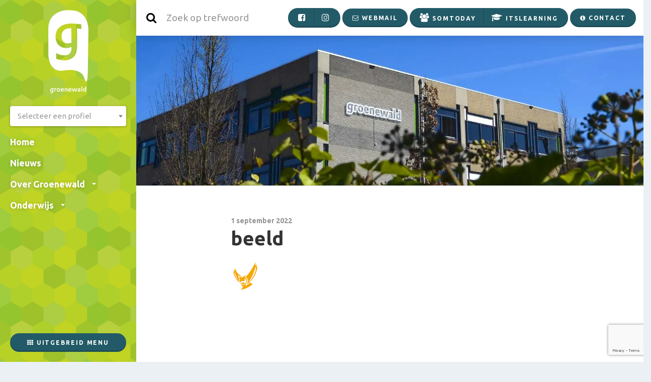

--- FILE ---
content_type: text/html; charset=UTF-8
request_url: https://www.groenewald.nl/veiligheid/beeld/
body_size: 10204
content:
<!doctype html><html lang="nl-NL"><head><meta charset="utf-8"><meta http-equiv="x-ua-compatible" content="ie=edge"><meta name="viewport" content="width=device-width, initial-scale=1.0" /><meta name='robots' content='index, follow, max-image-preview:large, max-snippet:-1, max-video-preview:-1' /><title>beeld - Groenewald</title><link rel="canonical" href="https://www.groenewald.nl/veiligheid/beeld/" /><meta property="og:locale" content="nl_NL" /><meta property="og:type" content="article" /><meta property="og:title" content="beeld - Groenewald" /><meta property="og:url" content="https://www.groenewald.nl/veiligheid/beeld/" /><meta property="og:site_name" content="Groenewald" /><meta property="og:image" content="https://www.groenewald.nl/veiligheid/beeld" /><meta property="og:image:width" content="59" /><meta property="og:image:height" content="59" /><meta property="og:image:type" content="image/png" /><meta name="twitter:card" content="summary_large_image" /> <script type="application/ld+json" class="yoast-schema-graph">{"@context":"https://schema.org","@graph":[{"@type":"WebPage","@id":"https://www.groenewald.nl/veiligheid/beeld/","url":"https://www.groenewald.nl/veiligheid/beeld/","name":"beeld - Groenewald","isPartOf":{"@id":"https://www.groenewald.nl/#website"},"primaryImageOfPage":{"@id":"https://www.groenewald.nl/veiligheid/beeld/#primaryimage"},"image":{"@id":"https://www.groenewald.nl/veiligheid/beeld/#primaryimage"},"thumbnailUrl":"https://www.groenewald.nl/app/uploads/2022/09/beeld.png","datePublished":"2022-09-01T11:27:28+00:00","breadcrumb":{"@id":"https://www.groenewald.nl/veiligheid/beeld/#breadcrumb"},"inLanguage":"nl-NL","potentialAction":[{"@type":"ReadAction","target":["https://www.groenewald.nl/veiligheid/beeld/"]}]},{"@type":"ImageObject","inLanguage":"nl-NL","@id":"https://www.groenewald.nl/veiligheid/beeld/#primaryimage","url":"https://www.groenewald.nl/app/uploads/2022/09/beeld.png","contentUrl":"https://www.groenewald.nl/app/uploads/2022/09/beeld.png","width":59,"height":59},{"@type":"BreadcrumbList","@id":"https://www.groenewald.nl/veiligheid/beeld/#breadcrumb","itemListElement":[{"@type":"ListItem","position":1,"name":"Home","item":"https://www.groenewald.nl/"},{"@type":"ListItem","position":2,"name":"Veiligheid","item":"https://www.groenewald.nl/veiligheid/"},{"@type":"ListItem","position":3,"name":"beeld"}]},{"@type":"WebSite","@id":"https://www.groenewald.nl/#website","url":"https://www.groenewald.nl/","name":"Groenewald","description":"Prestatie, Veiligheid en Verantwoordelijkheid","potentialAction":[{"@type":"SearchAction","target":{"@type":"EntryPoint","urlTemplate":"https://www.groenewald.nl/search/{search_term_string}"},"query-input":{"@type":"PropertyValueSpecification","valueRequired":true,"valueName":"search_term_string"}}],"inLanguage":"nl-NL"}]}</script> <link rel='dns-prefetch' href='//fonts.googleapis.com' /><style id='wp-img-auto-sizes-contain-inline-css' type='text/css'>img:is([sizes=auto i],[sizes^="auto," i]){contain-intrinsic-size:3000px 1500px}
/*# sourceURL=wp-img-auto-sizes-contain-inline-css */</style><style id='wp-block-library-inline-css' type='text/css'>:root{--wp-block-synced-color:#7a00df;--wp-block-synced-color--rgb:122,0,223;--wp-bound-block-color:var(--wp-block-synced-color);--wp-editor-canvas-background:#ddd;--wp-admin-theme-color:#007cba;--wp-admin-theme-color--rgb:0,124,186;--wp-admin-theme-color-darker-10:#006ba1;--wp-admin-theme-color-darker-10--rgb:0,107,160.5;--wp-admin-theme-color-darker-20:#005a87;--wp-admin-theme-color-darker-20--rgb:0,90,135;--wp-admin-border-width-focus:2px}@media (min-resolution:192dpi){:root{--wp-admin-border-width-focus:1.5px}}.wp-element-button{cursor:pointer}:root .has-very-light-gray-background-color{background-color:#eee}:root .has-very-dark-gray-background-color{background-color:#313131}:root .has-very-light-gray-color{color:#eee}:root .has-very-dark-gray-color{color:#313131}:root .has-vivid-green-cyan-to-vivid-cyan-blue-gradient-background{background:linear-gradient(135deg,#00d084,#0693e3)}:root .has-purple-crush-gradient-background{background:linear-gradient(135deg,#34e2e4,#4721fb 50%,#ab1dfe)}:root .has-hazy-dawn-gradient-background{background:linear-gradient(135deg,#faaca8,#dad0ec)}:root .has-subdued-olive-gradient-background{background:linear-gradient(135deg,#fafae1,#67a671)}:root .has-atomic-cream-gradient-background{background:linear-gradient(135deg,#fdd79a,#004a59)}:root .has-nightshade-gradient-background{background:linear-gradient(135deg,#330968,#31cdcf)}:root .has-midnight-gradient-background{background:linear-gradient(135deg,#020381,#2874fc)}:root{--wp--preset--font-size--normal:16px;--wp--preset--font-size--huge:42px}.has-regular-font-size{font-size:1em}.has-larger-font-size{font-size:2.625em}.has-normal-font-size{font-size:var(--wp--preset--font-size--normal)}.has-huge-font-size{font-size:var(--wp--preset--font-size--huge)}.has-text-align-center{text-align:center}.has-text-align-left{text-align:left}.has-text-align-right{text-align:right}.has-fit-text{white-space:nowrap!important}#end-resizable-editor-section{display:none}.aligncenter{clear:both}.items-justified-left{justify-content:flex-start}.items-justified-center{justify-content:center}.items-justified-right{justify-content:flex-end}.items-justified-space-between{justify-content:space-between}.screen-reader-text{border:0;clip-path:inset(50%);height:1px;margin:-1px;overflow:hidden;padding:0;position:absolute;width:1px;word-wrap:normal!important}.screen-reader-text:focus{background-color:#ddd;clip-path:none;color:#444;display:block;font-size:1em;height:auto;left:5px;line-height:normal;padding:15px 23px 14px;text-decoration:none;top:5px;width:auto;z-index:100000}html :where(.has-border-color){border-style:solid}html :where([style*=border-top-color]){border-top-style:solid}html :where([style*=border-right-color]){border-right-style:solid}html :where([style*=border-bottom-color]){border-bottom-style:solid}html :where([style*=border-left-color]){border-left-style:solid}html :where([style*=border-width]){border-style:solid}html :where([style*=border-top-width]){border-top-style:solid}html :where([style*=border-right-width]){border-right-style:solid}html :where([style*=border-bottom-width]){border-bottom-style:solid}html :where([style*=border-left-width]){border-left-style:solid}html :where(img[class*=wp-image-]){height:auto;max-width:100%}:where(figure){margin:0 0 1em}html :where(.is-position-sticky){--wp-admin--admin-bar--position-offset:var(--wp-admin--admin-bar--height,0px)}@media screen and (max-width:600px){html :where(.is-position-sticky){--wp-admin--admin-bar--position-offset:0px}}

/*# sourceURL=wp-block-library-inline-css */</style><style id='global-styles-inline-css' type='text/css'>:root{--wp--preset--aspect-ratio--square: 1;--wp--preset--aspect-ratio--4-3: 4/3;--wp--preset--aspect-ratio--3-4: 3/4;--wp--preset--aspect-ratio--3-2: 3/2;--wp--preset--aspect-ratio--2-3: 2/3;--wp--preset--aspect-ratio--16-9: 16/9;--wp--preset--aspect-ratio--9-16: 9/16;--wp--preset--color--black: #000000;--wp--preset--color--cyan-bluish-gray: #abb8c3;--wp--preset--color--white: #ffffff;--wp--preset--color--pale-pink: #f78da7;--wp--preset--color--vivid-red: #cf2e2e;--wp--preset--color--luminous-vivid-orange: #ff6900;--wp--preset--color--luminous-vivid-amber: #fcb900;--wp--preset--color--light-green-cyan: #7bdcb5;--wp--preset--color--vivid-green-cyan: #00d084;--wp--preset--color--pale-cyan-blue: #8ed1fc;--wp--preset--color--vivid-cyan-blue: #0693e3;--wp--preset--color--vivid-purple: #9b51e0;--wp--preset--gradient--vivid-cyan-blue-to-vivid-purple: linear-gradient(135deg,rgb(6,147,227) 0%,rgb(155,81,224) 100%);--wp--preset--gradient--light-green-cyan-to-vivid-green-cyan: linear-gradient(135deg,rgb(122,220,180) 0%,rgb(0,208,130) 100%);--wp--preset--gradient--luminous-vivid-amber-to-luminous-vivid-orange: linear-gradient(135deg,rgb(252,185,0) 0%,rgb(255,105,0) 100%);--wp--preset--gradient--luminous-vivid-orange-to-vivid-red: linear-gradient(135deg,rgb(255,105,0) 0%,rgb(207,46,46) 100%);--wp--preset--gradient--very-light-gray-to-cyan-bluish-gray: linear-gradient(135deg,rgb(238,238,238) 0%,rgb(169,184,195) 100%);--wp--preset--gradient--cool-to-warm-spectrum: linear-gradient(135deg,rgb(74,234,220) 0%,rgb(151,120,209) 20%,rgb(207,42,186) 40%,rgb(238,44,130) 60%,rgb(251,105,98) 80%,rgb(254,248,76) 100%);--wp--preset--gradient--blush-light-purple: linear-gradient(135deg,rgb(255,206,236) 0%,rgb(152,150,240) 100%);--wp--preset--gradient--blush-bordeaux: linear-gradient(135deg,rgb(254,205,165) 0%,rgb(254,45,45) 50%,rgb(107,0,62) 100%);--wp--preset--gradient--luminous-dusk: linear-gradient(135deg,rgb(255,203,112) 0%,rgb(199,81,192) 50%,rgb(65,88,208) 100%);--wp--preset--gradient--pale-ocean: linear-gradient(135deg,rgb(255,245,203) 0%,rgb(182,227,212) 50%,rgb(51,167,181) 100%);--wp--preset--gradient--electric-grass: linear-gradient(135deg,rgb(202,248,128) 0%,rgb(113,206,126) 100%);--wp--preset--gradient--midnight: linear-gradient(135deg,rgb(2,3,129) 0%,rgb(40,116,252) 100%);--wp--preset--font-size--small: 13px;--wp--preset--font-size--medium: 20px;--wp--preset--font-size--large: 36px;--wp--preset--font-size--x-large: 42px;--wp--preset--spacing--20: 0.44rem;--wp--preset--spacing--30: 0.67rem;--wp--preset--spacing--40: 1rem;--wp--preset--spacing--50: 1.5rem;--wp--preset--spacing--60: 2.25rem;--wp--preset--spacing--70: 3.38rem;--wp--preset--spacing--80: 5.06rem;--wp--preset--shadow--natural: 6px 6px 9px rgba(0, 0, 0, 0.2);--wp--preset--shadow--deep: 12px 12px 50px rgba(0, 0, 0, 0.4);--wp--preset--shadow--sharp: 6px 6px 0px rgba(0, 0, 0, 0.2);--wp--preset--shadow--outlined: 6px 6px 0px -3px rgb(255, 255, 255), 6px 6px rgb(0, 0, 0);--wp--preset--shadow--crisp: 6px 6px 0px rgb(0, 0, 0);}:where(.is-layout-flex){gap: 0.5em;}:where(.is-layout-grid){gap: 0.5em;}body .is-layout-flex{display: flex;}.is-layout-flex{flex-wrap: wrap;align-items: center;}.is-layout-flex > :is(*, div){margin: 0;}body .is-layout-grid{display: grid;}.is-layout-grid > :is(*, div){margin: 0;}:where(.wp-block-columns.is-layout-flex){gap: 2em;}:where(.wp-block-columns.is-layout-grid){gap: 2em;}:where(.wp-block-post-template.is-layout-flex){gap: 1.25em;}:where(.wp-block-post-template.is-layout-grid){gap: 1.25em;}.has-black-color{color: var(--wp--preset--color--black) !important;}.has-cyan-bluish-gray-color{color: var(--wp--preset--color--cyan-bluish-gray) !important;}.has-white-color{color: var(--wp--preset--color--white) !important;}.has-pale-pink-color{color: var(--wp--preset--color--pale-pink) !important;}.has-vivid-red-color{color: var(--wp--preset--color--vivid-red) !important;}.has-luminous-vivid-orange-color{color: var(--wp--preset--color--luminous-vivid-orange) !important;}.has-luminous-vivid-amber-color{color: var(--wp--preset--color--luminous-vivid-amber) !important;}.has-light-green-cyan-color{color: var(--wp--preset--color--light-green-cyan) !important;}.has-vivid-green-cyan-color{color: var(--wp--preset--color--vivid-green-cyan) !important;}.has-pale-cyan-blue-color{color: var(--wp--preset--color--pale-cyan-blue) !important;}.has-vivid-cyan-blue-color{color: var(--wp--preset--color--vivid-cyan-blue) !important;}.has-vivid-purple-color{color: var(--wp--preset--color--vivid-purple) !important;}.has-black-background-color{background-color: var(--wp--preset--color--black) !important;}.has-cyan-bluish-gray-background-color{background-color: var(--wp--preset--color--cyan-bluish-gray) !important;}.has-white-background-color{background-color: var(--wp--preset--color--white) !important;}.has-pale-pink-background-color{background-color: var(--wp--preset--color--pale-pink) !important;}.has-vivid-red-background-color{background-color: var(--wp--preset--color--vivid-red) !important;}.has-luminous-vivid-orange-background-color{background-color: var(--wp--preset--color--luminous-vivid-orange) !important;}.has-luminous-vivid-amber-background-color{background-color: var(--wp--preset--color--luminous-vivid-amber) !important;}.has-light-green-cyan-background-color{background-color: var(--wp--preset--color--light-green-cyan) !important;}.has-vivid-green-cyan-background-color{background-color: var(--wp--preset--color--vivid-green-cyan) !important;}.has-pale-cyan-blue-background-color{background-color: var(--wp--preset--color--pale-cyan-blue) !important;}.has-vivid-cyan-blue-background-color{background-color: var(--wp--preset--color--vivid-cyan-blue) !important;}.has-vivid-purple-background-color{background-color: var(--wp--preset--color--vivid-purple) !important;}.has-black-border-color{border-color: var(--wp--preset--color--black) !important;}.has-cyan-bluish-gray-border-color{border-color: var(--wp--preset--color--cyan-bluish-gray) !important;}.has-white-border-color{border-color: var(--wp--preset--color--white) !important;}.has-pale-pink-border-color{border-color: var(--wp--preset--color--pale-pink) !important;}.has-vivid-red-border-color{border-color: var(--wp--preset--color--vivid-red) !important;}.has-luminous-vivid-orange-border-color{border-color: var(--wp--preset--color--luminous-vivid-orange) !important;}.has-luminous-vivid-amber-border-color{border-color: var(--wp--preset--color--luminous-vivid-amber) !important;}.has-light-green-cyan-border-color{border-color: var(--wp--preset--color--light-green-cyan) !important;}.has-vivid-green-cyan-border-color{border-color: var(--wp--preset--color--vivid-green-cyan) !important;}.has-pale-cyan-blue-border-color{border-color: var(--wp--preset--color--pale-cyan-blue) !important;}.has-vivid-cyan-blue-border-color{border-color: var(--wp--preset--color--vivid-cyan-blue) !important;}.has-vivid-purple-border-color{border-color: var(--wp--preset--color--vivid-purple) !important;}.has-vivid-cyan-blue-to-vivid-purple-gradient-background{background: var(--wp--preset--gradient--vivid-cyan-blue-to-vivid-purple) !important;}.has-light-green-cyan-to-vivid-green-cyan-gradient-background{background: var(--wp--preset--gradient--light-green-cyan-to-vivid-green-cyan) !important;}.has-luminous-vivid-amber-to-luminous-vivid-orange-gradient-background{background: var(--wp--preset--gradient--luminous-vivid-amber-to-luminous-vivid-orange) !important;}.has-luminous-vivid-orange-to-vivid-red-gradient-background{background: var(--wp--preset--gradient--luminous-vivid-orange-to-vivid-red) !important;}.has-very-light-gray-to-cyan-bluish-gray-gradient-background{background: var(--wp--preset--gradient--very-light-gray-to-cyan-bluish-gray) !important;}.has-cool-to-warm-spectrum-gradient-background{background: var(--wp--preset--gradient--cool-to-warm-spectrum) !important;}.has-blush-light-purple-gradient-background{background: var(--wp--preset--gradient--blush-light-purple) !important;}.has-blush-bordeaux-gradient-background{background: var(--wp--preset--gradient--blush-bordeaux) !important;}.has-luminous-dusk-gradient-background{background: var(--wp--preset--gradient--luminous-dusk) !important;}.has-pale-ocean-gradient-background{background: var(--wp--preset--gradient--pale-ocean) !important;}.has-electric-grass-gradient-background{background: var(--wp--preset--gradient--electric-grass) !important;}.has-midnight-gradient-background{background: var(--wp--preset--gradient--midnight) !important;}.has-small-font-size{font-size: var(--wp--preset--font-size--small) !important;}.has-medium-font-size{font-size: var(--wp--preset--font-size--medium) !important;}.has-large-font-size{font-size: var(--wp--preset--font-size--large) !important;}.has-x-large-font-size{font-size: var(--wp--preset--font-size--x-large) !important;}
/*# sourceURL=global-styles-inline-css */</style><style id='classic-theme-styles-inline-css' type='text/css'>/*! This file is auto-generated */
.wp-block-button__link{color:#fff;background-color:#32373c;border-radius:9999px;box-shadow:none;text-decoration:none;padding:calc(.667em + 2px) calc(1.333em + 2px);font-size:1.125em}.wp-block-file__button{background:#32373c;color:#fff;text-decoration:none}
/*# sourceURL=/wp-includes/css/classic-themes.min.css */</style><link rel="stylesheet" href="https://www.groenewald.nl/app/cache/autoptimize/css/autoptimize_single_64ac31699f5326cb3c76122498b76f66.css"><link rel="stylesheet" href="//fonts.googleapis.com/css?family=Ubuntu%3A300%2C400%2C500%2C700"><link rel="stylesheet" href="//fonts.googleapis.com/css?family=Covered+By+Your+Grace"><link rel="stylesheet" href="https://www.groenewald.nl/app/cache/autoptimize/css/autoptimize_single_f0b8af0b1029e02399753a464e837493.css"><link rel="stylesheet" href="https://www.groenewald.nl/app/cache/autoptimize/css/autoptimize_single_f0f49a7ff21f546b47e9ec820a3a40ef.css"> <script defer src="[data-uri]"></script> <script src="https://www.google-analytics.com/analytics.js" async defer></script> <link rel="icon" href="https://www.groenewald.nl/app/uploads/2017/04/cropped-favicon-1-32x32.png" sizes="32x32" /><link rel="icon" href="https://www.groenewald.nl/app/uploads/2017/04/cropped-favicon-1-192x192.png" sizes="192x192" /><link rel="apple-touch-icon" href="https://www.groenewald.nl/app/uploads/2017/04/cropped-favicon-1-180x180.png" /><meta name="msapplication-TileImage" content="https://www.groenewald.nl/app/uploads/2017/04/cropped-favicon-1-270x270.png" />  <script defer src="https://www.googletagmanager.com/gtag/js?id=G-5M4GJ0VZ0Q"></script> <script defer src="[data-uri]"></script> </head><body class="attachment wp-singular attachment-template-default single single-attachment postid-7486 attachmentid-7486 attachment-png wp-theme-groenewald beeld sidebar-primary"> <!--[if IE]><div class="alert alert-warning"> You are using an <strong>outdated</strong> browser. Please <a href="http://browsehappy.com/">upgrade your browser</a> to improve your experience.</div> <![endif]--><div class="wrapper"><div id="canvas-menu"><div class="menu-inner" data-simplebar-direction="vertical"> <a class="brand hidden-xs hidden-sm" href="https://www.groenewald.nl/"> <img src="https://www.groenewald.nl/app/themes/groenewald/dist/images/logo-groenewald.svg" alt="Groenewald" /> </a><form method="post" id="select-group"> <select class="form-control select" id="sel1"><option label="Geen profiel"></option><option data-link="https://www.groenewald.nl/leerlingen/" value="profiel-leerlingen" >Leerlingen</option><option data-link="https://www.groenewald.nl/ouders/" value="profiel-ouders" >Ouders</option><option data-link="https://www.groenewald.nl/groep-8/" value="profiel-groep-8" >Groep 8'ers</option> </select></form><div class="box"><ul id="menu-bezoekadres" class="menu"><li class="menu-item menu-item-type-post_type menu-item-object-page menu-item-home menu-item-2433"><a title="Home" href="https://www.groenewald.nl/">Home</a></li><li class="menu-item menu-item-type-post_type menu-item-object-page current_page_parent menu-item-2434"><a title="Nieuws" href="https://www.groenewald.nl/nieuws/">Nieuws</a></li><li class="menu-item menu-item-type-post_type menu-item-object-page menu-item-has-children menu-item-2435 dropdown"><a title="Over Groenewald" href="#collapseExample-2435" data-toggle="collapse" aria-controls="collapseExample-2435" aria-expanded="false">Over Groenewald <span class="caret"></span></a><ul id="collapseExample-2435" class="collapse"><li class="menu-item menu-item-type-post_type menu-item-object-page menu-item-2438"><a title="Missie" href="https://www.groenewald.nl/over-groenewald/missie/">Missie</a></li><li class="menu-item menu-item-type-post_type menu-item-object-page menu-item-2439"><a title="Directie" href="https://www.groenewald.nl/over-groenewald/directie/">Directie</a></li><li class="menu-item menu-item-type-post_type menu-item-object-page menu-item-2440"><a title="MR" href="https://www.groenewald.nl/over-groenewald/mr/">MR</a></li><li class="menu-item menu-item-type-post_type menu-item-object-page menu-item-2441"><a title="LVO" href="https://www.groenewald.nl/over-groenewald/lvo/">LVO</a></li><li class="menu-item menu-item-type-post_type menu-item-object-page menu-item-2436"><a title="Contact" href="https://www.groenewald.nl/over-groenewald/contact/">Contact</a></li><li class="menu-item menu-item-type-post_type menu-item-object-page menu-item-2437"><a title="Financiële zaken" href="https://www.groenewald.nl/over-groenewald/financiele-zaken/">Financiële zaken</a></li></ul></li><li class="menu-item menu-item-type-post_type menu-item-object-page menu-item-has-children menu-item-2442 dropdown"><a title="Onderwijs" href="#collapseExample-2442" data-toggle="collapse" aria-controls="collapseExample-2442" aria-expanded="false">Onderwijs <span class="caret"></span></a><ul id="collapseExample-2442" class="collapse"><li class="menu-item menu-item-type-post_type menu-item-object-page menu-item-2443"><a title="Docenten" href="https://www.groenewald.nl/onderwijs/docenten/">Docenten</a></li><li class="menu-item menu-item-type-post_type menu-item-object-page menu-item-2444"><a title="Somtoday" href="https://www.groenewald.nl/onderwijs/somtoday/">Somtoday</a></li><li class="menu-item menu-item-type-post_type menu-item-object-page menu-item-2445"><a title="Studiewijzer" href="https://www.groenewald.nl/onderwijs/studiewijzer/">Studiewijzer</a></li><li class="menu-item menu-item-type-post_type menu-item-object-page menu-item-2446"><a title="Examenreglement Tweede Fase" href="https://www.groenewald.nl/onderwijs/examenreglement/">Examenreglement Tweede Fase</a></li><li class="menu-item menu-item-type-post_type menu-item-object-page menu-item-2447"><a title="PTA / Examen" href="https://www.groenewald.nl/onderwijs/pta/">PTA / Examen</a></li><li class="menu-item menu-item-type-post_type menu-item-object-page menu-item-2448"><a title="Groenewald Profielwerkstuk 2021-2022 HAVO-VWO" href="https://www.groenewald.nl/onderwijs/groenewald-profielwerkstuk-2016-2017-havo-vwo/">Groenewald Profielwerkstuk 2021-2022 HAVO-VWO</a></li><li class="menu-item menu-item-type-post_type menu-item-object-page menu-item-2449"><a title="Stage" href="https://www.groenewald.nl/onderwijs/stage/">Stage</a></li><li class="menu-item menu-item-type-post_type menu-item-object-page menu-item-2450"><a title="Mediatheek" href="https://www.groenewald.nl/onderwijs/mediatheek/">Mediatheek</a></li><li class="menu-item menu-item-type-post_type menu-item-object-page menu-item-2452"><a title="Leerlingbegeleiding" href="https://www.groenewald.nl/onderwijs/leerlingbegeleiding/">Leerlingbegeleiding</a></li><li class="menu-item menu-item-type-post_type menu-item-object-page menu-item-2453"><a title="Onderwijssoorten" href="https://www.groenewald.nl/onderwijs/niveaus/">Onderwijssoorten</a></li></ul></li></ul></div><div class="uitgebreid-menu"> <a href="https://www.groenewald.nl/sitemap" class="btn btn-default"><i class="fa fa-th" aria-hidden="true"></i> Uitgebreid menu</a></div></div></div><header id="header"><div class="row no-gutter grid__row"> <button id="canvas-toggle" type="button" class="navbar-toggle" data-toggle="collapse" data-target="#menu"> <span class="sr-only">Toggle navigation</span> <span class="icon-bar top-bar"></span> <span class="icon-bar middle-bar"></span> <span class="icon-bar bottom-bar"></span> </button> <a class="hidden-lg hidden-md logo-small" href="https://www.groenewald.nl/"> <svg id="logo" data-name="Laag 1" xmlns="http://www.w3.org/2000/svg" viewBox="0 0 80 142"><defs><style>.cls-1{fill:#c1d72d}</style></defs><title>logo-beeldmerk</title><path class="cls-1" d="M45.938 51.528l-.1-8.337-.1-5.885v-1.372h-.589a5.283 5.283 0 0 0-1.079-.1c-11.378 0-17.656 5.787-17.656 16.184 0 8.73 4.806 13.928 12.653 13.928a18.436 18.436 0 0 0 7.062-1.373V63.3l-.1-4.806a181.76 181.76 0 0 0-.091-6.966z"/><path class="cls-1" d="M43 .049l-5.62.022S-.051.222.1 37.656l.2 51.238s.146 37.434 32.711 30.92c0 0 32.565-6.514 38.877 15.633 0 0 6.313 22.146 6.845-15.284L79.9 37.329S80.436-.1 43 .049zM65.65 37.6c-3.923-.687-5.4-.883-8.631-1.275v1.667l.2 6.964.2 8.926c.1 5 .2 8.926.2 11.868 0 12.849-.981 18.636-4.022 23.541-4.217 6.866-11.966 10.593-21.873 10.593a42.7 42.7 0 0 1-15.988-3.237V85.27a30.4 30.4 0 0 0 15.89 4.512c10.5 0 14.713-4.708 14.713-16.086a.392.392 0 0 0-.2-.392 22.368 22.368 0 0 1-9.711 2.06c-13.241 0-21.873-9.024-21.873-22.658 0-16.576 11.967-26.287 32.466-26.287a109.259 109.259 0 0 1 18.636 1.864z"/></svg> </a><div class="col-xs-12 col-sm-12 col-md-6 searchbar"><form role="search" method="get" class="search-form" action="https://www.groenewald.nl/"><div class="input-group"> <input type="search" class="search-field" placeholder="Zoek op trefwoord" value="" name="s" title="Zoek op trefwoord" /></div></form></div><div class="width-auto header-buttons"> <a href="https://www.facebook.com/groenewaldstein/" class="btn btn-primary social-right" target="_blank"><i class="fa fa-facebook-square" aria-hidden="true"></i></a> <a href="https://www.instagram.com/groenewaldstein" class="btn btn-primary social-left" target="_blank"><i class="fa fa-instagram" aria-hidden="true"></i></a> <a href="https://login.microsoftonline.com" class="btn btn-primary webmail"><i class="fa fa-envelope-o" aria-hidden="true"></i> <span class="hidden-xs">Webmail</span></a> <a href="https://somtoday.nl/" class="btn btn-primary social-right"><i class="fa fa-users" aria-hidden="true"></i> <span class="hidden-xs">Somtoday</span></a> <a href="https://lvo.itslearning.com/" class="btn btn-primary social-left"><i class="fa fa-graduation-cap" aria-hidden="true"></i> <span class="hidden-xs">Itslearning</span></a> <a href="https://www.groenewald.nl/over-groenewald/contact/" class="btn btn-primary contact"><i class="fa fa-info-circle" aria-hidden="true"></i> <span class="hidden-xs">Contact</span></a> <a class="visible-xs btn btn-primary search-button"><span class="sr-only">Zoeken...</span></a></div></div></header><div class="content"><div class="" role="document"><main><div class="container"><div class="row"><div class="col-md-12 content-col"><div class="page-header" style="background-image:url(https://www.groenewald.nl/app/themes/groenewald/dist/images/placeholder-img.webp);"></div></div></div></div><div class="container"><div class="row"><div class="col-md-12"><div class="panel panel-default"><div class="panel-body"><div class="row"><div class="col-xs-12 col-sm-10 col-sm-offset-1 col-md-8 col-md-offset-2"><article class="post-7486 attachment type-attachment status-inherit hentry"><header> <time class="updated" datetime="2022-09-01T11:27:28+00:00">1 september 2022</time><h2 class="entry-title">beeld</h2></header><div class="entry-content"><p class="attachment"><a href='https://www.groenewald.nl/app/uploads/2022/09/beeld.png'><img decoding="async" width="59" height="59" src="https://www.groenewald.nl/app/uploads/2022/09/beeld.png" class="attachment-medium size-medium" alt="" /></a></p></div><footer><div class="meta-info"><div class="categories"></div></div></footer></article></div></div></div></div></div></div></div></main></div><footer class="content-info"><div class="container"><div class="block-grid-xs-2 block-grid-md-4 footer-blocks"><div class="footer-block"><div class="footer-widget"><h3>Profielen</h3><div class="textwidget"><ul><li><a href="/leerlingen">Leerlingen</a></li><li><a href="/groep-8">Groep 8'er</a></li><li><a href="/ouders">Ouders / Verzorger</a></li></ul></div></div><div class="footer-widget"><h3>Veelgezochte informatie</h3><div class="textwidget"><ul><li><a href="/activiteiten">Activiteiten</a></li><li><a href="/onderwijs">Onderwijs</a></li><li><a href="/niveaus">Niveaus</a></li><li><a href="/PTA">Programma van toetsing en afsluiting (PTA)</a></li><li><a href="/onderwijs/leerlingbegeleiding/">Begeleiding</a></li><li><a href="/software">Software</a></li><li><a href="/mediatheek">Mediatheek</a></li></ul></div></div></div><div class="footer-block"><div class="footer-widget"><h3>Veelgezochte infomatie</h3><ul id="menu-veelgezochte-informatie" class="menu"><li class="menu-item menu-decanaat"><a href="https://www.groenewald.nl/onderwijs/leerlingbegeleiding/decanaat/">Decanaat</a></li><li class="menu-item menu-counselors"><a href="https://www.groenewald.nl/onderwijs/leerlingbegeleiding/counselors/">Counselors</a></li><li class="menu-item menu-coachvoorziening"><a href="https://www.groenewald.nl/onderwijs/leerlingbegeleiding/coachvoorziening-2/">Coachvoorziening</a></li><li class="menu-item menu-aura-library"><a href="https://groenewald.auralibrary.nl/auraicx.aspx">Aura Library</a></li><li class="menu-item menu-fotoalbum"><a href="https://www.flickr.com/photos/146986382@N06/albums">Fotoalbum</a></li><li class="menu-item menu-wachtwoord-vergeten"><a href="http://wachtwoord.stichtinglvo.nl">Wachtwoord vergeten</a></li></ul></div></div><div class="footer-block"><div class="footer-widget"><h3>Informatie</h3><ul id="menu-footer-informatie" class="menu"><li class="active menu-item menu-nieuws"><a href="https://www.groenewald.nl/nieuws/">Nieuws</a></li><li class="menu-item menu-itslearning"><a href="https://lvo.itslearning.com/">Itslearning</a></li><li class="menu-item menu-onderwijsacademie"><a href="https://lvoacademie.plusport.com/scripts/saml/login.aspx?guid=a56046d0-b743-41a2-9027-01779aee3e16">Onderwijsacademie</a></li><li class="menu-item menu-somtoday"><a href="https://somtoday.nl/">Somtoday</a></li><li class="menu-item menu-zermelo-leerling"><a href="https://groenewald.zportal.nl">Zermelo (leerling)</a></li><li class="menu-item menu-zermelo-ouder-verzorger"><a href="https://groenewald.zportal.nl/?sso=false&#038;hideSso=true">Zermelo (ouder/verzorger)</a></li><li class="menu-item menu-kalender"><a href="https://www.groenewald.nl/kalender/">Kalender</a></li><li class="menu-item menu-jaarkalender"><a href="https://groenewald.schoolwiki.nl/jaarkalender">Jaarkalender</a></li><li class="menu-item menu-schoolgids-schoolwiki"><a href="https://groenewald.schoolwiki.nl/">Schoolgids/schoolwiki</a></li><li class="menu-item menu-schoolmanagementstatuut"><a href="https://groenewald.schoolwiki.nl/docs/schoolmanagementstatuut-23122022">Schoolmanagementstatuut</a></li><li class="menu-item menu-schoolplan"><a href="https://groenewald.schoolwiki.nl/docs/schoolplan-v3">Schoolplan</a></li><li class="menu-item menu-aannamebeleid"><a href="https://www.groenewald.nl/aannamebeleid-groenewald/">Aannamebeleid</a></li><li class="menu-item menu-vaardighedenmethode-brugklas"><a href="http://www.vaardigheden-groenewald.nl">Vaardighedenmethode brugklas</a></li><li class="menu-item menu-vacatures"><a href="https://www.werkenbijlvo.nl/">Vacatures</a></li><li class="menu-item menu-privacyverklaring"><a href="https://www.stichtinglvo.nl/privacyverklaring-lvo/">Privacyverklaring</a></li><li class="menu-item menu-contact"><a href="https://groenewald.schoolwiki.nl/begeleiding-kopie">Contact</a></li></ul></div><div class="footer-widget"><div class="textwidget"><p><img src="https://www.groenewald.nl/app/themes/groenewald/dist/images/logo-lvo-corp.png" alt="Limburgs Voortgezet Onderwijs" /></p></div></div></div><div class="footer-block"><div class="footer-widget"><h3>Bezoekadres</h3><div class="textwidget"><p>Kinskystraat 15<br /> 6171 LX Stein<br /> Tel. (046) 4332820<br /> K.v.K-nummer Stichting LVO, Sittard: 14077279<br /> Btw-nummer: NL811981861B.01</p><h3>Postadres</h3><p>Postbus 6<br /> 6170 AA Stein<br /> Antwoordnummer 3000<br /> 6170 XV Stein<br /> E-mail: <a href="mailto:info@groenewald.nl">info@groenewald.nl</a><br /> <a href="https://www.groenewald.nl/disclaimer">Disclaimer</a></p></div></div></div> <a href="https://sitemasters.nl/website-onderhoud" target="_blank" style="width: 100%;font-size: .8em;color:white!important;">Website onderhouden door SiteMasters</a></div></div></footer> <script type="speculationrules">{"prefetch":[{"source":"document","where":{"and":[{"href_matches":"/*"},{"not":{"href_matches":["/wp/wp-*.php","/wp/wp-admin/*","/app/uploads/*","/app/*","/app/plugins/*","/app/themes/groenewald/*","/*\\?(.+)"]}},{"not":{"selector_matches":"a[rel~=\"nofollow\"]"}},{"not":{"selector_matches":".no-prefetch, .no-prefetch a"}}]},"eagerness":"conservative"}]}</script> <script type="text/javascript" src="/wp/wp-includes/js/dist/hooks.min.js" id="wp-hooks-js"></script> <script type="text/javascript" src="/wp/wp-includes/js/dist/i18n.min.js" id="wp-i18n-js"></script> <script defer id="wp-i18n-js-after" src="[data-uri]"></script> <script defer type="text/javascript" src="https://www.groenewald.nl/app/cache/autoptimize/js/autoptimize_single_96e7dc3f0e8559e4a3f3ca40b17ab9c3.js" id="swv-js"></script> <script defer id="contact-form-7-js-translations" src="[data-uri]"></script> <script defer id="contact-form-7-js-before" src="[data-uri]"></script> <script defer type="text/javascript" src="https://www.groenewald.nl/app/cache/autoptimize/js/autoptimize_single_2912c657d0592cc532dff73d0d2ce7bb.js" id="contact-form-7-js"></script> <script defer type="text/javascript" src="https://www.google.com/recaptcha/api.js?render=6LcEocMpAAAAAIAMtZnNzo8ygTFvTwb7MfYm1vUF" id="google-recaptcha-js"></script> <script type="text/javascript" src="/wp/wp-includes/js/dist/vendor/wp-polyfill.min.js" id="wp-polyfill-js"></script> <script defer id="wpcf7-recaptcha-js-before" src="[data-uri]"></script> <script defer type="text/javascript" src="https://www.groenewald.nl/app/cache/autoptimize/js/autoptimize_single_ec0187677793456f98473f49d9e9b95f.js" id="wpcf7-recaptcha-js"></script> <script defer type="text/javascript" src="https://code.jquery.com/jquery-3.7.1.min.js" id="jquery-js"></script> <script>window.jQuery || document.write('<script defer src="https://www.groenewald.nl/app/cache/autoptimize/js/autoptimize_single_16623e9f7cd802cf093c325c511a739c.js"><\/script>')</script> <script defer type="text/javascript" src="https://www.groenewald.nl/app/cache/autoptimize/js/autoptimize_single_9d775152ff430f0614c4a56e69ef80ca.js" id="simplebar/js-js"></script> <script defer type="text/javascript" src="https://www.groenewald.nl/app/cache/autoptimize/js/autoptimize_single_cc4ea953227104b2e94ad24ad39910ce.js" id="sage/js-js"></script> </div></div><div class="uitgebreid-menu-layer"><div class="row"> <button class="close"><span class="sr-only">Sluit uitgebreid menu</span></button><h3>Sitemap</h3><div class="extended nav_menu-5 widget_nav_menu"><ul id="menu-bezoekadres-1" class="menu"><li class="menu-item menu-home"><a href="https://www.groenewald.nl/">Home</a></li><li class="active menu-item menu-nieuws"><a href="https://www.groenewald.nl/nieuws/">Nieuws</a></li><li class="menu-item menu-item-has-children menu-over-groenewald"><a href="https://www.groenewald.nl/over-groenewald/">Over Groenewald</a><ul class="sub-menu"><li class="menu-item menu-missie"><a href="https://www.groenewald.nl/over-groenewald/missie/">Missie</a></li><li class="menu-item menu-directie"><a href="https://www.groenewald.nl/over-groenewald/directie/">Directie</a></li><li class="menu-item menu-mr"><a href="https://www.groenewald.nl/over-groenewald/mr/">MR</a></li><li class="menu-item menu-lvo"><a href="https://www.groenewald.nl/over-groenewald/lvo/">LVO</a></li><li class="menu-item menu-contact"><a href="https://www.groenewald.nl/over-groenewald/contact/">Contact</a></li><li class="menu-item menu-financiele-zaken"><a href="https://www.groenewald.nl/over-groenewald/financiele-zaken/">Financiële zaken</a></li></ul></li><li class="menu-item menu-item-has-children menu-onderwijs"><a href="https://www.groenewald.nl/onderwijs/">Onderwijs</a><ul class="sub-menu"><li class="menu-item menu-docenten"><a href="https://www.groenewald.nl/onderwijs/docenten/">Docenten</a></li><li class="menu-item menu-somtoday"><a href="https://www.groenewald.nl/onderwijs/somtoday/">Somtoday</a></li><li class="menu-item menu-studiewijzer"><a href="https://www.groenewald.nl/onderwijs/studiewijzer/">Studiewijzer</a></li><li class="menu-item menu-examenreglement-tweede-fase"><a href="https://www.groenewald.nl/onderwijs/examenreglement/">Examenreglement Tweede Fase</a></li><li class="menu-item menu-pta-examen"><a href="https://www.groenewald.nl/onderwijs/pta/">PTA / Examen</a></li><li class="menu-item menu-groenewald-profielwerkstuk-2021-2022-havo-vwo"><a href="https://www.groenewald.nl/onderwijs/groenewald-profielwerkstuk-2016-2017-havo-vwo/">Groenewald Profielwerkstuk 2021-2022 HAVO-VWO</a></li><li class="menu-item menu-stage"><a href="https://www.groenewald.nl/onderwijs/stage/">Stage</a></li><li class="menu-item menu-mediatheek"><a href="https://www.groenewald.nl/onderwijs/mediatheek/">Mediatheek</a></li><li class="menu-item menu-leerlingbegeleiding"><a href="https://www.groenewald.nl/onderwijs/leerlingbegeleiding/">Leerlingbegeleiding</a></li><li class="menu-item menu-onderwijssoorten"><a href="https://www.groenewald.nl/onderwijs/niveaus/">Onderwijssoorten</a></li></ul></li></ul></div><div class="extended nav_menu-6 widget_nav_menu"><ul id="menu-ug-profielen" class="menu"><li class="doelgroep menu-item menu-ouders"><a href="https://www.groenewald.nl/ouders/">Ouders</a></li><li class="doelgroep menu-item menu-item-has-children menu-leerlingen"><a href="https://www.groenewald.nl/leerlingen/">Leerlingen</a><ul class="sub-menu"><li class="menu-item menu-leerlingenraad"><a href="https://www.groenewald.nl/leerlingen/leerlingenraad/">Leerlingenraad</a></li></ul></li><li class="doelgroep menu-item menu-item-has-children menu-groep-8"><a href="https://www.groenewald.nl/groep-8/">Groep 8</a><ul class="sub-menu"><li class="menu-item menu-hallo-brugklasser"><a href="https://www.groenewald.nl/groep-8/hallo-brugklasser/">Hallo brugklasser</a></li><li class="menu-item menu-aanmelding-brugklas"><a href="https://www.groenewald.nl/groep-8/aanmeldingbrugklas/">Aanmelding brugklas</a></li><li class="menu-item menu-contactpersoon-basisschool"><a href="https://www.groenewald.nl/groep-8/contactpersoon-basisschool/">Contactpersoon Basisschool</a></li><li class="menu-item menu-belangrijke-data"><a href="https://www.groenewald.nl/?page_id=352">Belangrijke data</a></li></ul></li></ul></div><div class="extended nav_menu-7 widget_nav_menu"><ul id="menu-ug-overig" class="menu"><li class="menu-item menu-disclaimer"><a href="https://www.groenewald.nl/disclaimer/">Disclaimer</a></li><li class="menu-item menu-sitemap"><a href="https://www.groenewald.nl/sitemap/">Sitemap</a></li><li class="menu-item menu-calamiteiten"><a href="https://www.groenewald.nl/over-groenewald/veiligheid/instructie-leerlingen/">Calamiteiten</a></li><li class="menu-item menu-vertrouwenspersonen-en-sociale-veiligheid"><a href="https://www.groenewald.nl/vertrouwenspersonen-2/">Vertrouwenspersonen en sociale veiligheid</a></li></ul></div><div class="extended search-2 widget_search"><form role="search" method="get" class="search-form" action="https://www.groenewald.nl/"> <label> <span class="screen-reader-text">Zoeken naar:</span> <input type="search" class="search-field" placeholder="Zoeken &hellip;" value="" name="s" /> </label> <input type="submit" class="search-submit" value="Zoeken" /></form></div><div class="extended text-11 widget_text"><div class="textwidget"><p><strong>Bezoekadres</strong><br /> Kinskystraat 15<br /> 6171 LX Stein<br /> Tel. (046) 4332820<br /> K.v.K-nummer Stichting LVO, Sittard: 14077279</p><p><strong>Postadres</strong><br /> Postbus 6<br /> 6170 AA Stein<br /> Antwoordnummer 3000<br /> 6170 XV Stein</p><p>E-mail: info@groenewald.nl</p></div></div></div></div></body></html>

--- FILE ---
content_type: text/html; charset=utf-8
request_url: https://www.google.com/recaptcha/api2/anchor?ar=1&k=6LcEocMpAAAAAIAMtZnNzo8ygTFvTwb7MfYm1vUF&co=aHR0cHM6Ly93d3cuZ3JvZW5ld2FsZC5ubDo0NDM.&hl=en&v=PoyoqOPhxBO7pBk68S4YbpHZ&size=invisible&anchor-ms=20000&execute-ms=30000&cb=872by4jzu0sz
body_size: 48978
content:
<!DOCTYPE HTML><html dir="ltr" lang="en"><head><meta http-equiv="Content-Type" content="text/html; charset=UTF-8">
<meta http-equiv="X-UA-Compatible" content="IE=edge">
<title>reCAPTCHA</title>
<style type="text/css">
/* cyrillic-ext */
@font-face {
  font-family: 'Roboto';
  font-style: normal;
  font-weight: 400;
  font-stretch: 100%;
  src: url(//fonts.gstatic.com/s/roboto/v48/KFO7CnqEu92Fr1ME7kSn66aGLdTylUAMa3GUBHMdazTgWw.woff2) format('woff2');
  unicode-range: U+0460-052F, U+1C80-1C8A, U+20B4, U+2DE0-2DFF, U+A640-A69F, U+FE2E-FE2F;
}
/* cyrillic */
@font-face {
  font-family: 'Roboto';
  font-style: normal;
  font-weight: 400;
  font-stretch: 100%;
  src: url(//fonts.gstatic.com/s/roboto/v48/KFO7CnqEu92Fr1ME7kSn66aGLdTylUAMa3iUBHMdazTgWw.woff2) format('woff2');
  unicode-range: U+0301, U+0400-045F, U+0490-0491, U+04B0-04B1, U+2116;
}
/* greek-ext */
@font-face {
  font-family: 'Roboto';
  font-style: normal;
  font-weight: 400;
  font-stretch: 100%;
  src: url(//fonts.gstatic.com/s/roboto/v48/KFO7CnqEu92Fr1ME7kSn66aGLdTylUAMa3CUBHMdazTgWw.woff2) format('woff2');
  unicode-range: U+1F00-1FFF;
}
/* greek */
@font-face {
  font-family: 'Roboto';
  font-style: normal;
  font-weight: 400;
  font-stretch: 100%;
  src: url(//fonts.gstatic.com/s/roboto/v48/KFO7CnqEu92Fr1ME7kSn66aGLdTylUAMa3-UBHMdazTgWw.woff2) format('woff2');
  unicode-range: U+0370-0377, U+037A-037F, U+0384-038A, U+038C, U+038E-03A1, U+03A3-03FF;
}
/* math */
@font-face {
  font-family: 'Roboto';
  font-style: normal;
  font-weight: 400;
  font-stretch: 100%;
  src: url(//fonts.gstatic.com/s/roboto/v48/KFO7CnqEu92Fr1ME7kSn66aGLdTylUAMawCUBHMdazTgWw.woff2) format('woff2');
  unicode-range: U+0302-0303, U+0305, U+0307-0308, U+0310, U+0312, U+0315, U+031A, U+0326-0327, U+032C, U+032F-0330, U+0332-0333, U+0338, U+033A, U+0346, U+034D, U+0391-03A1, U+03A3-03A9, U+03B1-03C9, U+03D1, U+03D5-03D6, U+03F0-03F1, U+03F4-03F5, U+2016-2017, U+2034-2038, U+203C, U+2040, U+2043, U+2047, U+2050, U+2057, U+205F, U+2070-2071, U+2074-208E, U+2090-209C, U+20D0-20DC, U+20E1, U+20E5-20EF, U+2100-2112, U+2114-2115, U+2117-2121, U+2123-214F, U+2190, U+2192, U+2194-21AE, U+21B0-21E5, U+21F1-21F2, U+21F4-2211, U+2213-2214, U+2216-22FF, U+2308-230B, U+2310, U+2319, U+231C-2321, U+2336-237A, U+237C, U+2395, U+239B-23B7, U+23D0, U+23DC-23E1, U+2474-2475, U+25AF, U+25B3, U+25B7, U+25BD, U+25C1, U+25CA, U+25CC, U+25FB, U+266D-266F, U+27C0-27FF, U+2900-2AFF, U+2B0E-2B11, U+2B30-2B4C, U+2BFE, U+3030, U+FF5B, U+FF5D, U+1D400-1D7FF, U+1EE00-1EEFF;
}
/* symbols */
@font-face {
  font-family: 'Roboto';
  font-style: normal;
  font-weight: 400;
  font-stretch: 100%;
  src: url(//fonts.gstatic.com/s/roboto/v48/KFO7CnqEu92Fr1ME7kSn66aGLdTylUAMaxKUBHMdazTgWw.woff2) format('woff2');
  unicode-range: U+0001-000C, U+000E-001F, U+007F-009F, U+20DD-20E0, U+20E2-20E4, U+2150-218F, U+2190, U+2192, U+2194-2199, U+21AF, U+21E6-21F0, U+21F3, U+2218-2219, U+2299, U+22C4-22C6, U+2300-243F, U+2440-244A, U+2460-24FF, U+25A0-27BF, U+2800-28FF, U+2921-2922, U+2981, U+29BF, U+29EB, U+2B00-2BFF, U+4DC0-4DFF, U+FFF9-FFFB, U+10140-1018E, U+10190-1019C, U+101A0, U+101D0-101FD, U+102E0-102FB, U+10E60-10E7E, U+1D2C0-1D2D3, U+1D2E0-1D37F, U+1F000-1F0FF, U+1F100-1F1AD, U+1F1E6-1F1FF, U+1F30D-1F30F, U+1F315, U+1F31C, U+1F31E, U+1F320-1F32C, U+1F336, U+1F378, U+1F37D, U+1F382, U+1F393-1F39F, U+1F3A7-1F3A8, U+1F3AC-1F3AF, U+1F3C2, U+1F3C4-1F3C6, U+1F3CA-1F3CE, U+1F3D4-1F3E0, U+1F3ED, U+1F3F1-1F3F3, U+1F3F5-1F3F7, U+1F408, U+1F415, U+1F41F, U+1F426, U+1F43F, U+1F441-1F442, U+1F444, U+1F446-1F449, U+1F44C-1F44E, U+1F453, U+1F46A, U+1F47D, U+1F4A3, U+1F4B0, U+1F4B3, U+1F4B9, U+1F4BB, U+1F4BF, U+1F4C8-1F4CB, U+1F4D6, U+1F4DA, U+1F4DF, U+1F4E3-1F4E6, U+1F4EA-1F4ED, U+1F4F7, U+1F4F9-1F4FB, U+1F4FD-1F4FE, U+1F503, U+1F507-1F50B, U+1F50D, U+1F512-1F513, U+1F53E-1F54A, U+1F54F-1F5FA, U+1F610, U+1F650-1F67F, U+1F687, U+1F68D, U+1F691, U+1F694, U+1F698, U+1F6AD, U+1F6B2, U+1F6B9-1F6BA, U+1F6BC, U+1F6C6-1F6CF, U+1F6D3-1F6D7, U+1F6E0-1F6EA, U+1F6F0-1F6F3, U+1F6F7-1F6FC, U+1F700-1F7FF, U+1F800-1F80B, U+1F810-1F847, U+1F850-1F859, U+1F860-1F887, U+1F890-1F8AD, U+1F8B0-1F8BB, U+1F8C0-1F8C1, U+1F900-1F90B, U+1F93B, U+1F946, U+1F984, U+1F996, U+1F9E9, U+1FA00-1FA6F, U+1FA70-1FA7C, U+1FA80-1FA89, U+1FA8F-1FAC6, U+1FACE-1FADC, U+1FADF-1FAE9, U+1FAF0-1FAF8, U+1FB00-1FBFF;
}
/* vietnamese */
@font-face {
  font-family: 'Roboto';
  font-style: normal;
  font-weight: 400;
  font-stretch: 100%;
  src: url(//fonts.gstatic.com/s/roboto/v48/KFO7CnqEu92Fr1ME7kSn66aGLdTylUAMa3OUBHMdazTgWw.woff2) format('woff2');
  unicode-range: U+0102-0103, U+0110-0111, U+0128-0129, U+0168-0169, U+01A0-01A1, U+01AF-01B0, U+0300-0301, U+0303-0304, U+0308-0309, U+0323, U+0329, U+1EA0-1EF9, U+20AB;
}
/* latin-ext */
@font-face {
  font-family: 'Roboto';
  font-style: normal;
  font-weight: 400;
  font-stretch: 100%;
  src: url(//fonts.gstatic.com/s/roboto/v48/KFO7CnqEu92Fr1ME7kSn66aGLdTylUAMa3KUBHMdazTgWw.woff2) format('woff2');
  unicode-range: U+0100-02BA, U+02BD-02C5, U+02C7-02CC, U+02CE-02D7, U+02DD-02FF, U+0304, U+0308, U+0329, U+1D00-1DBF, U+1E00-1E9F, U+1EF2-1EFF, U+2020, U+20A0-20AB, U+20AD-20C0, U+2113, U+2C60-2C7F, U+A720-A7FF;
}
/* latin */
@font-face {
  font-family: 'Roboto';
  font-style: normal;
  font-weight: 400;
  font-stretch: 100%;
  src: url(//fonts.gstatic.com/s/roboto/v48/KFO7CnqEu92Fr1ME7kSn66aGLdTylUAMa3yUBHMdazQ.woff2) format('woff2');
  unicode-range: U+0000-00FF, U+0131, U+0152-0153, U+02BB-02BC, U+02C6, U+02DA, U+02DC, U+0304, U+0308, U+0329, U+2000-206F, U+20AC, U+2122, U+2191, U+2193, U+2212, U+2215, U+FEFF, U+FFFD;
}
/* cyrillic-ext */
@font-face {
  font-family: 'Roboto';
  font-style: normal;
  font-weight: 500;
  font-stretch: 100%;
  src: url(//fonts.gstatic.com/s/roboto/v48/KFO7CnqEu92Fr1ME7kSn66aGLdTylUAMa3GUBHMdazTgWw.woff2) format('woff2');
  unicode-range: U+0460-052F, U+1C80-1C8A, U+20B4, U+2DE0-2DFF, U+A640-A69F, U+FE2E-FE2F;
}
/* cyrillic */
@font-face {
  font-family: 'Roboto';
  font-style: normal;
  font-weight: 500;
  font-stretch: 100%;
  src: url(//fonts.gstatic.com/s/roboto/v48/KFO7CnqEu92Fr1ME7kSn66aGLdTylUAMa3iUBHMdazTgWw.woff2) format('woff2');
  unicode-range: U+0301, U+0400-045F, U+0490-0491, U+04B0-04B1, U+2116;
}
/* greek-ext */
@font-face {
  font-family: 'Roboto';
  font-style: normal;
  font-weight: 500;
  font-stretch: 100%;
  src: url(//fonts.gstatic.com/s/roboto/v48/KFO7CnqEu92Fr1ME7kSn66aGLdTylUAMa3CUBHMdazTgWw.woff2) format('woff2');
  unicode-range: U+1F00-1FFF;
}
/* greek */
@font-face {
  font-family: 'Roboto';
  font-style: normal;
  font-weight: 500;
  font-stretch: 100%;
  src: url(//fonts.gstatic.com/s/roboto/v48/KFO7CnqEu92Fr1ME7kSn66aGLdTylUAMa3-UBHMdazTgWw.woff2) format('woff2');
  unicode-range: U+0370-0377, U+037A-037F, U+0384-038A, U+038C, U+038E-03A1, U+03A3-03FF;
}
/* math */
@font-face {
  font-family: 'Roboto';
  font-style: normal;
  font-weight: 500;
  font-stretch: 100%;
  src: url(//fonts.gstatic.com/s/roboto/v48/KFO7CnqEu92Fr1ME7kSn66aGLdTylUAMawCUBHMdazTgWw.woff2) format('woff2');
  unicode-range: U+0302-0303, U+0305, U+0307-0308, U+0310, U+0312, U+0315, U+031A, U+0326-0327, U+032C, U+032F-0330, U+0332-0333, U+0338, U+033A, U+0346, U+034D, U+0391-03A1, U+03A3-03A9, U+03B1-03C9, U+03D1, U+03D5-03D6, U+03F0-03F1, U+03F4-03F5, U+2016-2017, U+2034-2038, U+203C, U+2040, U+2043, U+2047, U+2050, U+2057, U+205F, U+2070-2071, U+2074-208E, U+2090-209C, U+20D0-20DC, U+20E1, U+20E5-20EF, U+2100-2112, U+2114-2115, U+2117-2121, U+2123-214F, U+2190, U+2192, U+2194-21AE, U+21B0-21E5, U+21F1-21F2, U+21F4-2211, U+2213-2214, U+2216-22FF, U+2308-230B, U+2310, U+2319, U+231C-2321, U+2336-237A, U+237C, U+2395, U+239B-23B7, U+23D0, U+23DC-23E1, U+2474-2475, U+25AF, U+25B3, U+25B7, U+25BD, U+25C1, U+25CA, U+25CC, U+25FB, U+266D-266F, U+27C0-27FF, U+2900-2AFF, U+2B0E-2B11, U+2B30-2B4C, U+2BFE, U+3030, U+FF5B, U+FF5D, U+1D400-1D7FF, U+1EE00-1EEFF;
}
/* symbols */
@font-face {
  font-family: 'Roboto';
  font-style: normal;
  font-weight: 500;
  font-stretch: 100%;
  src: url(//fonts.gstatic.com/s/roboto/v48/KFO7CnqEu92Fr1ME7kSn66aGLdTylUAMaxKUBHMdazTgWw.woff2) format('woff2');
  unicode-range: U+0001-000C, U+000E-001F, U+007F-009F, U+20DD-20E0, U+20E2-20E4, U+2150-218F, U+2190, U+2192, U+2194-2199, U+21AF, U+21E6-21F0, U+21F3, U+2218-2219, U+2299, U+22C4-22C6, U+2300-243F, U+2440-244A, U+2460-24FF, U+25A0-27BF, U+2800-28FF, U+2921-2922, U+2981, U+29BF, U+29EB, U+2B00-2BFF, U+4DC0-4DFF, U+FFF9-FFFB, U+10140-1018E, U+10190-1019C, U+101A0, U+101D0-101FD, U+102E0-102FB, U+10E60-10E7E, U+1D2C0-1D2D3, U+1D2E0-1D37F, U+1F000-1F0FF, U+1F100-1F1AD, U+1F1E6-1F1FF, U+1F30D-1F30F, U+1F315, U+1F31C, U+1F31E, U+1F320-1F32C, U+1F336, U+1F378, U+1F37D, U+1F382, U+1F393-1F39F, U+1F3A7-1F3A8, U+1F3AC-1F3AF, U+1F3C2, U+1F3C4-1F3C6, U+1F3CA-1F3CE, U+1F3D4-1F3E0, U+1F3ED, U+1F3F1-1F3F3, U+1F3F5-1F3F7, U+1F408, U+1F415, U+1F41F, U+1F426, U+1F43F, U+1F441-1F442, U+1F444, U+1F446-1F449, U+1F44C-1F44E, U+1F453, U+1F46A, U+1F47D, U+1F4A3, U+1F4B0, U+1F4B3, U+1F4B9, U+1F4BB, U+1F4BF, U+1F4C8-1F4CB, U+1F4D6, U+1F4DA, U+1F4DF, U+1F4E3-1F4E6, U+1F4EA-1F4ED, U+1F4F7, U+1F4F9-1F4FB, U+1F4FD-1F4FE, U+1F503, U+1F507-1F50B, U+1F50D, U+1F512-1F513, U+1F53E-1F54A, U+1F54F-1F5FA, U+1F610, U+1F650-1F67F, U+1F687, U+1F68D, U+1F691, U+1F694, U+1F698, U+1F6AD, U+1F6B2, U+1F6B9-1F6BA, U+1F6BC, U+1F6C6-1F6CF, U+1F6D3-1F6D7, U+1F6E0-1F6EA, U+1F6F0-1F6F3, U+1F6F7-1F6FC, U+1F700-1F7FF, U+1F800-1F80B, U+1F810-1F847, U+1F850-1F859, U+1F860-1F887, U+1F890-1F8AD, U+1F8B0-1F8BB, U+1F8C0-1F8C1, U+1F900-1F90B, U+1F93B, U+1F946, U+1F984, U+1F996, U+1F9E9, U+1FA00-1FA6F, U+1FA70-1FA7C, U+1FA80-1FA89, U+1FA8F-1FAC6, U+1FACE-1FADC, U+1FADF-1FAE9, U+1FAF0-1FAF8, U+1FB00-1FBFF;
}
/* vietnamese */
@font-face {
  font-family: 'Roboto';
  font-style: normal;
  font-weight: 500;
  font-stretch: 100%;
  src: url(//fonts.gstatic.com/s/roboto/v48/KFO7CnqEu92Fr1ME7kSn66aGLdTylUAMa3OUBHMdazTgWw.woff2) format('woff2');
  unicode-range: U+0102-0103, U+0110-0111, U+0128-0129, U+0168-0169, U+01A0-01A1, U+01AF-01B0, U+0300-0301, U+0303-0304, U+0308-0309, U+0323, U+0329, U+1EA0-1EF9, U+20AB;
}
/* latin-ext */
@font-face {
  font-family: 'Roboto';
  font-style: normal;
  font-weight: 500;
  font-stretch: 100%;
  src: url(//fonts.gstatic.com/s/roboto/v48/KFO7CnqEu92Fr1ME7kSn66aGLdTylUAMa3KUBHMdazTgWw.woff2) format('woff2');
  unicode-range: U+0100-02BA, U+02BD-02C5, U+02C7-02CC, U+02CE-02D7, U+02DD-02FF, U+0304, U+0308, U+0329, U+1D00-1DBF, U+1E00-1E9F, U+1EF2-1EFF, U+2020, U+20A0-20AB, U+20AD-20C0, U+2113, U+2C60-2C7F, U+A720-A7FF;
}
/* latin */
@font-face {
  font-family: 'Roboto';
  font-style: normal;
  font-weight: 500;
  font-stretch: 100%;
  src: url(//fonts.gstatic.com/s/roboto/v48/KFO7CnqEu92Fr1ME7kSn66aGLdTylUAMa3yUBHMdazQ.woff2) format('woff2');
  unicode-range: U+0000-00FF, U+0131, U+0152-0153, U+02BB-02BC, U+02C6, U+02DA, U+02DC, U+0304, U+0308, U+0329, U+2000-206F, U+20AC, U+2122, U+2191, U+2193, U+2212, U+2215, U+FEFF, U+FFFD;
}
/* cyrillic-ext */
@font-face {
  font-family: 'Roboto';
  font-style: normal;
  font-weight: 900;
  font-stretch: 100%;
  src: url(//fonts.gstatic.com/s/roboto/v48/KFO7CnqEu92Fr1ME7kSn66aGLdTylUAMa3GUBHMdazTgWw.woff2) format('woff2');
  unicode-range: U+0460-052F, U+1C80-1C8A, U+20B4, U+2DE0-2DFF, U+A640-A69F, U+FE2E-FE2F;
}
/* cyrillic */
@font-face {
  font-family: 'Roboto';
  font-style: normal;
  font-weight: 900;
  font-stretch: 100%;
  src: url(//fonts.gstatic.com/s/roboto/v48/KFO7CnqEu92Fr1ME7kSn66aGLdTylUAMa3iUBHMdazTgWw.woff2) format('woff2');
  unicode-range: U+0301, U+0400-045F, U+0490-0491, U+04B0-04B1, U+2116;
}
/* greek-ext */
@font-face {
  font-family: 'Roboto';
  font-style: normal;
  font-weight: 900;
  font-stretch: 100%;
  src: url(//fonts.gstatic.com/s/roboto/v48/KFO7CnqEu92Fr1ME7kSn66aGLdTylUAMa3CUBHMdazTgWw.woff2) format('woff2');
  unicode-range: U+1F00-1FFF;
}
/* greek */
@font-face {
  font-family: 'Roboto';
  font-style: normal;
  font-weight: 900;
  font-stretch: 100%;
  src: url(//fonts.gstatic.com/s/roboto/v48/KFO7CnqEu92Fr1ME7kSn66aGLdTylUAMa3-UBHMdazTgWw.woff2) format('woff2');
  unicode-range: U+0370-0377, U+037A-037F, U+0384-038A, U+038C, U+038E-03A1, U+03A3-03FF;
}
/* math */
@font-face {
  font-family: 'Roboto';
  font-style: normal;
  font-weight: 900;
  font-stretch: 100%;
  src: url(//fonts.gstatic.com/s/roboto/v48/KFO7CnqEu92Fr1ME7kSn66aGLdTylUAMawCUBHMdazTgWw.woff2) format('woff2');
  unicode-range: U+0302-0303, U+0305, U+0307-0308, U+0310, U+0312, U+0315, U+031A, U+0326-0327, U+032C, U+032F-0330, U+0332-0333, U+0338, U+033A, U+0346, U+034D, U+0391-03A1, U+03A3-03A9, U+03B1-03C9, U+03D1, U+03D5-03D6, U+03F0-03F1, U+03F4-03F5, U+2016-2017, U+2034-2038, U+203C, U+2040, U+2043, U+2047, U+2050, U+2057, U+205F, U+2070-2071, U+2074-208E, U+2090-209C, U+20D0-20DC, U+20E1, U+20E5-20EF, U+2100-2112, U+2114-2115, U+2117-2121, U+2123-214F, U+2190, U+2192, U+2194-21AE, U+21B0-21E5, U+21F1-21F2, U+21F4-2211, U+2213-2214, U+2216-22FF, U+2308-230B, U+2310, U+2319, U+231C-2321, U+2336-237A, U+237C, U+2395, U+239B-23B7, U+23D0, U+23DC-23E1, U+2474-2475, U+25AF, U+25B3, U+25B7, U+25BD, U+25C1, U+25CA, U+25CC, U+25FB, U+266D-266F, U+27C0-27FF, U+2900-2AFF, U+2B0E-2B11, U+2B30-2B4C, U+2BFE, U+3030, U+FF5B, U+FF5D, U+1D400-1D7FF, U+1EE00-1EEFF;
}
/* symbols */
@font-face {
  font-family: 'Roboto';
  font-style: normal;
  font-weight: 900;
  font-stretch: 100%;
  src: url(//fonts.gstatic.com/s/roboto/v48/KFO7CnqEu92Fr1ME7kSn66aGLdTylUAMaxKUBHMdazTgWw.woff2) format('woff2');
  unicode-range: U+0001-000C, U+000E-001F, U+007F-009F, U+20DD-20E0, U+20E2-20E4, U+2150-218F, U+2190, U+2192, U+2194-2199, U+21AF, U+21E6-21F0, U+21F3, U+2218-2219, U+2299, U+22C4-22C6, U+2300-243F, U+2440-244A, U+2460-24FF, U+25A0-27BF, U+2800-28FF, U+2921-2922, U+2981, U+29BF, U+29EB, U+2B00-2BFF, U+4DC0-4DFF, U+FFF9-FFFB, U+10140-1018E, U+10190-1019C, U+101A0, U+101D0-101FD, U+102E0-102FB, U+10E60-10E7E, U+1D2C0-1D2D3, U+1D2E0-1D37F, U+1F000-1F0FF, U+1F100-1F1AD, U+1F1E6-1F1FF, U+1F30D-1F30F, U+1F315, U+1F31C, U+1F31E, U+1F320-1F32C, U+1F336, U+1F378, U+1F37D, U+1F382, U+1F393-1F39F, U+1F3A7-1F3A8, U+1F3AC-1F3AF, U+1F3C2, U+1F3C4-1F3C6, U+1F3CA-1F3CE, U+1F3D4-1F3E0, U+1F3ED, U+1F3F1-1F3F3, U+1F3F5-1F3F7, U+1F408, U+1F415, U+1F41F, U+1F426, U+1F43F, U+1F441-1F442, U+1F444, U+1F446-1F449, U+1F44C-1F44E, U+1F453, U+1F46A, U+1F47D, U+1F4A3, U+1F4B0, U+1F4B3, U+1F4B9, U+1F4BB, U+1F4BF, U+1F4C8-1F4CB, U+1F4D6, U+1F4DA, U+1F4DF, U+1F4E3-1F4E6, U+1F4EA-1F4ED, U+1F4F7, U+1F4F9-1F4FB, U+1F4FD-1F4FE, U+1F503, U+1F507-1F50B, U+1F50D, U+1F512-1F513, U+1F53E-1F54A, U+1F54F-1F5FA, U+1F610, U+1F650-1F67F, U+1F687, U+1F68D, U+1F691, U+1F694, U+1F698, U+1F6AD, U+1F6B2, U+1F6B9-1F6BA, U+1F6BC, U+1F6C6-1F6CF, U+1F6D3-1F6D7, U+1F6E0-1F6EA, U+1F6F0-1F6F3, U+1F6F7-1F6FC, U+1F700-1F7FF, U+1F800-1F80B, U+1F810-1F847, U+1F850-1F859, U+1F860-1F887, U+1F890-1F8AD, U+1F8B0-1F8BB, U+1F8C0-1F8C1, U+1F900-1F90B, U+1F93B, U+1F946, U+1F984, U+1F996, U+1F9E9, U+1FA00-1FA6F, U+1FA70-1FA7C, U+1FA80-1FA89, U+1FA8F-1FAC6, U+1FACE-1FADC, U+1FADF-1FAE9, U+1FAF0-1FAF8, U+1FB00-1FBFF;
}
/* vietnamese */
@font-face {
  font-family: 'Roboto';
  font-style: normal;
  font-weight: 900;
  font-stretch: 100%;
  src: url(//fonts.gstatic.com/s/roboto/v48/KFO7CnqEu92Fr1ME7kSn66aGLdTylUAMa3OUBHMdazTgWw.woff2) format('woff2');
  unicode-range: U+0102-0103, U+0110-0111, U+0128-0129, U+0168-0169, U+01A0-01A1, U+01AF-01B0, U+0300-0301, U+0303-0304, U+0308-0309, U+0323, U+0329, U+1EA0-1EF9, U+20AB;
}
/* latin-ext */
@font-face {
  font-family: 'Roboto';
  font-style: normal;
  font-weight: 900;
  font-stretch: 100%;
  src: url(//fonts.gstatic.com/s/roboto/v48/KFO7CnqEu92Fr1ME7kSn66aGLdTylUAMa3KUBHMdazTgWw.woff2) format('woff2');
  unicode-range: U+0100-02BA, U+02BD-02C5, U+02C7-02CC, U+02CE-02D7, U+02DD-02FF, U+0304, U+0308, U+0329, U+1D00-1DBF, U+1E00-1E9F, U+1EF2-1EFF, U+2020, U+20A0-20AB, U+20AD-20C0, U+2113, U+2C60-2C7F, U+A720-A7FF;
}
/* latin */
@font-face {
  font-family: 'Roboto';
  font-style: normal;
  font-weight: 900;
  font-stretch: 100%;
  src: url(//fonts.gstatic.com/s/roboto/v48/KFO7CnqEu92Fr1ME7kSn66aGLdTylUAMa3yUBHMdazQ.woff2) format('woff2');
  unicode-range: U+0000-00FF, U+0131, U+0152-0153, U+02BB-02BC, U+02C6, U+02DA, U+02DC, U+0304, U+0308, U+0329, U+2000-206F, U+20AC, U+2122, U+2191, U+2193, U+2212, U+2215, U+FEFF, U+FFFD;
}

</style>
<link rel="stylesheet" type="text/css" href="https://www.gstatic.com/recaptcha/releases/PoyoqOPhxBO7pBk68S4YbpHZ/styles__ltr.css">
<script nonce="MzQXy9a4rD9-a4e1-sSTOA" type="text/javascript">window['__recaptcha_api'] = 'https://www.google.com/recaptcha/api2/';</script>
<script type="text/javascript" src="https://www.gstatic.com/recaptcha/releases/PoyoqOPhxBO7pBk68S4YbpHZ/recaptcha__en.js" nonce="MzQXy9a4rD9-a4e1-sSTOA">
      
    </script></head>
<body><div id="rc-anchor-alert" class="rc-anchor-alert"></div>
<input type="hidden" id="recaptcha-token" value="[base64]">
<script type="text/javascript" nonce="MzQXy9a4rD9-a4e1-sSTOA">
      recaptcha.anchor.Main.init("[\x22ainput\x22,[\x22bgdata\x22,\x22\x22,\[base64]/[base64]/[base64]/[base64]/[base64]/UltsKytdPUU6KEU8MjA0OD9SW2wrK109RT4+NnwxOTI6KChFJjY0NTEyKT09NTUyOTYmJk0rMTxjLmxlbmd0aCYmKGMuY2hhckNvZGVBdChNKzEpJjY0NTEyKT09NTYzMjA/[base64]/[base64]/[base64]/[base64]/[base64]/[base64]/[base64]\x22,\[base64]\x22,\x22w4zCisOgbMOlHQPDryhgwo/CssOeRWRWw77CmHYHw4bCgkbDp8KhwpAJKcK+wppYT8OnFgnDoxBOwoVAw4AVwrHCghPDgsKtKG3DvyrDiQrDiDfCjH1awqI1YVbCv2zCmX4RJsKww6nDqMKPMDnDukROw7rDicOpwqVMLXzDhcKQWsKAKcOGwrNrLzrCqcKjXh7DusKlP29fQsO/w4vCmhvCpsKNw43ClAPCngQOw6rDosKKQsKSw5bCusKuw5XCq1vDgyk/[base64]/CucOZw5kQVDk/KMOLQsObEhMDwrsYE8OkwqLDiw86OinCh8Kowpd7KsK0R3fDtcKaGVZqwrx5w7zDkETCh21QBhnCs8K+JcK3wpsYZDFUBQ4vW8K0w6lfKMOFPcK+RSJKw4rDv8KbwqY/GnrCvhvCm8K1OBxFXsK+JwvCn3XClndoQQAnw67Cp8KrwpfCg3PDgsOBwpImE8KFw73CmmXCmsKPYcKIw4EGFsKRwpvDo17DmCbCisK8wpXCqwXDosKWacO4w6fCsm8oFsKXwpt/YsO4ZC9kZsK2w6olwoVUw73Dm1suwobDkkxvd3coLMKxDiIkCFTDjUxMXxtSJCcydCXDlQLDoRHCjAjCtMKgOyXDoj3Do3xrw5HDkTcMwoc/w4/DumnDo25fSkPCnUQQwoTDoXTDpcOWfnDDvWROwpxiOXvCjsKuw751w4vCvAYULhsZwroZT8OdIVfCqsOmw5sNaMKQKcK5w4sOwohWwrlOw43ChsKdXgDCnwDCs8OeYMKCw68gw6jCjMOVw5HDjBbClX/[base64]/DlxzDisOCwojDpsONw6LDrjnDsx8Aw53CpQbDh2EJw7TCnMK0Q8KJw5LDmsOCw58ewqtiw4/Cm3caw5dSw7dRZcKBwp/Du8O8OMKVwoDCkxnCtcKJwovCiMK8XmrCo8Ohw4cEw5Z6w7E5w5Yiw77DsVnCvcK+w5zDj8KYw5DDgcONw4lTwrnDhB/DvG4Wwp/[base64]/w6kCE8O3wq/Dlw/DsMK9QRDCnMKfwofCocK8E8O5w53DgcOEw5/CnhPCrEw4wr3CoMOgwqFiw68Tw4zCmcKXw5YfY8KAHMO4e8KOw4nCtl9ab04tw4LCjhB3wr/CnMOWw6JSbMOFw6l4w6fCn8KcwqRhwpsxEyx6IMK/wrBZw786dGHDpcKxEQcSw54+MGLCi8Osw4NNUcKvwpHDunMpwqo9w4bCoHXDnFk+w5zDmRUYEUZeBVByBMOJwqE6wrQHa8KlwocEwrlqRFLCgsKsw5Jsw516AcOpw7DDlicnwoHDlFbDrAZXHEM7w7o+AsKuJMKrwoAcw7YeH8KJw4TCmkvCuB/CgsObw67DpMOvWhXDjgrCqBF1w7Eww791AjwTw7/DjsKrHl1OYsO5w6h5HGwlwr5jOwrDpG5hbMOrwr8Zw6pwD8OaWsKLSBMfw57CtgdXWgg9GMORw48TXcK6w7rCn10Hwo/[base64]/CtcKewoAnWmd8woJ/bVLDusOaw7fCq8KOwoA4w5YwL2xWMAVYSXp/w6pgwpnCo8KcwqDCmyTDv8Kew5jDsXpLw4Fqw6RQw53DujXDqcKyw4jChMOow5rChwsTXcKEfcK/w6d7UsKVwpnDucOvFsOvbsKdwozCvlUMw5lpw5XDmsKpKcOpO0fCj8O3woBnw4vDtsOGw47DknYSw5vDhMOew6cNwpDCtHtGwqxMLcOjwqrDqcKbESHDl8OFwqVdaMO1UMOWwp/DqErDigohwqfDqFRCw5FCE8KrwoEUOcKhQMO9L3F+w4o5QcOlQsKJHsKvRcK1U8KhRBdjwqNCwr7Cg8OuwpbCr8OpLcO/Z8K5YMKWwp/DhysPP8OAFMK5OMK5wqEJw7DDhlnCiwFNwrVKQ0nDgUZsUnzCvcKkw5EjwrQmJ8OJTMKjw6LCgMKdDEDCscOOWMOadhI3VMOieCRROcO4w4Qew7PDvDjDoRrDsQdlG08uQMKrwqjDgcKRTnjCq8KNEcOXM8O/[base64]/DrUx3BmHChsKCw5VawqkuZ8KpwqtTwrTChsOyw7EBwrfCk8KCw4DDskTDpRswworDkzDCry8XRVdHUmAOwqpiWcOjw6FXw6d1wrzDtQvDtVsQAw9OwozCkMOtDS4KwqfDg8KNw6zCpMOoIR/DscKzEE3Chh7CgVjCsMOCw4jCqTFawqMzXj1dHcKHDUDDoXkee0TDgcKcwo3Dt8KhZTfCj8OCw5Y3esKAwqfDp8K/wrjCusK0ccOPw4lUw7cIwrDCqsKvwqLDiMKuwrTCk8KkwonCnAFGNAbCk8O0RcK3YG9lwpZwwp3CkcKSw6DDrwnCnsOZwqXDogcIBUcVJHzClEvChMO6w5x/wpY9VsKJwqPCtcO1w6kJw4tXw6Awwox2w79/JcO/[base64]/Cs2zDnRhbwpnDp8Knwrgmw4ouIh3CtsO1w6fDnzUxwoTCninDpMO+A1YBw4RbLsKTw7RNKMKRS8KnBcO8wrzCh8KewqAVE8KPw6o8MBjCkAJTOXfCowhLYcKYAcOvIDcMw5hEwo3DscOfQ8OSw7/DksOResKxVsOrfsKRw6vDkyrDiEICYzMKw4jCq8KxG8O8w4vCncKuZWMlWAB4ZcKdEGXDkMOdd3vClUd0Q8KoworDjsOjw4x3fMK4NcKUwrIqw5JjOCzCgsOGwo3CicOtR21cw6gkwoPCgsKWMMO5GcOzMsOYYMKVfCUrwrsWSlgqLTLCiVJWwo/[base64]/[base64]/woHDucKsUTcFeMOkOmIwRcODYljDvMKTw5rCr3pAM0gDw4TCmsKYw69vwrTDiEvCoTJpw5PCoQtIwpMITmY0YEPClcKuw5LCrcOsw7MxHnHCiCVXwrQxDsKOdMKgwpHClToucyLDiFnDtHMyw6Qww6HDli5VaGl1bcKSw4hswpZnwosWw5DCoA3ChS/Dm8KxwqXDh08pbMKPw4zDiRcIMcO9w5jDjMOKw4bCt37DpmheZ8K4KcKDYsKjw6HDvcK6FD9OwrLCocObWENwL8OELHbDvFwiw5lvBEowKMOlQ2vDtmnCgMOFI8OdeCjChEMtbcOsf8KPw5DCtltofsOUwo/CgcKkw7fDvBB1w5FaOcO1w7o5ADrDnw8IRGp/w6xRwqgTScKJPBteMMK/Yw7Ckl03ZMKFw6QQw4jDqsKcWcKKw6/DhsKdwrI/HTLCgcKHwrLChjrCp2gqwqY6w4Rmw7LDr07CisOuQMKFw6g8ScOrMMKBw7R9IcOQwrAZwq/[base64]/Ct8OpDR4iw5zCt8OlwqXCmggJw6M5wpDCsgnDnyAIwoTCosOcDsOLEcKDw6FHI8KcwrgVwprCjMKmcyEZP8OWI8K+w5HDqVM6wpERwo/CqEfDrnpHcMKjw5IRwo8qAXLDnMOOSFjDt3ZUO8KILGLDjETCmUPDozBKP8KiKMKSw7TDvcKiw6LDo8K3ZsKzw6HCix/[base64]/[base64]/Dh8Kzw6YtwojDhHTDkUbDssKKVMKNYR9gOcOewoIkwqHDnTPDpcOafsOGaU3DgsK5XMK5w5Q8ABEZCRkyRcOKZ2/[base64]/Dh0MjwqtaY8KnS07Cm2DCshXChQVCRsKLHsK1XcOTfMOUZcOXw6cNB1UrIBbCjcKpRi/DvsKDw5/DmjjCq8Ofw4xPbijDqlHCm1BHwrMlK8KaaMKpwo8/UhE9VMKRw6R4KsKxKC3DqwXCuUZ5IhkGSMKCwpl/YsOqwpNzwpB6w5PCpH1EwoIVfhXDlcOJXsO8AkTDnQ9TCxfDnTDCncOyDMKMKTsJSSnDtMOrwpbDpy7CmT4owp3CjS/Cj8Kxw5XCqMOrGsOhwpvDm8Kof1E/[base64]/DtC1EwofCphNTw6dURFASw7kdw4BzK2nDoDrCsMKOw4fCvFjClMKlFMOlGWleEcKMJsOvwrnDriDCtMORPsO1IALCgMK3wqHDiMKtEj/[base64]/wrjDvnovAcOtw67DkMOtTsOVBcOpwq3Dv19/HCnDigDDtcKNwrnDlXnClcOPPRnCjcKBw4o8XnTCl2/DrgLDoDDCqiEzw5zDsmRYZhQaTsOuQxodBhbCu8KkelUKbcOqEMOtwoUDw6tOWMKmWX8swonCisKgLAzDl8K4L8KWw451wrouWCdZwoTCmgnDvAdEwqhew6knA8OZwqJnbQLCtcKfWnI8wobDtsKAw6PCkMOvwrXDh07DnxbCtXTDpm/DqcKNUWnChFkZKsKfw5R8w53CrWXDuMKrIXTDt2nDn8OeYsKvJMKbwovCuWAAw5xlw4wWGMO3woxzwqPCoknDuMKbTHTDqTp1OMOIEVLDuiYGEHhBZ8KTwr/Co8Odw4dyCn7CnsKkZyBEw60yOHbDp3LCp8K/QMOqQsOKTsKWwq7CihbDmWHCpsKpw7lNwotyMsOgw7vCrj/[base64]/[base64]/Cq8O4woBFw4h8AcK/JMKzVcO+N8OZw6rCr8K8w6vCgWxEw6kgdwBWTTdBJcKyTcOaJ8K9RMOGZSk+wr8QwrPCgcKpJMKyUMOnwpgdHsO2w68Nw4TCkMOiwpQKw6cPwobDvRkjaQzDjMOyU8KAwrjDosK3McK6XsOpMVvDicKTw5nCjhtUwoLDtMKvG8OPw5cWJMOUw5bDvgwAO0M5wr0/CUrDhEp+w57Cn8K/woINwpzDjsOowrHCmsKcHkjCiGvCvi/DocK9w7ZsLMKFHMKLwox+ITzCg3XChV4WwrhHNzzChMOgw6zDtAsxKAhAwrZnw7xgwrhFOyrCoGvDuFtawq96w6IDw7VUw77DkV/Dt8KEwobDu8KPVjAnw7vDhSjDm8KwwrrDoTTCkRYKDE1mw4nDnynDvwp6JMORR8ORw6hpL8KPw4jDrcKRZcKYc18hH1gKEMKKc8Knwqx1L2HDrcO3wqQqFiIDwpw/dADDik/CiH8dw6XDicKfAzTCiiRxbcOEFcOqw7fDuiMCw4dHw6PCjEVoFcOOwq7CgcOUwrLDr8K7wr9cN8K/woM7wrTDih9IfEAhVsKPwpTDrMOAworCnMOOFXIAfHJ8C8KEwrYWw4N8wp3DlMOyw7DCkElvw7xrwpfDisOfw4PCv8KRP044wokTJkQ9wrfCqjllwoBQwrjDnsKowrhCPXQtUcOgw7Vwwp8WSgNjdsODwq4Ub084ahfChGTDkggYw6PCtG3DjcOUDVpBWcKywp/DuyDClgUhET/Dj8O1wrYzwrNIPcK7w7rDkcKKwrzDusKbw6/ChcKOCMOnwrnCoybCmsKlwrUGVMKLeg4owpjCssOiwojCoSbDnX96w6TDu005w6lYw6jCs8O6KRPCvMO2w5tJwr/[base64]/Cr17CosKVw7JhDF0UeGhqw7l+wqh9wp/DgMKDw6bClxvCgTl4YsK7w6wsAyPCusO0wqhMOQ9HwpgoTcKtbCLCqAo+w7XCrhXCo0M5ekkjCDjDticFwpPDqsODOwtiGsKgwr1SasKmw7LDsWBhDEk6dsORKMKOwo/DmsOVwqATw6rDnibCu8KJwq0Pw7hcw48FaEDDuw0sw6rClkHDnsKIWcKQwoY5wonCj8KHfMOmTMKLwod8VmDCkD9pD8KaUcObHsKIw6csKzDCm8OMEcOuw4HDscKAw4pwLR8owprChMKhf8O2w48rOn3DhFzDnsOdVcOLLlkmw5/DoMKQw402b8O1wrxsasOtw69We8O6w4tYf8KnSQw0wotow43CscK2wqLCq8OpZMOZwoXDnklfwqHDlHzCk8K0JsKUEcObw4w+TMKNWcKBwqwYXMOOwqTDtsKgTnwLw55FJcONwqF8w5VFwpLDkCfCn2zCr8KWwoPCnsKFwrrCnD/CjsK1w7bDrMOaZcOJBGAeCRFaFgnDomILw53CuVTDv8OBIwEtdsKeTi/[base64]/w6XDvyvDtBTDgMK+wpjDmm5eC8KwH114DgHCjcOCwpgCw4zDkMKDPlXCpydZJsKSw5YFw6o9woZ+wpXCu8K6aVfDgsKEwofCvlHCrsKvQ8Kswpwzw6TDqlfCrsKbNsK9eUwDOsKBwpXDlGReQcK0Q8OswqV2acO/[base64]/DhsKWw5UkwpF4D8OgdS7DpSzCtsKOw7JhZ2TDlsKEwpwydMKbwqvDp8K8csOtwqrCnS4VwqnDkktbBcO2wpvCv8OfOsKIMMKNwpUIa8KvwoN/[base64]/wpdAHcKlHmHDrAMsX8K8WBVaw5jCh8OpccKYdypGwrFQBmvCr8OjSQbDlRJgwrLCqsKvw5A7w7XDrsKyfsOcQnHDiWrDg8OKw5TCvmRAw5/Ci8O1wqfCkS0iwqMJw7ENW8OjN8KEwo3Co1pxw4dowq/DqBk2wprDscK2XzPDi8O0fMOYKyQ8GXnCqDFqwoDDt8OObsO3wp/[base64]/[base64]/ccKPHAPDnMO4wpLDj8OTZcOHcMKdFwcWw4Now6AnMsOIwofDpW3DrHdnNMONBcKbwpXDq8KMwoTChcK/wr/[base64]/CuF/CssKxwog2w6gHeMO1GnJdwp3DgE/Cp1TDtkPDkVPCvMKdDH9WwrUqw47CiSPCuMOdw7krwphADsOhwr/DksK5w7nDugp3woPCscOaTxs5wp/DrRVsRBcuw7bCml0dKWnCknrCm2PCmcOkwqLDiGvDjX7DnsKcLAlTwrrCpcKXwqDDtMOqJ8KXwocMTAPDuTEvwobDt3MxVcKUVsKaWg3CnMKgP8OVasKhwrgYw67Cg1fCjsKdd8KnPsO8wph0c8OWw4R+w4XDo8KfSzA/bcKQwoprTsK4Kz/Dq8Khw68MOcOYw57CigXCphoZw6UrwrZ/WMKHbsKvAgvDhwE8d8K9wqfDsMKcw67DjcK8w7LDqRDCgWrCqMKDwrPCgcKhw7HDgSbDncKDOMKPdXLDjMO6wrfDksOxw7LChMOowpYJaMK3wqh4UVYNwqQzw70iC8Khw5XDrE/DjMKew5fCssOSMBtow5AtwpXCicOwwoF3U8OjFkbDjMKkwo/DtcKaw5HCknzDti7CgsOyw7TCsMORwqkMwod6HsOow4QqwrJWGMOSw6EmA8KSwoFqN8ODwoF8wrs3wpTCqCzDjDjChTbCucOdP8K1w5t2wo3CrsOiFcOIWWEjLcOqAz5KLsO/[base64]/[base64]/w7YiOcKJwqzDi8OvwrDCocO8Sll5NnJCPFkDwrnDsQRmdcKPwq1cwpo5I8OTEcK5CcKsw7/DsMK/c8O7woLCtsKpw64PwpUEw6oxbMO3aidLwpbDiMOJw6jCscO5woLCu1HCiG3DoMOqwr5Cw4jCjsKlTsK4wqBVTMOBw5TDrBgkLsKOwrw2w70CwrHDhcKNwplWG8KdWMKZwrvDty7DiW/Dv2IjGSEtRC/CisKcQ8ORQVkTPGjDt3BkAhVCw7g5UwrDmCIpfVvCjjVdwqdcwrxINcKRacO7wqfDg8ONGsKnw7E+SXUVd8OMwonDtMOsw7sfwpIEwo/CssKxZsK5w4c4ZcKOwpotw4vCksOCw79KIsKaC8OzJMOVw4R5wqlzwpV1wrfCuhEZwrTChMKlw4cDMcKNLyPCisKBUCXCvFXDksO5w4DDtys3w67ChMOaVsOTQcOZwpQ1W1ZRw4zDscODwrMsbX/DrMKOw4nCmGgUw7nDqcOidl3Ds8OCKyvCk8OREhbDq0sBwprCoz/DnW9awrxHZsKldkhfwofDmcOSworDiMOJwrbDpzwROcKSw73DqsKuMWInw6jDqGsQw4/Ch2UTwoTCh8OhUnrDnG7ChMK0AEZrw5HCqMOMw7YxwrXCmsOMw7Rew4fCuMKhA2tYRwRYBcKlw5XDjTg5w7oUQAnDpMOhOcOOHMOxAjRlwoDDvyVyworCjj3DncOgw5w3QsOdw79/fcKGccKJw6QJw5nDl8KQVA3CqMK3w73DjcKCwoDCv8KGRgsVw6YHC17DmMKNwpPCiMOHw4nCgsO6wqnCmj7DhENrwqHDu8K6BgBYcj/Dtj1owrjCu8KMwp3DsnrCn8K0w6hJw7HChsKxw7ARY8OewpbComHDoxzDi3JCXC7CqUUdeQkMwp9jLsOMfBtadg/[base64]/DhsKyw7fCvDHCtysVJk1MYknDssOrasORDMOcDsKQwowMIE16dlrCnFHChUUPwqfDkG49ScKfwq/ClMK1woRowoZvwpzDkcOIwqPCn8OBGcKrw73DqMORwq5YYC7CjsKMw7PCucO0E2fDtMOGwqbDncKKKFDDogYqwpBSMsK5w6fDniNdw4gYXsKmU0s4XlVZwpDDlmQBDcOFTsKmJ3M2fzlQa8OIwrPCicKjV8OVPCR0XGfCvgdLeg3Ct8OGwofCgkbDq0/Dv8OawqDCsiXDhRrCkMKTFsK2Y8K9woXCrsOUIMKefsO9w7bCnS3CmVzCn0UFw5HCkMOoCitbwrPDiDtyw7wLw6RtwqAvFHI1w7Yzw7lqXwYScG/[base64]/CocO+w67CvVDCqHcgCMO2w5EQCcOUwoUKw5fCm8O4HBxAwoTCtU/DnDbDpHHDjBwqTMKOBcOPwqV5wprDgikrw7bClMKvwoXCg2/[base64]/[base64]/[base64]/DpW45w5IXPG7CnMOaw40XacOLBsK7KlhLw4PDuFtNw6NCTHzDk8OfGF5JwrBfw6vCusOAw5EQwrPCosKaS8Kjw55XWQZrNzRvdsOHIcOTwpoGwrAKw6xVeMOaShNGDxMZw53DqRbDssO/[base64]/CvsOiGAXDpTbCgsOMw5nCk259D8Ocw6jDuRg+Pk3Ds3E5w686DsORw6dxUn7Ds8KnUgpqw6J6bMOVw4nDisKQIsKjSsKuw7vCoMKhRA8VwrYde8OOasOCwpnDjnbCrcOEw6HCtwkKVMOMPUfCmQEOwqBGXFlowp/Cu35Cw7fChsOcw4BrXcK7wrrDoMKVAsOHwrjDv8OBwqrCrW/CunFkH2LDlMKIM198wp7Dq8K6wotnw4PCicOIwoDCthUSUjRJwpY9wpnCnC0sw6MWw7Iiw6XDp8O1WsK4UsOmwq/[base64]/[base64]/[base64]/[base64]/Cn8KvSycMwoJxO8OzwpXDs8KUM8KiM8KPwrhPwpxPwp/DmF/Cr8K6PTAZMlfDqmLCjkQjaWJbWX3CiDrDoUrDtcO9ZQkjUsObwrHDqX/DlB/DvsKywpzCp8KAwrRiw58yL2fDuHjChzXDuhTDuyrCmsODGsKKS8ORw7LCt2k6akPCuMOywpxMw6NWdzXDrCwVLFJVw4ZsBk1/w6l9w6rDsMOPwpp5UsKgwo14IGd5eVLDusKiN8OMW8OlAgRnwrNeJsKTR1RmwqYTw6o6w6TDvsOqwo4idAfDr8KAw5bCiyJeFw14RMKjB0rDmsKqwoBGdsKgQWQkPMO3eMKewoMjJF40TMOOTC/Crj7CocOZw6HCi8OIJ8OGwohWwqTDmMKrJnzCgcKsa8K6bSQOCsOdImzDsBA4w6fCvnPCkH/Dq3/[base64]/CqsOfTDBrwoBQw67DoDclX8OAw4HDlQobwosNw640T8OSwqrDr2MzTUtDA8K/I8OiwrNiH8O+B3HDjcKNG8OTOsOhwowhdsOOYcKrw6JpRQ/CoCfDvBZlw41qVlTDo8KgT8KdwooHdcK1fMKDG2XCncOOTMKIw53ChMKVOEcWw6VawqfDl0t7wq7DoTIXwpPDhcKQW3pyCSAaQ8OfJGfDmyRKARYvIWfDiAnCqMK0LH82w6hSNMO3e8K6AsOhwqBVwp/DnQIHIiLDpw5HT2Ztw4ZuMHbCrMOdcz7DrUBhwrEdFXYBw63Ds8Osw5DCssOBwo5gw57CiltIwrXDsMKlwrDCiMOBGgdjGsO/XyrCk8KLb8OPESvCvgxow6HCo8OywpjDiMKXw7w1fsOcACbDvMOXw6U4w4PDjz/DjMKZXcOzKcOiZ8KsVBh1w6xLWMOeNWjCicOGOiLDrVHDrzpsGMOCwqhRwoQIwrsLwopEw5Qxw5RCMQ8twoR7w4Z3aXbCrcK8LcKAVcK8H8KME8OGOHjCpRogw7QTICfCgsOzd34LQMOyQjLCsMOcVsOiwqzDvMKPVg/Dl8KHLQ3Cj8KDw4nChMOPwoIWNsOBwoY9YQ3DnATDsmXDv8OgasKKDcO/JER5wq3DvB1Twq7DtXMIe8KbwpEqGCUywqDDnsOMO8KYEUoUUX3DsMKmw7VCwp3CnVLCrUnCqzTDuGVVwoPDrcO3wqsjIMO0w6nDmcKaw7gpRsKzwovCgcKXTcOOfsOgw7xJEhxIwojClhjDlcO3RsOQw4EUwqRWH8OlacOPwqslw6EPSRDDlRJxw4vCiywFw6IkYi/CmsOPw7bCtEfCixdoYMK+TCLCpsOLwrbCr8O5wovCgl0EH8KzwoI2LhTCrsOTwpYrGjoIw5jCs8KuGsKUw4VwLijDrcK8wqo7wrEQE8OZw5zCvMOtwrPDo8ONWFHDgSJQNFvDqltydmkbJsOFwrYWScKRFMOZEsOKwpg2b8Kxw704GMKgLMKxUVt/[base64]/CisKBwpfDtXVkai/CslgLwq59w7kcQMKlw6LCjMKpw75jw6vCuj0Lw7jCqMKNwo/DmWkgwotZwqhzGsKUw4rCvQDCgl7ChMOyZsKaw5/DjsKcBsOlwqbCnsO6wp4cw7xMVVfDlMKCC3hIwqXCucOywqrDrMKHwoZRwpHDv8OZwoEKw6bDqcOkwrnCosOrURcaTyjDhMK/FsKReS/DsyAfMFXCjytow4PCngTCo8Ouwp4LwogcfkZpW8KHwo4hDXVFwqvDohIHw5PDn8O5bjlVwo45w53DtMO0MsO5w6fDujwbw4nDuMOVDW7CiMK2wrXCm285eE5ow48rFsKNVD3DpznDrcKgNsOaDMO+wqrDqQ/CqcO0QMKVwo/Dk8K+DcOewrNPw7nDjRd1bcKuwrZBenXDoUXDqsOfwpnCvsOwwqxxwrvCnkJoYsOFw6Jnwq9jw64pw5DCosKcC8OUwpvDqsKQek4sayrDglRvK8KXwrYpVVIbc2TDnEXCtMK/[base64]/C2fDnsO0wozDvCw2wovDrsODw7QIw67Dn8OgO8O2AAAtw47CtRjCm0Vww7TDjExiwqrCoMOHZwtFL8O2C0hSXV7CvMKpJcKEwqvCnsOaekk7wrFIKMK1e8OOIMOOAcOHN8OHwr3DtcOcU3bCjxcTw7PCt8K/dsOZw71vw4zDjsOSCBt2YsOjw5vChcOdaCwaV8OywoNbw6DDqHjCpsOJwql7d8KRYcOyP8O1wrTCmsORRXR2w6wWw6kNwrnCkFHCkMKnIcO4w6nDuysawqNFwphjwo9ywrbDv3TDjV/Ck0xxw4TCjcOLw5bDl3XCpsOdw7zDuBXCvTPCpXfCiMOuABXDpiHCucKzwo3ChMOnKcKre8O8PcONQsOiw6nCgMOVwo/DiEcjK2UcTXQRUcKGB8K9w7PDrMO7w5tswqzDtEkWOMKWeDN0OMOLfGNkw4ELwoUPNcK+esO+TsK/bMOAFcKOw5cHXlvCrMOyw70HS8K0wpFJw4PCjmXCusOdwpHCisKvw6jCmMONwrxGw4lOUcOuw4RWcgrCusKdecKMw74qwrjCiUjClcKGw4jDtn7Cl8KPMyQ4w5/CgSI3U2JjdSEXeDJswo/DmVMuWsOoZ8K9VmJGQ8OHwqDDh0cXVDPDnFpCS0B3A1DDoXbDnVLCix3Cm8KeC8OQb8KDEsK4Y8KsT2ROFhVjc8OmF2U8w5PCksOsQcK4wqZ0w7M+w57DgsK2woE1wpTDuTjCksOrDMKcwrt6MCAgEwLCgBouAhbDmijCnUVcwp1Xw6/CryI2YsOYHsOVccKSw4fCjHZ6DFnCrsONwpUow5oGwpfDicK+wpRObXoDAMKGSsKqwpFAw6RAwo8GbMKLwrxtwrFdw5o6w7nCvMKQLcOHT1Bzw47CjMORRMOkCk3CjMK9w4zCscKwwqobB8OEwrrCjn3Dr8KnwozDucKyZ8OTwp/CvMOKN8KHwozDt8OfXMOEwrVsMMOuwrbCnsO3Z8O2GMOqQgvDhXscw7opw6vCpcKkJ8KNwq3DlU1ZwrbClsKuwolrSBrCnMKQUcOowrPCulnCnRl7wrEtwr8cw7N/PRfCqEUTwpbCg8KkQsKlGkDCs8KvwqM3w5zDhm5Zw6wlPADDpEDDmho/[base64]/CpBvCqXRTwrp2w5ldw4VfTy9ywp09OcO7w6hBw7opKQLCs8OCw67CmMONw70ZOF7DnFZrK8KqT8Kqw7AnwqjDs8ODD8OOwpTCtFbDuE3DvHjCkWDDlcKmNlTDkhJ3HnrDhsOGwqPDocKVwp7CmcKZwqbDswUXehQSwq7DtTczQmwyZ10/XcKPwqfCqhMQwr/[base64]/Cv17Cj1gOHQfDoX7CscKGw7PDt8Oww4XCiWxjwqXDmn/[base64]/Co8KHAsONw5h3TCHDu8K1BsOcwohWw7Ilw5DDoMOMwoYIwpjDhcKRw6Jjw6PCtsK2wozCqMKsw7AZCnjDkcOiJsOAwrTChnRywrPDq3hQw74nw78hL8K4w44ww680w5fClQwHwqbCvcOCLl7CvhEAFz4JwrRzBsK4USQow5hkw4DDgsO/[base64]/w5cMNgdYWVY+woJvw6gBw6hxO8K0wrsFDcOIwpcuwpLDgMO6O3QOJQfCoSdCw5vCk8KtKUIqwqx2IsOsw7bCuR/DnREow4cjOcOVOsKGDQLDox3DlMOFwo7DqcKleQMCWnRSw6omw6Nhw4nDqMODAWjChMKEw71ZOSBnw5Bbw53DiMOvw5VvRMOnwrPCgx7DhS5cPcOxwo1hB8K6R2bDu8KuwrdZwrbClsKaYR7DrcOMwp8Cwpktw5vDgxAqfcK/FDVuGUHCn8K3dBYgwoTDrsKDNsORw6rCrzUJGMKxUMKYwr3CuC8MfFjCmjBDRsO9H8Ogw51PDSbCpsOYDj1lVw1dYSQYGsOnZD7DvW7CpR43w4PDnCt6w50Hw77Dl2XCjXR7B1XDicOWYETDi1EhwpPDhiDCrcOCT8KhHSNgw6zDvn/Cvwt8wrvCucOJCsKREsOBwqLDvsOyZGlnNmbCqcOaRBDDtcKaSsKPWcKKEDjCiE0mworDsAHDgEPDtCtBwpTDp8KZw43DtVx9HcOvw64mcBkjwq8Kwr86XcK1w7UPwolVC2lfw41lP8OCwoXDlMOBwrhxG8OMw6/CkcOWwrg4TDDCtcKLFsKTZDvDkik7wqbDqDHCkSNwwrDClcK1JsKBHiPCrcKhwqEqKMOHw4nDpDUCwospOsOHYMOAw5LDucOGE8KqwpFYCsOrHMOtV25+wqLCuArCqBjDnSrCmVfCpiF/UE8FQGN3wqLDvsO2wol9EMKcYsKRw4DDs1nCk8Krw7QSMcK/QlFdwoMBw6gAOcOQKjcYw4shDsK/Y8OlTSPCnkkjZsK0cDvCqi9nesOwesOow41UUMOiD8OMSMOUwp44eFBNTwHClmLCthnCiWZlB1XDu8KUwpvDvcOFMDTCuz7ClcOnw7LDrhnCh8Obw4laIQHCh3VTN0PCr8KndXlBw6PCqcKgcX5tTcKfY2/[base64]/wprDkDrCksOMwoxZw63CiEwAwoXDpQk/eMOhfGXCqmHDkCbCiTfCtcKmwrMCWcKpe8OMEcKwIcOrwr3Ci8Kzw7AAw5h3w65NVX/DoGnDhMONRcO4w58Uw5bDjHzDqMOiI0E2Y8OKG8O2C1TCtsONGykaKMOVwpxWD3HDhkdswoQ6ccKsHGwww53Dt1LDlMK/wr9xDMKTwonCtnM0w695fMOaJDHCsEfDnHQrdwzCn8KDwqLDkgRYRVgfJMKVwpQJwrNew5/Di2lxCRnCkznDkMK/R2jDhMOXwrY2w7hVwpcswq0fQcOfQDxfbsOAwq7CrnY+w6rDr8Okwp1PdsKLCMOqw4IDwonCnRbCucKCw4TCmcKawr94w4bDs8OkbURyw53CicOAw44ia8KPT3gawpl6QmzCk8OXw6AMAcO9bCwMw7HCgXU6djN7AMOKwofDr0FjwrkseMKQGcO6wpLDmxnCjSDCqsK/[base64]/CvTdKw5jDssOxw6HDjj7DnsOmw7FVUXTDvlIsw6kgRATCjDrDgsKlUQFEDcKQacKHwpbDgU9/w7TCrGjDvAPDpMOVwoM0L3XCnsKcVzovwoIowqQ4w5PCmsKGVx1mwoHCocKow6gbTnrDh8O4w57CgUBmw67DlsKWFQByZ8OPFMOhw7zDjzPDjcOUwoXCgsO1I8OYFMKWH8OMw4vCiUrDt21ewp7CgEMXKD80w6N5ZXV6w7bDl1nCqsKqUsO/KMO3TcOzw7bDjsKsOMKsw7nCjsO0O8Kzw7DDpsKtGxbDtzTDi13DgTBSVhdHw5XCsgLDp8O5w6jCqsK2w7FpbsOQwpBuMGtUwrtxwocNwoTDgwcIwqrCqEoUNcOow43DsMK3UQ/CusKnLcKZIMKzJkouYHDDscKTE8Kkw5kCw6XCrl4WwrQJw73Cg8KyYE9tNxwqwrPDrQXCk37CjknCn8OBQsKQwrHDqBbDncOGTk/DvDJLw6UVb8KzwrXDrsOnDMOpwqDCu8KbEnvCnTrCvRLCoWzDjwouwo8gd8KjdsOgw419ZsKvwrjCtsKow5I+J2nDlcO4MF1BEsO3a8OVVSfCnnrCi8OOw6k6OV/DgC5hwooDS8OscB5HwpDCh8O2BMKKwpLChhxxKcKrAnYfK8KIXSTDmMKCaHHCiMKAwqtNY8KIw67DosOvEngOazbDh1kGesKcYCzCt8OXwqDCk8ORNsKkw4tPSMKPFMK5a20IKG7DtS5nw40owoDDp8O4EMOTT8ObRThaRQHCnQ4wwqbCgU/Duz1feUY1w4xVRMK6w5FxdirCr8OARMKQQ8ONMsKmWF9gfR/DlVfDpsOIUsKPUcOTw4fCmD7CksKxQAYKIGPChsKFUwkLfEg8I8KOw6XCihfClBnCgx4+wqcpwr/Dni/CoRtkR8OMw5jDsX3DvsK2Lx3ClyUqwpjDnMOdwpdBwrcsZ8OYwojDjcOoK1JVdB3CqScJwr40wrZ8L8Kqw6PDqMOUw70pwr0IWSQHb0fCi8OxARrDnMO/dcOCUTvCp8Kaw43DrcO2bMOJwrkifBcIw6/CusOqZ3/CmcKhw7LCqcO6wpoKHcKMZGwKJFt/[base64]/CrMO0wojDpMK1TxEvwrXClcOfw6dpXiTCkcO9w6NjfMO5VVpUBsK+fy5Nw4RmEMORDChLYsKAwpVpFsK3QzPCsnQUw4N6wp/Dk8Omw6/CgHXClsKOP8KxwpjCisK2YHXDmsKVwq7CrDbCu1AMw5bDgCEAw5pLeCrCgsKZwpvDmX/CjG7CrMK1woNDw7gpw6gBw7hewp7DgTQ7DsOOTsOOw6PCuS4ow49XwqgII8ONwqXCljjCucKcAcO9ZsKKwpTDnFHCswNmwpbDnsOyw6gdwrtOwqzCosKXTC3DgEd9MkTCqB/DngDDsR1xIDTCmsK1BjUhwqvCqUbCvcORO8O1MFV2W8OvesKIwpHCnGHCkcOaOMOZw7vCvcKtw5IbP1DCg8O0w50Vw6rCmsOqGcK/YsKMwpTDlcO3wpVoasO1P8OFUsObwpEHw5F6XFl4Xw7CtMKjEFrDq8Ozw4s9w5bDh8OzQlTDgEwjwp/Ds11gCH1cDsKLYcOGcClgwr7Dm1hnwqnCi3Fle8K2dRbCk8O/[base64]/CqsKFwqNVZWsEw7d+G8KUM3FHwrEbF8KxwqbCgWRdH8KracKSUMKIOsO0HC7DsR7DpcKVfsKuABt5w5ZELiXCvcKHwrExVMKuMsK9wo3DoQLCvjPDqwVMVcK/O8KAwovDlX/CmXhgdCDCkxYQw4l2w5pgw4XCv2jDocOjIQjDlcOJw7AYH8KsworDn2bCu8KLwqgIw5ICB8KuOsOaNcKWTcKMM8O9XVnCskbCo8O6wr/DqT/DtCI+w4YsLl3DssKKw6/Dv8O8dX3DgAXDmsO2w4vDjVdDA8KqwolTw43ChX3CtsKIwqM2wq4ycn/DkzgKahDDgcOSWMO8J8KswrLDiTEuXMOvwocnw7/CulMjOMOVwqk6wqvDu8Kaw7NQwqVCIhJjw68GFAbCkMKPwpYRw4LDhAUWwp9ASy1nBgnCnUF8wqPDgsKRbsOYB8OnT1rDusK6w6nDi8K/[base64]/[base64]/CmWTDs1luKQ3DvSjDlMOjKcOiwopgFRAzwpEfPHTDkzp5WnwVGAA2Hi8pw6Rsw5hbwokMG8OmV8O3W2HDtwVqE3fDrcOYwoPCjsOXwr9yK8ORX0HCmUHDrnYMwooHV8Oeag1VwqsjwrfDjcKhwp9ycxI0w4EoHiPCiMKKBBQfUH9bYnA8Vyp/wpBewqjCllUqw6wDwpwqw7YEwqUaw48Xw7wWw7vDjFfDhiNrwqnDnxxhJSY2ZCQVwr9rDmMubzTCoMOPw4TCkjnDqF3CkwDCo0UmLHx9ZMKOwr/DnTheSsO3w6F9wo7DgcOCw7pmwqZZPcO0ecKyAwPCtMKZw79cJ8KIwppGw4XCnTTDiMO/OxrCnQk1RSDDvsOifsKfwpgfw4TDpcONw4jDncKIO8ObwpJ0w5zCpivCjcOGwpHDssK8w7V9wrtwaWxtw6koKMOuFcO+wqQQw5fCvMOXw6QoAS/CisOlw7jCsyjDlcKMNcOzw6vDrMOew4rCg8Kpw5LChB4YJEseIsO0dWzDl3PCoF8IAVgZacONw4PDqcK4e8KDw5MyFcKCA8KiwqE0wrEPe8Kqw7oOwoDCgWwvRl0/[base64]/[base64]/w7/CoMODXcK8TENqwqXCqMKQPsKPa8OhAh3DmAnDu8OAwqfDiMKpEi9KwqjDksKDwqNjwo7CvcK9w5XDs8KVCmvDonPDukXDo1TDt8KiD27CiWs0X8ODw5wUMsOGQsOLw5QGw5fDiFzDkkcyw6TCmsO/w64yQsKrYipDFcOUGAHCp2fDgcKBbno5I8OfWgddwqtRTzLDqXMjbVLDpMO0w7EdU2XDvmfCi2jCuS4Hw5IIwoXDvMKRw5rChMO0w77CohTCu8KOXn7CjcOTfsKJwqcmSMKSLMOuwpYcw4YjcgDDpFrCl0onVsOQN27Ch0/DlH8FZRBvw6IZw4NJwp0Jw57CvGrDksKxw5kDZsKWKELCjBYWwqDDgMO6WWtMM8OFGcOccm3Dv8KSGgpiw5QmHsK/dsOuHFdhO8ONw5HDj0VTwqw/woLCoiPCsVHCpQYPQ1LDvsOCwrPCh8OFbFnCtMKqT0gZWWN0w7PCo8O1bcKjJm/CksOmE1RccAxaw78TK8KQw4PCssOcwphhfsO9Okw7wpbCmntkdcKww7DCh1Y+RwFjw6/[base64]/Dr8K/KMKjw7rCmsKGwrfCrm0BMMKxwpxfwqVIMMK7w5rCu8KyGnHCksKWb37ChsKlHG3Cp8KAw7XDsW3DmEfDs8OCwoN8wrzClsO0dTrDszjCviHCn8O7wrjCjh/DimlRw4I5EcO4Q8Oew5DDuTfDiB3DpjXDnCksH0MGw6o6w4HCuFoDBMOvcsOfwpB0IDMIwopGKXTDu3LDosO5w6bCksKgwqoIw5Jsw4xzYcKbw7YpwrTCrcKmw7ofw5PCmcKaQsK9X8K8AcO2Giknwr4zw7l/G8O5woQkDCPDjsOmHMKcOlXCncOIwp3CkH/DqcKNw7wZwow2w4EKw7rCpnZnBsKWLHd0OcOjwqFWW0Uew4LCi0zCumRDwqHDghLDuQ/Ci2t/wqELwozDgzp3MEHCjV3CtcKMwqx6wqZaQMKHw6zDoCDDpsKXwoUEw6TDicK8wrPCmCDDlMO2w6Q0EMK3MC3ClMKUwptfaz4vw54+FcOowq3CpmbDoMOVw53ClUjCvMOxLFnCsFjDpwzDsRt/DsKyZ8K1Q8KBU8Kdw5NXT8KxbXJhwpkPBMKAw4XDjDYkBCVZf1sww6DDvMK1w5gwb8K0Jx1LLgc6IsOuf1VldQ9tLldXwpoUGcO/w64uwr/CvcOQwqFlfB1FJMKuw5l6wqXDl8OjQ8OmSMOww5LCk8KbEFcdwpLDo8KMJ8OHN8KlwrLCvcOlw4Voelg/[base64]/DpQfCujvDiyrDnwF3worCuMOxR8OiwqdmwpQ5wrrClMKOF1hILCkEw4PDp8KOw7AkwrjCu0TCvB8vDmLCvMKcQjzDhsKQGmDDiMKBZ3fDgCnDqMOqUyHCmyHDhsK5wqFeVsOQCnNbw7lBwr/CtcK1w7RELi4Pw4PDgcKuI8KSwpTDtcKyw4sgwqkzHURdPi/Do8KkeUzDt8OYwpTCoETCoFfCiMKgJMKdw61HwrHDrVRlOBoqw5TCoxTDjsKxwqDCimovw6oTw7d5McOcwq7DmMOCEMK+wpJww5V+w7UnfGRMNxzClnLDv0bDqsORBMKJLSkRw65PPsOjb10P\x22],null,[\x22conf\x22,null,\x226LcEocMpAAAAAIAMtZnNzo8ygTFvTwb7MfYm1vUF\x22,0,null,null,null,1,[21,125,63,73,95,87,41,43,42,83,102,105,109,121],[1017145,333],0,null,null,null,null,0,null,0,null,700,1,null,0,\[base64]/76lBhnEnQkZnOKMAhk\\u003d\x22,0,0,null,null,1,null,0,0,null,null,null,0],\x22https://www.groenewald.nl:443\x22,null,[3,1,1],null,null,null,1,3600,[\x22https://www.google.com/intl/en/policies/privacy/\x22,\x22https://www.google.com/intl/en/policies/terms/\x22],\x22EA8KrrM1VaT6jVAF0WaK98TKojKBo7cbd1ttFdNkP30\\u003d\x22,1,0,null,1,1768742433629,0,0,[188,57,147,204],null,[165,184,164,156],\x22RC-xc2Izs7uNLeAXg\x22,null,null,null,null,null,\x220dAFcWeA4QUlrrFTgRiFf9XKV9ibSrvnwZ8fprERI_kO7QcUKgaIoAK4ql0q1UJdQUANcNgZR7PsP8B39FGvhPCjlFknGRJu7LLg\x22,1768825233471]");
    </script></body></html>

--- FILE ---
content_type: text/css
request_url: https://www.groenewald.nl/app/cache/autoptimize/css/autoptimize_single_f0f49a7ff21f546b47e9ec820a3a40ef.css
body_size: 55044
content:
@charset "UTF-8";[class*=block-grid-]{display:block;margin:-15px;padding:0 .9375rem}[class*=block-grid-]:after,[class*=block-grid-]:before{content:" ";display:table}[class*=block-grid-]:after{clear:both}[class*=block-grid-]>*{display:inline;padding:15px;height:auto;float:left;list-style:none}.block-grid-xs-1>*{width:100%}.block-grid-xs-1>:nth-of-type(n){clear:none}.block-grid-xs-1>:nth-of-type(1n+1){clear:both}.block-grid-xs-2>*{width:50%}.block-grid-xs-2>:nth-of-type(n){clear:none}.block-grid-xs-2>:nth-of-type(odd){clear:both}.block-grid-xs-3>*{width:33.333333333333336%}.block-grid-xs-3>:nth-of-type(n){clear:none}.block-grid-xs-3>:nth-of-type(3n+1){clear:both}.block-grid-xs-4>*{width:25%}.block-grid-xs-4>:nth-of-type(n){clear:none}.block-grid-xs-4>:nth-of-type(4n+1){clear:both}.block-grid-xs-5>*{width:20%}.block-grid-xs-5>:nth-of-type(n){clear:none}.block-grid-xs-5>:nth-of-type(5n+1){clear:both}.block-grid-xs-6>*{width:16.666666666666668%}.block-grid-xs-6>:nth-of-type(n){clear:none}.block-grid-xs-6>:nth-of-type(6n+1){clear:both}.block-grid-xs-7>*{width:14.285714285714286%}.block-grid-xs-7>:nth-of-type(n){clear:none}.block-grid-xs-7>:nth-of-type(7n+1){clear:both}.block-grid-xs-8>*{width:12.5%}.block-grid-xs-8>:nth-of-type(n){clear:none}.block-grid-xs-8>:nth-of-type(8n+1){clear:both}.block-grid-xs-9>*{width:11.11111111111111%}.block-grid-xs-9>:nth-of-type(n){clear:none}.block-grid-xs-9>:nth-of-type(9n+1){clear:both}.block-grid-xs-10>*{width:10%}.block-grid-xs-10>:nth-of-type(n){clear:none}.block-grid-xs-10>:nth-of-type(10n+1){clear:both}.block-grid-xs-11>*{width:9.090909090909092%}.block-grid-xs-11>:nth-of-type(n){clear:none}.block-grid-xs-11>:nth-of-type(11n+1){clear:both}.block-grid-xs-12>*{width:8.333333333333334%}.block-grid-xs-12>:nth-of-type(n){clear:none}.block-grid-xs-12>:nth-of-type(12n+1){clear:both}@media (min-width:768px){.block-grid-sm-1>*{width:100%}.block-grid-sm-1>:nth-of-type(n){clear:none}.block-grid-sm-1>:nth-of-type(1n+1){clear:both}.block-grid-sm-2>*{width:50%}.block-grid-sm-2>:nth-of-type(n){clear:none}.block-grid-sm-2>:nth-of-type(odd){clear:both}.block-grid-sm-3>*{width:33.333333333333336%}.block-grid-sm-3>:nth-of-type(n){clear:none}.block-grid-sm-3>:nth-of-type(3n+1){clear:both}.block-grid-sm-4>*{width:25%}.block-grid-sm-4>:nth-of-type(n){clear:none}.block-grid-sm-4>:nth-of-type(4n+1){clear:both}.block-grid-sm-5>*{width:20%}.block-grid-sm-5>:nth-of-type(n){clear:none}.block-grid-sm-5>:nth-of-type(5n+1){clear:both}.block-grid-sm-6>*{width:16.666666666666668%}.block-grid-sm-6>:nth-of-type(n){clear:none}.block-grid-sm-6>:nth-of-type(6n+1){clear:both}.block-grid-sm-7>*{width:14.285714285714286%}.block-grid-sm-7>:nth-of-type(n){clear:none}.block-grid-sm-7>:nth-of-type(7n+1){clear:both}.block-grid-sm-8>*{width:12.5%}.block-grid-sm-8>:nth-of-type(n){clear:none}.block-grid-sm-8>:nth-of-type(8n+1){clear:both}.block-grid-sm-9>*{width:11.11111111111111%}.block-grid-sm-9>:nth-of-type(n){clear:none}.block-grid-sm-9>:nth-of-type(9n+1){clear:both}.block-grid-sm-10>*{width:10%}.block-grid-sm-10>:nth-of-type(n){clear:none}.block-grid-sm-10>:nth-of-type(10n+1){clear:both}.block-grid-sm-11>*{width:9.090909090909092%}.block-grid-sm-11>:nth-of-type(n){clear:none}.block-grid-sm-11>:nth-of-type(11n+1){clear:both}.block-grid-sm-12>*{width:8.333333333333334%}.block-grid-sm-12>:nth-of-type(n){clear:none}.block-grid-sm-12>:nth-of-type(12n+1){clear:both}}@media (min-width:992px){.block-grid-md-1>*{width:100%}.block-grid-md-1>:nth-of-type(n){clear:none}.block-grid-md-1>:nth-of-type(1n+1){clear:both}.block-grid-md-2>*{width:50%}.block-grid-md-2>:nth-of-type(n){clear:none}.block-grid-md-2>:nth-of-type(odd){clear:both}.block-grid-md-3>*{width:33.333333333333336%}.block-grid-md-3>:nth-of-type(n){clear:none}.block-grid-md-3>:nth-of-type(3n+1){clear:both}.block-grid-md-4>*{width:25%}.block-grid-md-4>:nth-of-type(n){clear:none}.block-grid-md-4>:nth-of-type(4n+1){clear:both}.block-grid-md-5>*{width:20%}.block-grid-md-5>:nth-of-type(n){clear:none}.block-grid-md-5>:nth-of-type(5n+1){clear:both}.block-grid-md-6>*{width:16.666666666666668%}.block-grid-md-6>:nth-of-type(n){clear:none}.block-grid-md-6>:nth-of-type(6n+1){clear:both}.block-grid-md-7>*{width:14.285714285714286%}.block-grid-md-7>:nth-of-type(n){clear:none}.block-grid-md-7>:nth-of-type(7n+1){clear:both}.block-grid-md-8>*{width:12.5%}.block-grid-md-8>:nth-of-type(n){clear:none}.block-grid-md-8>:nth-of-type(8n+1){clear:both}.block-grid-md-9>*{width:11.11111111111111%}.block-grid-md-9>:nth-of-type(n){clear:none}.block-grid-md-9>:nth-of-type(9n+1){clear:both}.block-grid-md-10>*{width:10%}.block-grid-md-10>:nth-of-type(n){clear:none}.block-grid-md-10>:nth-of-type(10n+1){clear:both}.block-grid-md-11>*{width:9.090909090909092%}.block-grid-md-11>:nth-of-type(n){clear:none}.block-grid-md-11>:nth-of-type(11n+1){clear:both}.block-grid-md-12>*{width:8.333333333333334%}.block-grid-md-12>:nth-of-type(n){clear:none}.block-grid-md-12>:nth-of-type(12n+1){clear:both}}@media (min-width:1200px){.block-grid-lg-1>*{width:100%}.block-grid-lg-1>:nth-of-type(n){clear:none}.block-grid-lg-1>:nth-of-type(1n+1){clear:both}.block-grid-lg-2>*{width:50%}.block-grid-lg-2>:nth-of-type(n){clear:none}.block-grid-lg-2>:nth-of-type(odd){clear:both}.block-grid-lg-3>*{width:33.333333333333336%}.block-grid-lg-3>:nth-of-type(n){clear:none}.block-grid-lg-3>:nth-of-type(3n+1){clear:both}.block-grid-lg-4>*{width:25%}.block-grid-lg-4>:nth-of-type(n){clear:none}.block-grid-lg-4>:nth-of-type(4n+1){clear:both}.block-grid-lg-5>*{width:20%}.block-grid-lg-5>:nth-of-type(n){clear:none}.block-grid-lg-5>:nth-of-type(5n+1){clear:both}.block-grid-lg-6>*{width:16.666666666666668%}.block-grid-lg-6>:nth-of-type(n){clear:none}.block-grid-lg-6>:nth-of-type(6n+1){clear:both}.block-grid-lg-7>*{width:14.285714285714286%}.block-grid-lg-7>:nth-of-type(n){clear:none}.block-grid-lg-7>:nth-of-type(7n+1){clear:both}.block-grid-lg-8>*{width:12.5%}.block-grid-lg-8>:nth-of-type(n){clear:none}.block-grid-lg-8>:nth-of-type(8n+1){clear:both}.block-grid-lg-9>*{width:11.11111111111111%}.block-grid-lg-9>:nth-of-type(n){clear:none}.block-grid-lg-9>:nth-of-type(9n+1){clear:both}.block-grid-lg-10>*{width:10%}.block-grid-lg-10>:nth-of-type(n){clear:none}.block-grid-lg-10>:nth-of-type(10n+1){clear:both}.block-grid-lg-11>*{width:9.090909090909092%}.block-grid-lg-11>:nth-of-type(n){clear:none}.block-grid-lg-11>:nth-of-type(11n+1){clear:both}.block-grid-lg-12>*{width:8.333333333333334%}.block-grid-lg-12>:nth-of-type(n){clear:none}.block-grid-lg-12>:nth-of-type(12n+1){clear:both}}.owl-carousel{display:none;width:100%;-webkit-tap-highlight-color:transparent;position:relative;z-index:1}.owl-carousel .owl-stage{position:relative;-ms-touch-action:pan-Y;touch-action:manipulation;-moz-backface-visibility:hidden}.owl-carousel .owl-stage:after{content:".";display:block;clear:both;visibility:hidden;line-height:0;height:0}.owl-carousel .owl-stage-outer{position:relative;overflow:hidden;-webkit-transform:translateZ(0)}.owl-carousel .owl-item,.owl-carousel .owl-wrapper{-webkit-backface-visibility:hidden;-moz-backface-visibility:hidden;-ms-backface-visibility:hidden;-webkit-transform:translateZ(0);-moz-transform:translateZ(0);-ms-transform:translateZ(0)}.owl-carousel .owl-item{position:relative;min-height:1px;float:left;-webkit-backface-visibility:hidden;-webkit-tap-highlight-color:transparent;-webkit-touch-callout:none}.owl-carousel .owl-item img{display:block;width:100%}.owl-carousel .owl-dots.disabled,.owl-carousel .owl-nav.disabled{display:none}.owl-carousel .owl-dot,.owl-carousel .owl-nav .owl-next,.owl-carousel .owl-nav .owl-prev{cursor:pointer;-webkit-user-select:none;-moz-user-select:none;-ms-user-select:none;user-select:none}.owl-carousel .owl-nav button.owl-next,.owl-carousel .owl-nav button.owl-prev,.owl-carousel button.owl-dot{background:0 0;color:inherit;border:none;padding:0!important;font:inherit}.owl-carousel.owl-loaded{display:block}.owl-carousel.owl-loading{opacity:0;display:block}.owl-carousel.owl-hidden{opacity:0}.owl-carousel.owl-refresh .owl-item{visibility:hidden}.owl-carousel.owl-drag .owl-item{-ms-touch-action:pan-y;touch-action:pan-y;-webkit-user-select:none;-moz-user-select:none;-ms-user-select:none;user-select:none}.owl-carousel.owl-grab{cursor:move;cursor:-webkit-grab;cursor:grab}.owl-carousel.owl-rtl{direction:rtl}.owl-carousel.owl-rtl .owl-item{float:right}.no-js .owl-carousel{display:block}.owl-carousel .animated{animation-duration:1s;animation-fill-mode:both}.owl-carousel .owl-animated-in{z-index:0}.owl-carousel .owl-animated-out{z-index:1}.owl-carousel .fadeOut{animation-name:fadeOut}@keyframes fadeOut{0%{opacity:1}to{opacity:0}}.owl-height{transition:height .5s ease-in-out}.owl-carousel .owl-item .owl-lazy{opacity:0;transition:opacity .4s ease}.owl-carousel .owl-item .owl-lazy:not([src]),.owl-carousel .owl-item .owl-lazy[src^=""]{max-height:0}.owl-carousel .owl-item img.owl-lazy{transform-style:preserve-3d}.owl-carousel .owl-video-wrapper{position:relative;height:100%;background:#000}.owl-carousel .owl-video-play-icon{position:absolute;height:80px;width:80px;left:50%;top:50%;margin-left:-40px;margin-top:-40px;background:url(//www.groenewald.nl/app/themes/groenewald/dist/styles/owl.video.play.png) no-repeat;cursor:pointer;z-index:1;-webkit-backface-visibility:hidden;transition:transform .1s ease}.owl-carousel .owl-video-play-icon:hover{transform:scale(1.3)}.owl-carousel .owl-video-playing .owl-video-play-icon,.owl-carousel .owl-video-playing .owl-video-tn{display:none}.owl-carousel .owl-video-tn{opacity:0;height:100%;background-position:50%;background-repeat:no-repeat;background-size:contain;transition:opacity .4s ease}.owl-carousel .owl-video-frame{position:relative;z-index:1;height:100%;width:100%}.owl-theme .owl-nav{margin-top:10px;text-align:center;-webkit-tap-highlight-color:transparent}.owl-theme .owl-nav [class*=owl-]{color:#fff;font-size:14px;margin:5px;padding:4px 7px;background:#d6d6d6;display:inline-block;cursor:pointer;border-radius:3px}.owl-theme .owl-nav [class*=owl-]:hover{background:#869791;color:#fff;text-decoration:none}.owl-theme .owl-nav .disabled{opacity:.5;cursor:default}.owl-theme .owl-nav.disabled+.owl-dots{margin-top:10px}.owl-theme .owl-dots{text-align:center;-webkit-tap-highlight-color:transparent}.owl-theme .owl-dots .owl-dot{display:inline-block;zoom:1;*display:inline}.owl-theme .owl-dots .owl-dot span{width:10px;height:10px;margin:5px 7px;background:#d6d6d6;display:block;-webkit-backface-visibility:visible;transition:opacity .2s ease;border-radius:30px}.owl-theme .owl-dots .owl-dot.active span,.owl-theme .owl-dots .owl-dot:hover span{background:#869791}
/*!
 * Bootstrap v3.3.6 (http://getbootstrap.com)
 * Copyright 2011-2015 Twitter, Inc.
 * Licensed under MIT (https://github.com/twbs/bootstrap/blob/master/LICENSE)
 */
/*! normalize.css v3.0.3 | MIT License | github.com/necolas/normalize.css */
html{font-family:sans-serif;-ms-text-size-adjust:100%;-webkit-text-size-adjust:100%}body{margin:0}article,aside,details,figcaption,figure,footer,header,hgroup,main,menu,nav,section,summary{display:block}audio,canvas,progress,video{display:inline-block;vertical-align:baseline}audio:not([controls]){display:none;height:0}[hidden],template{display:none}a{background-color:transparent}a:active,a:hover{outline:0}abbr[title]{border-bottom:1px dotted}b,strong{font-weight:700}dfn{font-style:italic}h1{font-size:2em;margin:.67em 0}mark{background:#ff0;color:#000}small{font-size:80%}sub,sup{font-size:75%;line-height:0;position:relative;vertical-align:baseline}sup{top:-.5em}sub{bottom:-.25em}img{border:0}svg:not(:root){overflow:hidden}figure{margin:1em 40px}hr{box-sizing:content-box;height:0}pre{overflow:auto}code,kbd,pre,samp{font-family:monospace,monospace;font-size:1em}button,input,optgroup,select,textarea{color:inherit;font:inherit;margin:0}button{overflow:visible}button,select{text-transform:none}button,html input[type=button],input[type=reset],input[type=submit]{-webkit-appearance:button;cursor:pointer}button[disabled],html input[disabled]{cursor:default}button::-moz-focus-inner,input::-moz-focus-inner{border:0;padding:0}input{line-height:normal}input[type=checkbox],input[type=radio]{box-sizing:border-box;padding:0}input[type=number]::-webkit-inner-spin-button,input[type=number]::-webkit-outer-spin-button{height:auto}input[type=search]{-webkit-appearance:textfield;box-sizing:content-box}input[type=search]::-webkit-search-cancel-button,input[type=search]::-webkit-search-decoration{-webkit-appearance:none}fieldset{border:1px solid silver;margin:0 2px;padding:.35em .625em .75em}textarea{overflow:auto}optgroup{font-weight:700}table{border-collapse:collapse;border-spacing:0}td,th{padding:0}
/*! Source: https://github.com/h5bp/html5-boilerplate/blob/master/src/css/main.css */
@media print{*,:after,:before{background:transparent!important;color:#000!important;box-shadow:none!important;text-shadow:none!important}a,a:visited{text-decoration:underline}a[href]:after{content:" (" attr(href) ")"}abbr[title]:after{content:" (" attr(title) ")"}a[href^="#"]:after,a[href^="javascript:"]:after{content:""}blockquote,pre{border:1px solid #999;page-break-inside:avoid}thead{display:table-header-group}img,tr{page-break-inside:avoid}img{max-width:100%!important}h2,h3,p{orphans:3;widows:3}h2,h3{page-break-after:avoid}.navbar{display:none}#menu-searchform .dropup>input[type=submit]>.caret,#menu-searchform .dropup>textarea[type=submit]>.caret,#menu-searchform input[type=submit]>.caret,#menu-searchform textarea[type=submit]>.caret,#searchform .dropup>input[type=submit]>.caret,#searchform .dropup>textarea[type=submit]>.caret,#searchform input[type=submit]>.caret,#searchform textarea[type=submit]>.caret,.btn>.caret,.comment-form .dropup>input[type=submit]>.caret,.comment-form input[type=submit]>.caret,.dropup>.btn>.caret,.search-form .dropup>.search-submit>.caret,.search-form .search-submit>.caret,form .dropup>input[type=submit]>.caret,form .dropup>textarea[type=submit]>.caret,form input[type=submit]>.caret,form textarea[type=submit]>.caret{border-top-color:#000!important}.label{border:1px solid #000}.table{border-collapse:collapse!important}.table td,.table th{background-color:#fff!important}.table-bordered td,.table-bordered th{border:1px solid #ddd!important}}@font-face{font-family:Glyphicons Halflings;src:url(//www.groenewald.nl/app/themes/groenewald/dist/styles/../fonts/glyphicons-halflings-regular.eot);src:url(//www.groenewald.nl/app/themes/groenewald/dist/styles/../fonts/glyphicons-halflings-regular.eot?#iefix) format("embedded-opentype"),url(//www.groenewald.nl/app/themes/groenewald/dist/styles/../fonts/glyphicons-halflings-regular.woff2) format("woff2"),url(//www.groenewald.nl/app/themes/groenewald/dist/styles/../fonts/glyphicons-halflings-regular.woff) format("woff"),url(//www.groenewald.nl/app/themes/groenewald/dist/styles/../fonts/glyphicons-halflings-regular.ttf) format("truetype"),url(//www.groenewald.nl/app/themes/groenewald/dist/styles/../fonts/glyphicons-halflings-regular.svg#glyphicons_halflingsregular) format("svg")}.glyphicon{position:relative;top:1px;display:inline-block;font-family:Glyphicons Halflings;font-style:normal;font-weight:400;line-height:1;-webkit-font-smoothing:antialiased;-moz-osx-font-smoothing:grayscale}.glyphicon-asterisk:before{content:"\002a"}.glyphicon-plus:before{content:"\002b"}.glyphicon-eur:before,.glyphicon-euro:before{content:"\20ac"}.glyphicon-minus:before{content:"\2212"}.glyphicon-cloud:before{content:"\2601"}.glyphicon-envelope:before{content:"\2709"}.glyphicon-pencil:before{content:"\270f"}.glyphicon-glass:before{content:"\e001"}.glyphicon-music:before{content:"\e002"}.glyphicon-search:before{content:"\e003"}.glyphicon-heart:before{content:"\e005"}.glyphicon-star:before{content:"\e006"}.glyphicon-star-empty:before{content:"\e007"}.glyphicon-user:before{content:"\e008"}.glyphicon-film:before{content:"\e009"}.glyphicon-th-large:before{content:"\e010"}.glyphicon-th:before{content:"\e011"}.glyphicon-th-list:before{content:"\e012"}.glyphicon-ok:before{content:"\e013"}.glyphicon-remove:before{content:"\e014"}.glyphicon-zoom-in:before{content:"\e015"}.glyphicon-zoom-out:before{content:"\e016"}.glyphicon-off:before{content:"\e017"}.glyphicon-signal:before{content:"\e018"}.glyphicon-cog:before{content:"\e019"}.glyphicon-trash:before{content:"\e020"}.glyphicon-home:before{content:"\e021"}.glyphicon-file:before{content:"\e022"}.glyphicon-time:before{content:"\e023"}.glyphicon-road:before{content:"\e024"}.glyphicon-download-alt:before{content:"\e025"}.glyphicon-download:before{content:"\e026"}.glyphicon-upload:before{content:"\e027"}.glyphicon-inbox:before{content:"\e028"}.glyphicon-play-circle:before{content:"\e029"}.glyphicon-repeat:before{content:"\e030"}.glyphicon-refresh:before{content:"\e031"}.glyphicon-list-alt:before{content:"\e032"}.glyphicon-lock:before{content:"\e033"}.glyphicon-flag:before{content:"\e034"}.glyphicon-headphones:before{content:"\e035"}.glyphicon-volume-off:before{content:"\e036"}.glyphicon-volume-down:before{content:"\e037"}.glyphicon-volume-up:before{content:"\e038"}.glyphicon-qrcode:before{content:"\e039"}.glyphicon-barcode:before{content:"\e040"}.glyphicon-tag:before{content:"\e041"}.glyphicon-tags:before{content:"\e042"}.glyphicon-book:before{content:"\e043"}.glyphicon-bookmark:before{content:"\e044"}.glyphicon-print:before{content:"\e045"}.glyphicon-camera:before{content:"\e046"}.glyphicon-font:before{content:"\e047"}.glyphicon-bold:before{content:"\e048"}.glyphicon-italic:before{content:"\e049"}.glyphicon-text-height:before{content:"\e050"}.glyphicon-text-width:before{content:"\e051"}.glyphicon-align-left:before{content:"\e052"}.glyphicon-align-center:before{content:"\e053"}.glyphicon-align-right:before{content:"\e054"}.glyphicon-align-justify:before{content:"\e055"}.glyphicon-list:before{content:"\e056"}.glyphicon-indent-left:before{content:"\e057"}.glyphicon-indent-right:before{content:"\e058"}.glyphicon-facetime-video:before{content:"\e059"}.glyphicon-picture:before{content:"\e060"}.glyphicon-map-marker:before{content:"\e062"}.glyphicon-adjust:before{content:"\e063"}.glyphicon-tint:before{content:"\e064"}.glyphicon-edit:before{content:"\e065"}.glyphicon-share:before{content:"\e066"}.glyphicon-check:before{content:"\e067"}.glyphicon-move:before{content:"\e068"}.glyphicon-step-backward:before{content:"\e069"}.glyphicon-fast-backward:before{content:"\e070"}.glyphicon-backward:before{content:"\e071"}.glyphicon-play:before{content:"\e072"}.glyphicon-pause:before{content:"\e073"}.glyphicon-stop:before{content:"\e074"}.glyphicon-forward:before{content:"\e075"}.glyphicon-fast-forward:before{content:"\e076"}.glyphicon-step-forward:before{content:"\e077"}.glyphicon-eject:before{content:"\e078"}.glyphicon-chevron-left:before{content:"\e079"}.glyphicon-chevron-right:before{content:"\e080"}.glyphicon-plus-sign:before{content:"\e081"}.glyphicon-minus-sign:before{content:"\e082"}.glyphicon-remove-sign:before{content:"\e083"}.glyphicon-ok-sign:before{content:"\e084"}.glyphicon-question-sign:before{content:"\e085"}.glyphicon-info-sign:before{content:"\e086"}.glyphicon-screenshot:before{content:"\e087"}.glyphicon-remove-circle:before{content:"\e088"}.glyphicon-ok-circle:before{content:"\e089"}.glyphicon-ban-circle:before{content:"\e090"}.glyphicon-arrow-left:before{content:"\e091"}.glyphicon-arrow-right:before{content:"\e092"}.glyphicon-arrow-up:before{content:"\e093"}.glyphicon-arrow-down:before{content:"\e094"}.glyphicon-share-alt:before{content:"\e095"}.glyphicon-resize-full:before{content:"\e096"}.glyphicon-resize-small:before{content:"\e097"}.glyphicon-exclamation-sign:before{content:"\e101"}.glyphicon-gift:before{content:"\e102"}.glyphicon-leaf:before{content:"\e103"}.glyphicon-fire:before{content:"\e104"}.glyphicon-eye-open:before{content:"\e105"}.glyphicon-eye-close:before{content:"\e106"}.glyphicon-warning-sign:before{content:"\e107"}.glyphicon-plane:before{content:"\e108"}.glyphicon-calendar:before{content:"\e109"}.glyphicon-random:before{content:"\e110"}.glyphicon-comment:before{content:"\e111"}.glyphicon-magnet:before{content:"\e112"}.glyphicon-chevron-up:before{content:"\e113"}.glyphicon-chevron-down:before{content:"\e114"}.glyphicon-retweet:before{content:"\e115"}.glyphicon-shopping-cart:before{content:"\e116"}.glyphicon-folder-close:before{content:"\e117"}.glyphicon-folder-open:before{content:"\e118"}.glyphicon-resize-vertical:before{content:"\e119"}.glyphicon-resize-horizontal:before{content:"\e120"}.glyphicon-hdd:before{content:"\e121"}.glyphicon-bullhorn:before{content:"\e122"}.glyphicon-bell:before{content:"\e123"}.glyphicon-certificate:before{content:"\e124"}.glyphicon-thumbs-up:before{content:"\e125"}.glyphicon-thumbs-down:before{content:"\e126"}.glyphicon-hand-right:before{content:"\e127"}.glyphicon-hand-left:before{content:"\e128"}.glyphicon-hand-up:before{content:"\e129"}.glyphicon-hand-down:before{content:"\e130"}.glyphicon-circle-arrow-right:before{content:"\e131"}.glyphicon-circle-arrow-left:before{content:"\e132"}.glyphicon-circle-arrow-up:before{content:"\e133"}.glyphicon-circle-arrow-down:before{content:"\e134"}.glyphicon-globe:before{content:"\e135"}.glyphicon-wrench:before{content:"\e136"}.glyphicon-tasks:before{content:"\e137"}.glyphicon-filter:before{content:"\e138"}.glyphicon-briefcase:before{content:"\e139"}.glyphicon-fullscreen:before{content:"\e140"}.glyphicon-dashboard:before{content:"\e141"}.glyphicon-paperclip:before{content:"\e142"}.glyphicon-heart-empty:before{content:"\e143"}.glyphicon-link:before{content:"\e144"}.glyphicon-phone:before{content:"\e145"}.glyphicon-pushpin:before{content:"\e146"}.glyphicon-usd:before{content:"\e148"}.glyphicon-gbp:before{content:"\e149"}.glyphicon-sort:before{content:"\e150"}.glyphicon-sort-by-alphabet:before{content:"\e151"}.glyphicon-sort-by-alphabet-alt:before{content:"\e152"}.glyphicon-sort-by-order:before{content:"\e153"}.glyphicon-sort-by-order-alt:before{content:"\e154"}.glyphicon-sort-by-attributes:before{content:"\e155"}.glyphicon-sort-by-attributes-alt:before{content:"\e156"}.glyphicon-unchecked:before{content:"\e157"}.glyphicon-expand:before{content:"\e158"}.glyphicon-collapse-down:before{content:"\e159"}.glyphicon-collapse-up:before{content:"\e160"}.glyphicon-log-in:before{content:"\e161"}.glyphicon-flash:before{content:"\e162"}.glyphicon-log-out:before{content:"\e163"}.glyphicon-new-window:before{content:"\e164"}.glyphicon-record:before{content:"\e165"}.glyphicon-save:before{content:"\e166"}.glyphicon-open:before{content:"\e167"}.glyphicon-saved:before{content:"\e168"}.glyphicon-import:before{content:"\e169"}.glyphicon-export:before{content:"\e170"}.glyphicon-send:before{content:"\e171"}.glyphicon-floppy-disk:before{content:"\e172"}.glyphicon-floppy-saved:before{content:"\e173"}.glyphicon-floppy-remove:before{content:"\e174"}.glyphicon-floppy-save:before{content:"\e175"}.glyphicon-floppy-open:before{content:"\e176"}.glyphicon-credit-card:before{content:"\e177"}.glyphicon-transfer:before{content:"\e178"}.glyphicon-cutlery:before{content:"\e179"}.glyphicon-header:before{content:"\e180"}.glyphicon-compressed:before{content:"\e181"}.glyphicon-earphone:before{content:"\e182"}.glyphicon-phone-alt:before{content:"\e183"}.glyphicon-tower:before{content:"\e184"}.glyphicon-stats:before{content:"\e185"}.glyphicon-sd-video:before{content:"\e186"}.glyphicon-hd-video:before{content:"\e187"}.glyphicon-subtitles:before{content:"\e188"}.glyphicon-sound-stereo:before{content:"\e189"}.glyphicon-sound-dolby:before{content:"\e190"}.glyphicon-sound-5-1:before{content:"\e191"}.glyphicon-sound-6-1:before{content:"\e192"}.glyphicon-sound-7-1:before{content:"\e193"}.glyphicon-copyright-mark:before{content:"\e194"}.glyphicon-registration-mark:before{content:"\e195"}.glyphicon-cloud-download:before{content:"\e197"}.glyphicon-cloud-upload:before{content:"\e198"}.glyphicon-tree-conifer:before{content:"\e199"}.glyphicon-tree-deciduous:before{content:"\e200"}.glyphicon-cd:before{content:"\e201"}.glyphicon-save-file:before{content:"\e202"}.glyphicon-open-file:before{content:"\e203"}.glyphicon-level-up:before{content:"\e204"}.glyphicon-copy:before{content:"\e205"}.glyphicon-paste:before{content:"\e206"}.glyphicon-alert:before{content:"\e209"}.glyphicon-equalizer:before{content:"\e210"}.glyphicon-king:before{content:"\e211"}.glyphicon-queen:before{content:"\e212"}.glyphicon-pawn:before{content:"\e213"}.glyphicon-bishop:before{content:"\e214"}.glyphicon-knight:before{content:"\e215"}.glyphicon-baby-formula:before{content:"\e216"}.glyphicon-tent:before{content:"\26fa"}.glyphicon-blackboard:before{content:"\e218"}.glyphicon-bed:before{content:"\e219"}.glyphicon-apple:before{content:"\f8ff"}.glyphicon-erase:before{content:"\e221"}.glyphicon-hourglass:before{content:"\231b"}.glyphicon-lamp:before{content:"\e223"}.glyphicon-duplicate:before{content:"\e224"}.glyphicon-piggy-bank:before{content:"\e225"}.glyphicon-scissors:before{content:"\e226"}.glyphicon-bitcoin:before,.glyphicon-btc:before,.glyphicon-xbt:before{content:"\e227"}.glyphicon-jpy:before,.glyphicon-yen:before{content:"\00a5"}.glyphicon-rub:before,.glyphicon-ruble:before{content:"\20bd"}.glyphicon-scale:before{content:"\e230"}.glyphicon-ice-lolly:before{content:"\e231"}.glyphicon-ice-lolly-tasted:before{content:"\e232"}.glyphicon-education:before{content:"\e233"}.glyphicon-option-horizontal:before{content:"\e234"}.glyphicon-option-vertical:before{content:"\e235"}.glyphicon-menu-hamburger:before{content:"\e236"}.glyphicon-modal-window:before{content:"\e237"}.glyphicon-oil:before{content:"\e238"}.glyphicon-grain:before{content:"\e239"}.glyphicon-sunglasses:before{content:"\e240"}.glyphicon-text-size:before{content:"\e241"}.glyphicon-text-color:before{content:"\e242"}.glyphicon-text-background:before{content:"\e243"}.glyphicon-object-align-top:before{content:"\e244"}.glyphicon-object-align-bottom:before{content:"\e245"}.glyphicon-object-align-horizontal:before{content:"\e246"}.glyphicon-object-align-left:before{content:"\e247"}.glyphicon-object-align-vertical:before{content:"\e248"}.glyphicon-object-align-right:before{content:"\e249"}.glyphicon-triangle-right:before{content:"\e250"}.glyphicon-triangle-left:before{content:"\e251"}.glyphicon-triangle-bottom:before{content:"\e252"}.glyphicon-triangle-top:before{content:"\e253"}.glyphicon-console:before{content:"\e254"}.glyphicon-superscript:before{content:"\e255"}.glyphicon-subscript:before{content:"\e256"}.glyphicon-menu-left:before{content:"\e257"}.glyphicon-menu-right:before{content:"\e258"}.glyphicon-menu-down:before{content:"\e259"}.glyphicon-menu-up:before{content:"\e260"}*,:after,:before{box-sizing:border-box}html{font-size:10px;-webkit-tap-highlight-color:transparent}body{font-family:Helvetica Neue,Helvetica,Arial,sans-serif;font-size:14px;line-height:1.428571429;color:#333;background-color:#fff}button,input,select,textarea{font-family:inherit;font-size:inherit;line-height:inherit}a{color:#000;text-decoration:none}a:focus,a:hover{color:#000;text-decoration:underline}a:focus{outline:thin dotted;outline:5px auto -webkit-focus-ring-color;outline-offset:-2px}figure{margin:0}img{vertical-align:middle}.img-responsive{display:block;max-width:100%;height:auto}.img-rounded{border-radius:6px}.img-thumbnail{padding:4px;line-height:1.428571429;background-color:#fff;border:1px solid #ddd;border-radius:4px;transition:all .2s ease-in-out;display:inline-block;max-width:100%;height:auto}.img-circle{border-radius:50%}hr{margin-top:20px;margin-bottom:20px;border:0;border-top:1px solid #eee}[role=button]{cursor:pointer}.h1,.h2,.h3,.h4,.h5,.h6,h1,h2,h3,h4,h5,h6{font-family:inherit;font-weight:500;line-height:1.1;color:inherit}.h1 .small,.h1 small,.h2 .small,.h2 small,.h3 .small,.h3 small,.h4 .small,.h4 small,.h5 .small,.h5 small,.h6 .small,.h6 small,h1 .small,h1 small,h2 .small,h2 small,h3 .small,h3 small,h4 .small,h4 small,h5 .small,h5 small,h6 .small,h6 small{font-weight:400;line-height:1;color:#777}.h1,.h2,.h3,h1,h2,h3{margin-top:20px;margin-bottom:10px}.h1 .small,.h1 small,.h2 .small,.h2 small,.h3 .small,.h3 small,h1 .small,h1 small,h2 .small,h2 small,h3 .small,h3 small{font-size:65%}.h4,.h5,.h6,h4,h5,h6{margin-top:10px;margin-bottom:10px}.h4 .small,.h4 small,.h5 .small,.h5 small,.h6 .small,.h6 small,h4 .small,h4 small,h5 .small,h5 small,h6 .small,h6 small{font-size:75%}.h1,h1{font-size:36px}.h2,h2{font-size:30px}.h3,h3{font-size:24px}.h4,h4{font-size:18px}.h5,h5{font-size:14px}.h6,h6{font-size:12px}p{margin:0 0 10px}.lead{margin-bottom:20px;font-size:16px;font-weight:300;line-height:1.4}@media (min-width:768px){.lead{font-size:21px}}.small,small{font-size:85%}.mark,mark{background-color:#fcf8e3;padding:.2em}.text-left{text-align:left}.text-right{text-align:right}.text-center{text-align:center}.text-justify{text-align:justify}.text-nowrap{white-space:nowrap}.text-lowercase{text-transform:lowercase}.initialism,.text-uppercase{text-transform:uppercase}.text-capitalize{text-transform:capitalize}.archive .nieuwslijst article .panel-body .post-content .post-categories,.archive .nieuwslijst article .panel-body .post-content .post-categories a,.archive .nieuwslijst article .panel-body .post-content header time,.blog .nieuwslijst article .panel-body .post-content .post-categories,.blog .nieuwslijst article .panel-body .post-content .post-categories a,.blog .nieuwslijst article .panel-body .post-content header time,.home .panel-container .kalender .date,.home .panel-container .kalender time,.home .panel-container .nieuws .date,.home .panel-container .nieuws time,.text-muted{color:#777}.text-primary,a.text-primary:focus,a.text-primary:hover{color:#000}.text-success{color:#3c763d}a.text-success:focus,a.text-success:hover{color:#2b542c}.text-info{color:#31708f}a.text-info:focus,a.text-info:hover{color:#245269}.text-warning{color:#8a6d3b}a.text-warning:focus,a.text-warning:hover{color:#66512c}.text-danger{color:#a94442}a.text-danger:focus,a.text-danger:hover{color:#843534}.bg-primary{color:#fff}.bg-primary,a.bg-primary:focus,a.bg-primary:hover{background-color:#000}.bg-success{background-color:#dff0d8}a.bg-success:focus,a.bg-success:hover{background-color:#c1e2b3}.bg-info{background-color:#d9edf7}a.bg-info:focus,a.bg-info:hover{background-color:#afd9ee}.bg-warning{background-color:#fcf8e3}a.bg-warning:focus,a.bg-warning:hover{background-color:#f7ecb5}.bg-danger{background-color:#f2dede}a.bg-danger:focus,a.bg-danger:hover{background-color:#e4b9b9}.page-header{padding-bottom:9px;margin:40px 0 20px;border-bottom:1px solid #eee}ol,ul{margin-top:0;margin-bottom:10px}ol ol,ol ul,ul ol,ul ul{margin-bottom:0}.list-inline,.list-unstyled{padding-left:0;list-style:none}.list-inline{margin-left:-5px}.list-inline>li{display:inline-block;padding-left:5px;padding-right:5px}dl{margin-top:0;margin-bottom:20px}dd,dt{line-height:1.428571429}dt{font-weight:700}dd{margin-left:0}.dl-horizontal dd:after,.dl-horizontal dd:before{content:" ";display:table}.dl-horizontal dd:after{clear:both}@media (min-width:768px){.dl-horizontal dt{float:left;width:160px;clear:left;text-align:right;overflow:hidden;text-overflow:ellipsis;white-space:nowrap}.dl-horizontal dd{margin-left:180px}}abbr[data-original-title],abbr[title]{cursor:help;border-bottom:1px dotted #777}.initialism{font-size:90%}blockquote{padding:10px 20px;margin:0 0 20px;font-size:17.5px;border-left:5px solid #eee}blockquote ol:last-child,blockquote p:last-child,blockquote ul:last-child{margin-bottom:0}blockquote .small,blockquote footer,blockquote small{display:block;font-size:80%;line-height:1.428571429;color:#777}blockquote .small:before,blockquote footer:before,blockquote small:before{content:"\2014 \00A0"}.blockquote-reverse,blockquote.pull-right{padding-right:15px;padding-left:0;border-right:5px solid #eee;border-left:0;text-align:right}.blockquote-reverse .small:before,.blockquote-reverse footer:before,.blockquote-reverse small:before,blockquote.pull-right .small:before,blockquote.pull-right footer:before,blockquote.pull-right small:before{content:""}.blockquote-reverse .small:after,.blockquote-reverse footer:after,.blockquote-reverse small:after,blockquote.pull-right .small:after,blockquote.pull-right footer:after,blockquote.pull-right small:after{content:"\00A0 \2014"}address{margin-bottom:20px;font-style:normal;line-height:1.428571429}code,kbd,pre,samp{font-family:Menlo,Monaco,Consolas,Courier New,monospace}code{color:#c7254e;background-color:#f9f2f4;border-radius:4px}code,kbd{padding:2px 4px;font-size:90%}kbd{color:#fff;background-color:#333;border-radius:3px;box-shadow:inset 0 -1px 0 rgba(0,0,0,.25)}kbd kbd{padding:0;font-size:100%;font-weight:700;box-shadow:none}pre{display:block;padding:9.5px;margin:0 0 10px;font-size:13px;line-height:1.428571429;word-break:break-all;word-wrap:break-word;color:#333;background-color:#f5f5f5;border:1px solid #ccc;border-radius:4px}pre code{padding:0;font-size:inherit;color:inherit;white-space:pre-wrap;background-color:transparent;border-radius:0}.pre-scrollable{max-height:340px;overflow-y:scroll}.container{margin-right:auto;margin-left:auto}.container:after,.container:before{content:" ";display:table}.container:after{clear:both}@media (min-width:768px){.container{width:750px}}@media (min-width:992px){.container{width:970px}}@media (min-width:1200px){.container{width:1170px}}.container-fluid{margin-right:auto;margin-left:auto;padding-left:15px;padding-right:15px}.container-fluid:after,.container-fluid:before{content:" ";display:table}.container-fluid:after{clear:both}.row{margin-left:-15px;margin-right:-15px}.row:after,.row:before{content:" ";display:table}.row:after{clear:both}.col-lg-1,.col-lg-2,.col-lg-3,.col-lg-4,.col-lg-5,.col-lg-6,.col-lg-7,.col-lg-8,.col-lg-9,.col-lg-10,.col-lg-11,.col-lg-12,.col-md-1,.col-md-2,.col-md-3,.col-md-4,.col-md-5,.col-md-6,.col-md-7,.col-md-8,.col-md-9,.col-md-10,.col-md-11,.col-md-12,.col-sm-1,.col-sm-2,.col-sm-3,.col-sm-4,.col-sm-5,.col-sm-6,.col-sm-7,.col-sm-8,.col-sm-9,.col-sm-10,.col-sm-11,.col-sm-12,.col-xs-1,.col-xs-2,.col-xs-3,.col-xs-4,.col-xs-5,.col-xs-6,.col-xs-7,.col-xs-8,.col-xs-9,.col-xs-10,.col-xs-11,.col-xs-12{position:relative;min-height:1px;padding-left:15px;padding-right:15px}.col-xs-1,.col-xs-2,.col-xs-3,.col-xs-4,.col-xs-5,.col-xs-6,.col-xs-7,.col-xs-8,.col-xs-9,.col-xs-10,.col-xs-11,.col-xs-12{float:left}.col-xs-1{width:8.3333333333%}.col-xs-2{width:16.6666666667%}.col-xs-3{width:25%}.col-xs-4{width:33.3333333333%}.col-xs-5{width:41.6666666667%}.col-xs-6{width:50%}.col-xs-7{width:58.3333333333%}.col-xs-8{width:66.6666666667%}.col-xs-9{width:75%}.col-xs-10{width:83.3333333333%}.col-xs-11{width:91.6666666667%}.col-xs-12{width:100%}.col-xs-pull-0{right:auto}.col-xs-pull-1{right:8.3333333333%}.col-xs-pull-2{right:16.6666666667%}.col-xs-pull-3{right:25%}.col-xs-pull-4{right:33.3333333333%}.col-xs-pull-5{right:41.6666666667%}.col-xs-pull-6{right:50%}.col-xs-pull-7{right:58.3333333333%}.col-xs-pull-8{right:66.6666666667%}.col-xs-pull-9{right:75%}.col-xs-pull-10{right:83.3333333333%}.col-xs-pull-11{right:91.6666666667%}.col-xs-pull-12{right:100%}.col-xs-push-0{left:auto}.col-xs-push-1{left:8.3333333333%}.col-xs-push-2{left:16.6666666667%}.col-xs-push-3{left:25%}.col-xs-push-4{left:33.3333333333%}.col-xs-push-5{left:41.6666666667%}.col-xs-push-6{left:50%}.col-xs-push-7{left:58.3333333333%}.col-xs-push-8{left:66.6666666667%}.col-xs-push-9{left:75%}.col-xs-push-10{left:83.3333333333%}.col-xs-push-11{left:91.6666666667%}.col-xs-push-12{left:100%}.col-xs-offset-0{margin-left:0}.col-xs-offset-1{margin-left:8.3333333333%}.col-xs-offset-2{margin-left:16.6666666667%}.col-xs-offset-3{margin-left:25%}.col-xs-offset-4{margin-left:33.3333333333%}.col-xs-offset-5{margin-left:41.6666666667%}.col-xs-offset-6{margin-left:50%}.col-xs-offset-7{margin-left:58.3333333333%}.col-xs-offset-8{margin-left:66.6666666667%}.col-xs-offset-9{margin-left:75%}.col-xs-offset-10{margin-left:83.3333333333%}.col-xs-offset-11{margin-left:91.6666666667%}.col-xs-offset-12{margin-left:100%}@media (min-width:768px){.col-sm-1,.col-sm-2,.col-sm-3,.col-sm-4,.col-sm-5,.col-sm-6,.col-sm-7,.col-sm-8,.col-sm-9,.col-sm-10,.col-sm-11,.col-sm-12{float:left}.col-sm-1{width:8.3333333333%}.col-sm-2{width:16.6666666667%}.col-sm-3{width:25%}.col-sm-4{width:33.3333333333%}.col-sm-5{width:41.6666666667%}.col-sm-6{width:50%}.col-sm-7{width:58.3333333333%}.col-sm-8{width:66.6666666667%}.col-sm-9{width:75%}.col-sm-10{width:83.3333333333%}.col-sm-11{width:91.6666666667%}.col-sm-12{width:100%}.col-sm-pull-0{right:auto}.col-sm-pull-1{right:8.3333333333%}.col-sm-pull-2{right:16.6666666667%}.col-sm-pull-3{right:25%}.col-sm-pull-4{right:33.3333333333%}.col-sm-pull-5{right:41.6666666667%}.col-sm-pull-6{right:50%}.col-sm-pull-7{right:58.3333333333%}.col-sm-pull-8{right:66.6666666667%}.col-sm-pull-9{right:75%}.col-sm-pull-10{right:83.3333333333%}.col-sm-pull-11{right:91.6666666667%}.col-sm-pull-12{right:100%}.col-sm-push-0{left:auto}.col-sm-push-1{left:8.3333333333%}.col-sm-push-2{left:16.6666666667%}.col-sm-push-3{left:25%}.col-sm-push-4{left:33.3333333333%}.col-sm-push-5{left:41.6666666667%}.col-sm-push-6{left:50%}.col-sm-push-7{left:58.3333333333%}.col-sm-push-8{left:66.6666666667%}.col-sm-push-9{left:75%}.col-sm-push-10{left:83.3333333333%}.col-sm-push-11{left:91.6666666667%}.col-sm-push-12{left:100%}.col-sm-offset-0{margin-left:0}.col-sm-offset-1{margin-left:8.3333333333%}.col-sm-offset-2{margin-left:16.6666666667%}.col-sm-offset-3{margin-left:25%}.col-sm-offset-4{margin-left:33.3333333333%}.col-sm-offset-5{margin-left:41.6666666667%}.col-sm-offset-6{margin-left:50%}.col-sm-offset-7{margin-left:58.3333333333%}.col-sm-offset-8{margin-left:66.6666666667%}.col-sm-offset-9{margin-left:75%}.col-sm-offset-10{margin-left:83.3333333333%}.col-sm-offset-11{margin-left:91.6666666667%}.col-sm-offset-12{margin-left:100%}}@media (min-width:992px){.col-md-1,.col-md-2,.col-md-3,.col-md-4,.col-md-5,.col-md-6,.col-md-7,.col-md-8,.col-md-9,.col-md-10,.col-md-11,.col-md-12{float:left}.col-md-1{width:8.3333333333%}.col-md-2{width:16.6666666667%}.col-md-3{width:25%}.col-md-4{width:33.3333333333%}.col-md-5{width:41.6666666667%}.col-md-6{width:50%}.col-md-7{width:58.3333333333%}.col-md-8{width:66.6666666667%}.col-md-9{width:75%}.col-md-10{width:83.3333333333%}.col-md-11{width:91.6666666667%}.col-md-12{width:100%}.col-md-pull-0{right:auto}.col-md-pull-1{right:8.3333333333%}.col-md-pull-2{right:16.6666666667%}.col-md-pull-3{right:25%}.col-md-pull-4{right:33.3333333333%}.col-md-pull-5{right:41.6666666667%}.col-md-pull-6{right:50%}.col-md-pull-7{right:58.3333333333%}.col-md-pull-8{right:66.6666666667%}.col-md-pull-9{right:75%}.col-md-pull-10{right:83.3333333333%}.col-md-pull-11{right:91.6666666667%}.col-md-pull-12{right:100%}.col-md-push-0{left:auto}.col-md-push-1{left:8.3333333333%}.col-md-push-2{left:16.6666666667%}.col-md-push-3{left:25%}.col-md-push-4{left:33.3333333333%}.col-md-push-5{left:41.6666666667%}.col-md-push-6{left:50%}.col-md-push-7{left:58.3333333333%}.col-md-push-8{left:66.6666666667%}.col-md-push-9{left:75%}.col-md-push-10{left:83.3333333333%}.col-md-push-11{left:91.6666666667%}.col-md-push-12{left:100%}.col-md-offset-0{margin-left:0}.col-md-offset-1{margin-left:8.3333333333%}.col-md-offset-2{margin-left:16.6666666667%}.col-md-offset-3{margin-left:25%}.col-md-offset-4{margin-left:33.3333333333%}.col-md-offset-5{margin-left:41.6666666667%}.col-md-offset-6{margin-left:50%}.col-md-offset-7{margin-left:58.3333333333%}.col-md-offset-8{margin-left:66.6666666667%}.col-md-offset-9{margin-left:75%}.col-md-offset-10{margin-left:83.3333333333%}.col-md-offset-11{margin-left:91.6666666667%}.col-md-offset-12{margin-left:100%}}@media (min-width:1200px){.col-lg-1,.col-lg-2,.col-lg-3,.col-lg-4,.col-lg-5,.col-lg-6,.col-lg-7,.col-lg-8,.col-lg-9,.col-lg-10,.col-lg-11,.col-lg-12{float:left}.col-lg-1{width:8.3333333333%}.col-lg-2{width:16.6666666667%}.col-lg-3{width:25%}.col-lg-4{width:33.3333333333%}.col-lg-5{width:41.6666666667%}.col-lg-6{width:50%}.col-lg-7{width:58.3333333333%}.col-lg-8{width:66.6666666667%}.col-lg-9{width:75%}.col-lg-10{width:83.3333333333%}.col-lg-11{width:91.6666666667%}.col-lg-12{width:100%}.col-lg-pull-0{right:auto}.col-lg-pull-1{right:8.3333333333%}.col-lg-pull-2{right:16.6666666667%}.col-lg-pull-3{right:25%}.col-lg-pull-4{right:33.3333333333%}.col-lg-pull-5{right:41.6666666667%}.col-lg-pull-6{right:50%}.col-lg-pull-7{right:58.3333333333%}.col-lg-pull-8{right:66.6666666667%}.col-lg-pull-9{right:75%}.col-lg-pull-10{right:83.3333333333%}.col-lg-pull-11{right:91.6666666667%}.col-lg-pull-12{right:100%}.col-lg-push-0{left:auto}.col-lg-push-1{left:8.3333333333%}.col-lg-push-2{left:16.6666666667%}.col-lg-push-3{left:25%}.col-lg-push-4{left:33.3333333333%}.col-lg-push-5{left:41.6666666667%}.col-lg-push-6{left:50%}.col-lg-push-7{left:58.3333333333%}.col-lg-push-8{left:66.6666666667%}.col-lg-push-9{left:75%}.col-lg-push-10{left:83.3333333333%}.col-lg-push-11{left:91.6666666667%}.col-lg-push-12{left:100%}.col-lg-offset-0{margin-left:0}.col-lg-offset-1{margin-left:8.3333333333%}.col-lg-offset-2{margin-left:16.6666666667%}.col-lg-offset-3{margin-left:25%}.col-lg-offset-4{margin-left:33.3333333333%}.col-lg-offset-5{margin-left:41.6666666667%}.col-lg-offset-6{margin-left:50%}.col-lg-offset-7{margin-left:58.3333333333%}.col-lg-offset-8{margin-left:66.6666666667%}.col-lg-offset-9{margin-left:75%}.col-lg-offset-10{margin-left:83.3333333333%}.col-lg-offset-11{margin-left:91.6666666667%}.col-lg-offset-12{margin-left:100%}}table{background-color:transparent}caption{padding-top:8px;padding-bottom:8px;color:#777}caption,th{text-align:left}.table{width:100%;max-width:100%;margin-bottom:20px}.table>tbody>tr>td,.table>tbody>tr>th,.table>tfoot>tr>td,.table>tfoot>tr>th,.table>thead>tr>td,.table>thead>tr>th{padding:8px;line-height:1.428571429;vertical-align:top;border-top:1px solid #ddd}.table>thead>tr>th{vertical-align:bottom;border-bottom:2px solid #ddd}.table>caption+thead>tr:first-child>td,.table>caption+thead>tr:first-child>th,.table>colgroup+thead>tr:first-child>td,.table>colgroup+thead>tr:first-child>th,.table>thead:first-child>tr:first-child>td,.table>thead:first-child>tr:first-child>th{border-top:0}.table>tbody+tbody{border-top:2px solid #ddd}.table .table{background-color:#fff}.table-condensed>tbody>tr>td,.table-condensed>tbody>tr>th,.table-condensed>tfoot>tr>td,.table-condensed>tfoot>tr>th,.table-condensed>thead>tr>td,.table-condensed>thead>tr>th{padding:5px}.table-bordered,.table-bordered>tbody>tr>td,.table-bordered>tbody>tr>th,.table-bordered>tfoot>tr>td,.table-bordered>tfoot>tr>th,.table-bordered>thead>tr>td,.table-bordered>thead>tr>th{border:1px solid #ddd}.table-bordered>thead>tr>td,.table-bordered>thead>tr>th{border-bottom-width:2px}.table-striped>tbody>tr:nth-of-type(odd){background-color:#f9f9f9}.table-hover>tbody>tr:hover{background-color:#f5f5f5}table col[class*=col-]{position:static;float:none;display:table-column}table td[class*=col-],table th[class*=col-]{position:static;float:none;display:table-cell}.table>tbody>tr.active>td,.table>tbody>tr.active>th,.table>tbody>tr>td.active,.table>tbody>tr>th.active,.table>tfoot>tr.active>td,.table>tfoot>tr.active>th,.table>tfoot>tr>td.active,.table>tfoot>tr>th.active,.table>thead>tr.active>td,.table>thead>tr.active>th,.table>thead>tr>td.active,.table>thead>tr>th.active{background-color:#f5f5f5}.table-hover>tbody>tr.active:hover>td,.table-hover>tbody>tr.active:hover>th,.table-hover>tbody>tr:hover>.active,.table-hover>tbody>tr>td.active:hover,.table-hover>tbody>tr>th.active:hover{background-color:#e8e8e8}.table>tbody>tr.success>td,.table>tbody>tr.success>th,.table>tbody>tr>td.success,.table>tbody>tr>th.success,.table>tfoot>tr.success>td,.table>tfoot>tr.success>th,.table>tfoot>tr>td.success,.table>tfoot>tr>th.success,.table>thead>tr.success>td,.table>thead>tr.success>th,.table>thead>tr>td.success,.table>thead>tr>th.success{background-color:#dff0d8}.table-hover>tbody>tr.success:hover>td,.table-hover>tbody>tr.success:hover>th,.table-hover>tbody>tr:hover>.success,.table-hover>tbody>tr>td.success:hover,.table-hover>tbody>tr>th.success:hover{background-color:#d0e9c6}.table>tbody>tr.info>td,.table>tbody>tr.info>th,.table>tbody>tr>td.info,.table>tbody>tr>th.info,.table>tfoot>tr.info>td,.table>tfoot>tr.info>th,.table>tfoot>tr>td.info,.table>tfoot>tr>th.info,.table>thead>tr.info>td,.table>thead>tr.info>th,.table>thead>tr>td.info,.table>thead>tr>th.info{background-color:#d9edf7}.table-hover>tbody>tr.info:hover>td,.table-hover>tbody>tr.info:hover>th,.table-hover>tbody>tr:hover>.info,.table-hover>tbody>tr>td.info:hover,.table-hover>tbody>tr>th.info:hover{background-color:#c4e3f3}.table>tbody>tr.warning>td,.table>tbody>tr.warning>th,.table>tbody>tr>td.warning,.table>tbody>tr>th.warning,.table>tfoot>tr.warning>td,.table>tfoot>tr.warning>th,.table>tfoot>tr>td.warning,.table>tfoot>tr>th.warning,.table>thead>tr.warning>td,.table>thead>tr.warning>th,.table>thead>tr>td.warning,.table>thead>tr>th.warning{background-color:#fcf8e3}.table-hover>tbody>tr.warning:hover>td,.table-hover>tbody>tr.warning:hover>th,.table-hover>tbody>tr:hover>.warning,.table-hover>tbody>tr>td.warning:hover,.table-hover>tbody>tr>th.warning:hover{background-color:#faf2cc}.table>tbody>tr.danger>td,.table>tbody>tr.danger>th,.table>tbody>tr>td.danger,.table>tbody>tr>th.danger,.table>tfoot>tr.danger>td,.table>tfoot>tr.danger>th,.table>tfoot>tr>td.danger,.table>tfoot>tr>th.danger,.table>thead>tr.danger>td,.table>thead>tr.danger>th,.table>thead>tr>td.danger,.table>thead>tr>th.danger{background-color:#f2dede}.table-hover>tbody>tr.danger:hover>td,.table-hover>tbody>tr.danger:hover>th,.table-hover>tbody>tr:hover>.danger,.table-hover>tbody>tr>td.danger:hover,.table-hover>tbody>tr>th.danger:hover{background-color:#ebcccc}.table-responsive{overflow-x:auto;min-height:.01%}@media screen and (max-width:767px){.table-responsive{width:100%;margin-bottom:15px;overflow-y:hidden;-ms-overflow-style:-ms-autohiding-scrollbar;border:1px solid #ddd}.table-responsive>.table{margin-bottom:0}.table-responsive>.table>tbody>tr>td,.table-responsive>.table>tbody>tr>th,.table-responsive>.table>tfoot>tr>td,.table-responsive>.table>tfoot>tr>th,.table-responsive>.table>thead>tr>td,.table-responsive>.table>thead>tr>th{white-space:nowrap}.table-responsive>.table-bordered{border:0}.table-responsive>.table-bordered>tbody>tr>td:first-child,.table-responsive>.table-bordered>tbody>tr>th:first-child,.table-responsive>.table-bordered>tfoot>tr>td:first-child,.table-responsive>.table-bordered>tfoot>tr>th:first-child,.table-responsive>.table-bordered>thead>tr>td:first-child,.table-responsive>.table-bordered>thead>tr>th:first-child{border-left:0}.table-responsive>.table-bordered>tbody>tr>td:last-child,.table-responsive>.table-bordered>tbody>tr>th:last-child,.table-responsive>.table-bordered>tfoot>tr>td:last-child,.table-responsive>.table-bordered>tfoot>tr>th:last-child,.table-responsive>.table-bordered>thead>tr>td:last-child,.table-responsive>.table-bordered>thead>tr>th:last-child{border-right:0}.table-responsive>.table-bordered>tbody>tr:last-child>td,.table-responsive>.table-bordered>tbody>tr:last-child>th,.table-responsive>.table-bordered>tfoot>tr:last-child>td,.table-responsive>.table-bordered>tfoot>tr:last-child>th{border-bottom:0}}fieldset{margin:0;min-width:0}fieldset,legend{padding:0;border:0}legend{display:block;width:100%;margin-bottom:20px;font-size:21px;line-height:inherit;color:#333;border-bottom:1px solid #e5e5e5}label{display:inline-block;max-width:100%;margin-bottom:5px;font-weight:700}input[type=search]{box-sizing:border-box}input[type=checkbox],input[type=radio]{margin:4px 0 0;margin-top:1px\9;line-height:normal}input[type=file]{display:block}input[type=range]{display:block;width:100%}select[multiple],select[size]{height:auto}input[type=checkbox]:focus,input[type=file]:focus,input[type=radio]:focus{outline:thin dotted;outline:5px auto -webkit-focus-ring-color;outline-offset:-2px}output{display:block;padding-top:7px;font-size:14px;line-height:1.428571429;color:#555}#menu-searchform input,#menu-searchform textarea,#searchform input,#searchform textarea,.comment-form input[type=email],.comment-form input[type=text],.comment-form input[type=url],.comment-form textarea,.form-control,.search-form .search-field,form input,form textarea{display:block;width:100%;height:34px;padding:6px 12px;font-size:14px;line-height:1.428571429;color:#555;background-color:#fff;background-image:none;border:1px solid #ccc;border-radius:4px;box-shadow:inset 0 1px 1px rgba(0,0,0,.075);transition:border-color .15s ease-in-out,box-shadow .15s ease-in-out}#menu-searchform input:focus,#menu-searchform textarea:focus,#searchform input:focus,#searchform textarea:focus,.comment-form input[type=email]:focus,.comment-form input[type=text]:focus,.comment-form input[type=url]:focus,.comment-form textarea:focus,.form-control:focus,.search-form .search-field:focus,form input:focus,form textarea:focus{border-color:#66afe9;outline:0;box-shadow:inset 0 1px 1px rgba(0,0,0,.075),0 0 8px rgba(102,175,233,.6)}#menu-searchform input::-moz-placeholder,#menu-searchform textarea::-moz-placeholder,#searchform input::-moz-placeholder,#searchform textarea::-moz-placeholder,.comment-form input[type=email]::-moz-placeholder,.comment-form input[type=text]::-moz-placeholder,.comment-form input[type=url]::-moz-placeholder,.comment-form textarea::-moz-placeholder,.form-control::-moz-placeholder,.search-form .search-field::-moz-placeholder,form input::-moz-placeholder,form textarea::-moz-placeholder{color:#999;opacity:1}#menu-searchform input:-ms-input-placeholder,#menu-searchform textarea:-ms-input-placeholder,#searchform input:-ms-input-placeholder,#searchform textarea:-ms-input-placeholder,.comment-form input[type=email]:-ms-input-placeholder,.comment-form input[type=text]:-ms-input-placeholder,.comment-form input[type=url]:-ms-input-placeholder,.comment-form textarea:-ms-input-placeholder,.form-control:-ms-input-placeholder,.search-form .search-field:-ms-input-placeholder,form input:-ms-input-placeholder,form textarea:-ms-input-placeholder{color:#999}#menu-searchform input::-webkit-input-placeholder,#menu-searchform textarea::-webkit-input-placeholder,#searchform input::-webkit-input-placeholder,#searchform textarea::-webkit-input-placeholder,.comment-form input[type=email]::-webkit-input-placeholder,.comment-form input[type=text]::-webkit-input-placeholder,.comment-form input[type=url]::-webkit-input-placeholder,.comment-form textarea::-webkit-input-placeholder,.form-control::-webkit-input-placeholder,.search-form .search-field::-webkit-input-placeholder,form input::-webkit-input-placeholder,form textarea::-webkit-input-placeholder{color:#999}#menu-searchform input::-ms-expand,#menu-searchform textarea::-ms-expand,#searchform input::-ms-expand,#searchform textarea::-ms-expand,.comment-form input[type=email]::-ms-expand,.comment-form input[type=text]::-ms-expand,.comment-form input[type=url]::-ms-expand,.comment-form textarea::-ms-expand,.form-control::-ms-expand,.search-form .search-field::-ms-expand,form input::-ms-expand,form textarea::-ms-expand{border:0;background-color:transparent}#menu-searchform fieldset[disabled] input,#menu-searchform fieldset[disabled] textarea,#menu-searchform input[disabled],#menu-searchform input[readonly],#menu-searchform textarea[disabled],#menu-searchform textarea[readonly],#searchform fieldset[disabled] input,#searchform fieldset[disabled] textarea,#searchform input[disabled],#searchform input[readonly],#searchform textarea[disabled],#searchform textarea[readonly],.comment-form fieldset[disabled] input[type=email],.comment-form fieldset[disabled] input[type=text],.comment-form fieldset[disabled] input[type=url],.comment-form fieldset[disabled] textarea,.comment-form input[disabled][type=email],.comment-form input[disabled][type=text],.comment-form input[disabled][type=url],.comment-form input[readonly][type=email],.comment-form input[readonly][type=text],.comment-form input[readonly][type=url],.comment-form textarea[disabled],.comment-form textarea[readonly],.form-control[disabled],.form-control[readonly],.search-form [disabled].search-field,.search-form [readonly].search-field,.search-form fieldset[disabled] .search-field,fieldset[disabled] #menu-searchform input,fieldset[disabled] #menu-searchform textarea,fieldset[disabled] #searchform input,fieldset[disabled] #searchform textarea,fieldset[disabled] .comment-form input[type=email],fieldset[disabled] .comment-form input[type=text],fieldset[disabled] .comment-form input[type=url],fieldset[disabled] .comment-form textarea,fieldset[disabled] .form-control,fieldset[disabled] .search-form .search-field,fieldset[disabled] form input,fieldset[disabled] form textarea,form fieldset[disabled] input,form fieldset[disabled] textarea,form input[disabled],form input[readonly],form textarea[disabled],form textarea[readonly]{background-color:#eee;opacity:1}#menu-searchform fieldset[disabled] input,#menu-searchform fieldset[disabled] textarea,#menu-searchform input[disabled],#menu-searchform textarea[disabled],#searchform fieldset[disabled] input,#searchform fieldset[disabled] textarea,#searchform input[disabled],#searchform textarea[disabled],.comment-form fieldset[disabled] input[type=email],.comment-form fieldset[disabled] input[type=text],.comment-form fieldset[disabled] input[type=url],.comment-form fieldset[disabled] textarea,.comment-form input[disabled][type=email],.comment-form input[disabled][type=text],.comment-form input[disabled][type=url],.comment-form textarea[disabled],.form-control[disabled],.search-form [disabled].search-field,.search-form fieldset[disabled] .search-field,fieldset[disabled] #menu-searchform input,fieldset[disabled] #menu-searchform textarea,fieldset[disabled] #searchform input,fieldset[disabled] #searchform textarea,fieldset[disabled] .comment-form input[type=email],fieldset[disabled] .comment-form input[type=text],fieldset[disabled] .comment-form input[type=url],fieldset[disabled] .comment-form textarea,fieldset[disabled] .form-control,fieldset[disabled] .search-form .search-field,fieldset[disabled] form input,fieldset[disabled] form textarea,form fieldset[disabled] input,form fieldset[disabled] textarea,form input[disabled],form textarea[disabled]{cursor:not-allowed}#menu-searchform textarea,#searchform textarea,.comment-form textarea,.search-form textarea.search-field,form textarea,textarea.form-control{height:auto}input[type=search]{-webkit-appearance:none}@media screen and (-webkit-min-device-pixel-ratio:0){#menu-searchform input[type=date],#menu-searchform input[type=datetime-local],#menu-searchform input[type=month],#menu-searchform input[type=time],#searchform input[type=date],#searchform input[type=datetime-local],#searchform input[type=month],#searchform input[type=time],.comment-form input[type=date][type=email],.comment-form input[type=date][type=text],.comment-form input[type=date][type=url],.comment-form input[type=datetime-local][type=email],.comment-form input[type=datetime-local][type=text],.comment-form input[type=datetime-local][type=url],.comment-form input[type=month][type=email],.comment-form input[type=month][type=text],.comment-form input[type=month][type=url],.comment-form input[type=time][type=email],.comment-form input[type=time][type=text],.comment-form input[type=time][type=url],.search-form input[type=date].search-field,.search-form input[type=datetime-local].search-field,.search-form input[type=month].search-field,.search-form input[type=time].search-field,form input[type=date],form input[type=datetime-local],form input[type=month],form input[type=time],input[type=date].form-control,input[type=datetime-local].form-control,input[type=month].form-control,input[type=time].form-control{line-height:34px}#menu-searchform .input-group-sm>.input-group-btn>input[type=date][type=submit],#menu-searchform .input-group-sm>.input-group-btn>input[type=datetime-local][type=submit],#menu-searchform .input-group-sm>.input-group-btn>input[type=month][type=submit],#menu-searchform .input-group-sm>.input-group-btn>input[type=time][type=submit],#menu-searchform .input-group-sm>input[type=date],#menu-searchform .input-group-sm>input[type=datetime-local],#menu-searchform .input-group-sm>input[type=month],#menu-searchform .input-group-sm>input[type=time],#searchform .input-group-sm>.input-group-btn>input[type=date][type=submit],#searchform .input-group-sm>.input-group-btn>input[type=datetime-local][type=submit],#searchform .input-group-sm>.input-group-btn>input[type=month][type=submit],#searchform .input-group-sm>.input-group-btn>input[type=time][type=submit],#searchform .input-group-sm>input[type=date],#searchform .input-group-sm>input[type=datetime-local],#searchform .input-group-sm>input[type=month],#searchform .input-group-sm>input[type=time],.comment-form .input-group-sm>.input-group-btn>input[type=date][type=submit],.comment-form .input-group-sm>.input-group-btn>input[type=datetime-local][type=submit],.comment-form .input-group-sm>.input-group-btn>input[type=month][type=submit],.comment-form .input-group-sm>.input-group-btn>input[type=time][type=submit],.comment-form .input-group-sm>input[type=date][type=email],.comment-form .input-group-sm>input[type=date][type=text],.comment-form .input-group-sm>input[type=date][type=url],.comment-form .input-group-sm>input[type=datetime-local][type=email],.comment-form .input-group-sm>input[type=datetime-local][type=text],.comment-form .input-group-sm>input[type=datetime-local][type=url],.comment-form .input-group-sm>input[type=month][type=email],.comment-form .input-group-sm>input[type=month][type=text],.comment-form .input-group-sm>input[type=month][type=url],.comment-form .input-group-sm>input[type=time][type=email],.comment-form .input-group-sm>input[type=time][type=text],.comment-form .input-group-sm>input[type=time][type=url],.input-group-sm>.input-group-btn>input[type=date].btn,.input-group-sm>.input-group-btn>input[type=datetime-local].btn,.input-group-sm>.input-group-btn>input[type=month].btn,.input-group-sm>.input-group-btn>input[type=time].btn,.input-group-sm>input[type=date].form-control,.input-group-sm>input[type=date].input-group-addon,.input-group-sm>input[type=datetime-local].form-control,.input-group-sm>input[type=datetime-local].input-group-addon,.input-group-sm>input[type=month].form-control,.input-group-sm>input[type=month].input-group-addon,.input-group-sm>input[type=time].form-control,.input-group-sm>input[type=time].input-group-addon,.input-group-sm input[type=date],.input-group-sm input[type=datetime-local],.input-group-sm input[type=month],.input-group-sm input[type=time],.search-form .input-group-sm>.input-group-btn>input[type=date].search-submit,.search-form .input-group-sm>.input-group-btn>input[type=datetime-local].search-submit,.search-form .input-group-sm>.input-group-btn>input[type=month].search-submit,.search-form .input-group-sm>.input-group-btn>input[type=time].search-submit,.search-form .input-group-sm>input[type=date].search-field,.search-form .input-group-sm>input[type=datetime-local].search-field,.search-form .input-group-sm>input[type=month].search-field,.search-form .input-group-sm>input[type=time].search-field,form .input-group-sm>.input-group-btn>input[type=date][type=submit],form .input-group-sm>.input-group-btn>input[type=datetime-local][type=submit],form .input-group-sm>.input-group-btn>input[type=month][type=submit],form .input-group-sm>.input-group-btn>input[type=time][type=submit],form .input-group-sm>input[type=date],form .input-group-sm>input[type=datetime-local],form .input-group-sm>input[type=month],form .input-group-sm>input[type=time],input[type=date].input-sm,input[type=datetime-local].input-sm,input[type=month].input-sm,input[type=time].input-sm{line-height:30px}#menu-searchform input[type=date],#menu-searchform input[type=datetime-local],#menu-searchform input[type=month],#menu-searchform input[type=time],#searchform input[type=date],#searchform input[type=datetime-local],#searchform input[type=month],#searchform input[type=time],.comment-form .input-group-lg>.input-group-btn>input[type=date][type=submit],.comment-form .input-group-lg>.input-group-btn>input[type=datetime-local][type=submit],.comment-form .input-group-lg>.input-group-btn>input[type=month][type=submit],.comment-form .input-group-lg>.input-group-btn>input[type=time][type=submit],.comment-form .input-group-lg>input[type=date][type=email],.comment-form .input-group-lg>input[type=date][type=text],.comment-form .input-group-lg>input[type=date][type=url],.comment-form .input-group-lg>input[type=datetime-local][type=email],.comment-form .input-group-lg>input[type=datetime-local][type=text],.comment-form .input-group-lg>input[type=datetime-local][type=url],.comment-form .input-group-lg>input[type=month][type=email],.comment-form .input-group-lg>input[type=month][type=text],.comment-form .input-group-lg>input[type=month][type=url],.comment-form .input-group-lg>input[type=time][type=email],.comment-form .input-group-lg>input[type=time][type=text],.comment-form .input-group-lg>input[type=time][type=url],.input-group-lg>.input-group-btn>input[type=date].btn,.input-group-lg>.input-group-btn>input[type=datetime-local].btn,.input-group-lg>.input-group-btn>input[type=month].btn,.input-group-lg>.input-group-btn>input[type=time].btn,.input-group-lg>input[type=date].form-control,.input-group-lg>input[type=date].input-group-addon,.input-group-lg>input[type=datetime-local].form-control,.input-group-lg>input[type=datetime-local].input-group-addon,.input-group-lg>input[type=month].form-control,.input-group-lg>input[type=month].input-group-addon,.input-group-lg>input[type=time].form-control,.input-group-lg>input[type=time].input-group-addon,.input-group-lg input[type=date],.input-group-lg input[type=datetime-local],.input-group-lg input[type=month],.input-group-lg input[type=time],.search-form .input-group-lg>.input-group-btn>input[type=date].search-submit,.search-form .input-group-lg>.input-group-btn>input[type=datetime-local].search-submit,.search-form .input-group-lg>.input-group-btn>input[type=month].search-submit,.search-form .input-group-lg>.input-group-btn>input[type=time].search-submit,.search-form .input-group-lg>input[type=date].search-field,.search-form .input-group-lg>input[type=datetime-local].search-field,.search-form .input-group-lg>input[type=month].search-field,.search-form .input-group-lg>input[type=time].search-field,form .input-group-lg>.input-group-btn>input[type=date][type=submit],form .input-group-lg>.input-group-btn>input[type=datetime-local][type=submit],form .input-group-lg>.input-group-btn>input[type=month][type=submit],form .input-group-lg>.input-group-btn>input[type=time][type=submit],form .input-group-lg>input[type=date],form .input-group-lg>input[type=datetime-local],form .input-group-lg>input[type=month],form .input-group-lg>input[type=time],form input[type=date],form input[type=datetime-local],form input[type=month],form input[type=time],input[type=date].input-lg,input[type=datetime-local].input-lg,input[type=month].input-lg,input[type=time].input-lg{line-height:46px}}#menu-searchform label,#searchform label,.comment-form p,.form-group,.search-form label,form label{margin-bottom:15px}.checkbox,.radio{position:relative;display:block;margin-top:10px;margin-bottom:10px}.checkbox label,.radio label{min-height:20px;padding-left:20px;margin-bottom:0;font-weight:400;cursor:pointer}.checkbox-inline input[type=checkbox],.checkbox input[type=checkbox],.radio-inline input[type=radio],.radio input[type=radio]{position:absolute;margin-left:-20px;margin-top:4px\9}.checkbox+.checkbox,.radio+.radio{margin-top:-5px}.checkbox-inline,.radio-inline{position:relative;display:inline-block;padding-left:20px;margin-bottom:0;vertical-align:middle;font-weight:400;cursor:pointer}.checkbox-inline+.checkbox-inline,.radio-inline+.radio-inline{margin-top:0;margin-left:10px}.checkbox-inline.disabled,.checkbox.disabled label,.radio-inline.disabled,.radio.disabled label,fieldset[disabled] .checkbox-inline,fieldset[disabled] .checkbox label,fieldset[disabled] .radio-inline,fieldset[disabled] .radio label,fieldset[disabled] input[type=checkbox],fieldset[disabled] input[type=radio],input[type=checkbox].disabled,input[type=checkbox][disabled],input[type=radio].disabled,input[type=radio][disabled]{cursor:not-allowed}.form-control-static{padding-top:7px;padding-bottom:7px;margin-bottom:0;min-height:34px}#menu-searchform .input-group-sm>.input-group-btn>input.form-control-static[type=submit],#menu-searchform .input-group-sm>.input-group-btn>textarea.form-control-static[type=submit],#menu-searchform .input-group-sm>input.form-control-static,#menu-searchform .input-group-sm>textarea.form-control-static,#menu-searchform input.form-control-static,#menu-searchform textarea.form-control-static,#searchform .input-group-sm>.input-group-btn>input.form-control-static[type=submit],#searchform .input-group-sm>.input-group-btn>textarea.form-control-static[type=submit],#searchform .input-group-sm>input.form-control-static,#searchform .input-group-sm>textarea.form-control-static,#searchform input.form-control-static,#searchform textarea.form-control-static,.comment-form .input-group-lg>.input-group-btn>input.form-control-static[type=submit],.comment-form .input-group-lg>input.form-control-static[type=email],.comment-form .input-group-lg>input.form-control-static[type=text],.comment-form .input-group-lg>input.form-control-static[type=url],.comment-form .input-group-lg>textarea.form-control-static,.comment-form .input-group-sm>.input-group-btn>input.form-control-static[type=submit],.comment-form .input-group-sm>input.form-control-static[type=email],.comment-form .input-group-sm>input.form-control-static[type=text],.comment-form .input-group-sm>input.form-control-static[type=url],.comment-form .input-group-sm>textarea.form-control-static,.form-control-static.input-lg,.form-control-static.input-sm,.input-group-lg>.form-control-static.form-control,.input-group-lg>.form-control-static.input-group-addon,.input-group-lg>.input-group-btn>.form-control-static.btn,.input-group-sm>.form-control-static.form-control,.input-group-sm>.form-control-static.input-group-addon,.input-group-sm>.input-group-btn>.form-control-static.btn,.search-form .input-group-lg>.form-control-static.search-field,.search-form .input-group-lg>.input-group-btn>.form-control-static.search-submit,.search-form .input-group-sm>.form-control-static.search-field,.search-form .input-group-sm>.input-group-btn>.form-control-static.search-submit,form .input-group-lg>.input-group-btn>input.form-control-static[type=submit],form .input-group-lg>.input-group-btn>textarea.form-control-static[type=submit],form .input-group-lg>input.form-control-static,form .input-group-lg>textarea.form-control-static,form .input-group-sm>.input-group-btn>input.form-control-static[type=submit],form .input-group-sm>.input-group-btn>textarea.form-control-static[type=submit],form .input-group-sm>input.form-control-static,form .input-group-sm>textarea.form-control-static,form input.form-control-static,form textarea.form-control-static{padding-left:0;padding-right:0}#menu-searchform .input-group-sm>.input-group-btn>input[type=submit],#menu-searchform .input-group-sm>.input-group-btn>textarea[type=submit],#menu-searchform .input-group-sm>input,#menu-searchform .input-group-sm>textarea,#searchform .input-group-sm>.input-group-btn>input[type=submit],#searchform .input-group-sm>.input-group-btn>textarea[type=submit],#searchform .input-group-sm>input,#searchform .input-group-sm>textarea,.comment-form .input-group-sm>.input-group-btn>input[type=submit],.comment-form .input-group-sm>input[type=email],.comment-form .input-group-sm>input[type=text],.comment-form .input-group-sm>input[type=url],.comment-form .input-group-sm>textarea,.input-group-sm>.form-control,.input-group-sm>.input-group-addon,.input-group-sm>.input-group-btn>.btn,.input-sm,.search-form .input-group-sm>.input-group-btn>.search-submit,.search-form .input-group-sm>.search-field,form .input-group-sm>.input-group-btn>input[type=submit],form .input-group-sm>.input-group-btn>textarea[type=submit],form .input-group-sm>input,form .input-group-sm>textarea{height:30px;padding:5px 10px;font-size:12px;line-height:1.5;border-radius:3px}.input-group-sm>.input-group-btn>select.btn,.input-group-sm>select.form-control,.input-group-sm>select.input-group-addon,.search-form .input-group-sm>.input-group-btn>select.search-submit,.search-form .input-group-sm>select.search-field,select.input-sm{height:30px;line-height:30px}#menu-searchform .input-group-sm>.input-group-btn>textarea[type=submit],#menu-searchform .input-group-sm>textarea,#searchform .input-group-sm>.input-group-btn>textarea[type=submit],#searchform .input-group-sm>textarea,.comment-form .input-group-sm>textarea,.input-group-sm>.input-group-btn>select[multiple].btn,.input-group-sm>.input-group-btn>textarea.btn,.input-group-sm>select[multiple].form-control,.input-group-sm>select[multiple].input-group-addon,.input-group-sm>textarea.form-control,.input-group-sm>textarea.input-group-addon,.search-form .input-group-sm>.input-group-btn>select[multiple].search-submit,.search-form .input-group-sm>.input-group-btn>textarea.search-submit,.search-form .input-group-sm>select[multiple].search-field,.search-form .input-group-sm>textarea.search-field,form .input-group-sm>.input-group-btn>textarea[type=submit],form .input-group-sm>textarea,select[multiple].input-sm,textarea.input-sm{height:auto}#menu-searchform .form-group-sm input,#menu-searchform .form-group-sm textarea,#searchform .form-group-sm input,#searchform .form-group-sm textarea,.comment-form .form-group-sm input[type=email],.comment-form .form-group-sm input[type=text],.comment-form .form-group-sm input[type=url],.comment-form .form-group-sm textarea,.form-group-sm #menu-searchform input,.form-group-sm #menu-searchform textarea,.form-group-sm #searchform input,.form-group-sm #searchform textarea,.form-group-sm .comment-form input[type=email],.form-group-sm .comment-form input[type=text],.form-group-sm .comment-form input[type=url],.form-group-sm .comment-form textarea,.form-group-sm .form-control,.form-group-sm .search-form .search-field,.form-group-sm form input,.form-group-sm form textarea,.search-form .form-group-sm .search-field,form .form-group-sm input,form .form-group-sm textarea{height:30px;padding:5px 10px;font-size:12px;line-height:1.5;border-radius:3px}.form-group-sm .search-form select.search-field,.form-group-sm select.form-control,.search-form .form-group-sm select.search-field{height:30px;line-height:30px}#menu-searchform .form-group-sm textarea,#searchform .form-group-sm textarea,.comment-form .form-group-sm textarea,.form-group-sm #menu-searchform textarea,.form-group-sm #searchform textarea,.form-group-sm .comment-form textarea,.form-group-sm .search-form select[multiple].search-field,.form-group-sm .search-form textarea.search-field,.form-group-sm form textarea,.form-group-sm select[multiple].form-control,.form-group-sm textarea.form-control,.search-form .form-group-sm select[multiple].search-field,.search-form .form-group-sm textarea.search-field,form .form-group-sm textarea{height:auto}.form-group-sm .form-control-static{height:30px;min-height:32px;padding:6px 10px;font-size:12px;line-height:1.5}#menu-searchform .input-group-lg>.input-group-btn>input[type=submit],#menu-searchform .input-group-lg>.input-group-btn>textarea[type=submit],#menu-searchform input,#menu-searchform textarea,#searchform .input-group-lg>.input-group-btn>input[type=submit],#searchform .input-group-lg>.input-group-btn>textarea[type=submit],#searchform input,#searchform textarea,.comment-form .input-group-lg>.input-group-btn>input[type=submit],.comment-form .input-group-lg>input[type=email],.comment-form .input-group-lg>input[type=text],.comment-form .input-group-lg>input[type=url],.comment-form .input-group-lg>textarea,.input-group-lg>.form-control,.input-group-lg>.input-group-addon,.input-group-lg>.input-group-btn>.btn,.input-lg,.search-form .input-group-lg>.input-group-btn>.search-submit,.search-form .input-group-lg>.search-field,form .input-group-lg>.input-group-btn>input[type=submit],form .input-group-lg>.input-group-btn>textarea[type=submit],form .input-group-lg>input,form .input-group-lg>textarea,form input,form textarea{height:46px;padding:10px 16px;font-size:18px;line-height:1.3333333;border-radius:6px}.input-group-lg>.input-group-btn>select.btn,.input-group-lg>select.form-control,.input-group-lg>select.input-group-addon,.search-form .input-group-lg>.input-group-btn>select.search-submit,.search-form .input-group-lg>select.search-field,select.input-lg{height:46px;line-height:46px}#menu-searchform .input-group-lg>.input-group-btn>textarea[type=submit],#menu-searchform textarea,#searchform .input-group-lg>.input-group-btn>textarea[type=submit],#searchform textarea,.comment-form .input-group-lg>textarea,.input-group-lg>.input-group-btn>select[multiple].btn,.input-group-lg>.input-group-btn>textarea.btn,.input-group-lg>select[multiple].form-control,.input-group-lg>select[multiple].input-group-addon,.input-group-lg>textarea.form-control,.input-group-lg>textarea.input-group-addon,.search-form .input-group-lg>.input-group-btn>select[multiple].search-submit,.search-form .input-group-lg>.input-group-btn>textarea.search-submit,.search-form .input-group-lg>select[multiple].search-field,.search-form .input-group-lg>textarea.search-field,form .input-group-lg>.input-group-btn>textarea[type=submit],form .input-group-lg>textarea,form textarea,select[multiple].input-lg,textarea.input-lg{height:auto}#menu-searchform .form-group-lg input,#menu-searchform .form-group-lg textarea,#searchform .form-group-lg input,#searchform .form-group-lg textarea,.comment-form .form-group-lg input[type=email],.comment-form .form-group-lg input[type=text],.comment-form .form-group-lg input[type=url],.comment-form .form-group-lg textarea,.form-group-lg #menu-searchform input,.form-group-lg #menu-searchform textarea,.form-group-lg #searchform input,.form-group-lg #searchform textarea,.form-group-lg .comment-form input[type=email],.form-group-lg .comment-form input[type=text],.form-group-lg .comment-form input[type=url],.form-group-lg .comment-form textarea,.form-group-lg .form-control,.form-group-lg .search-form .search-field,.form-group-lg form input,.form-group-lg form textarea,.search-form .form-group-lg .search-field,form .form-group-lg input,form .form-group-lg textarea{height:46px;padding:10px 16px;font-size:18px;line-height:1.3333333;border-radius:6px}.form-group-lg .search-form select.search-field,.form-group-lg select.form-control,.search-form .form-group-lg select.search-field{height:46px;line-height:46px}#menu-searchform .form-group-lg textarea,#searchform .form-group-lg textarea,.comment-form .form-group-lg textarea,.form-group-lg #menu-searchform textarea,.form-group-lg #searchform textarea,.form-group-lg .comment-form textarea,.form-group-lg .search-form select[multiple].search-field,.form-group-lg .search-form textarea.search-field,.form-group-lg form textarea,.form-group-lg select[multiple].form-control,.form-group-lg textarea.form-control,.search-form .form-group-lg select[multiple].search-field,.search-form .form-group-lg textarea.search-field,form .form-group-lg textarea{height:auto}.form-group-lg .form-control-static{height:46px;min-height:38px;padding:11px 16px;font-size:18px;line-height:1.3333333}.has-feedback{position:relative}#menu-searchform .has-feedback input,#menu-searchform .has-feedback textarea,#searchform .has-feedback input,#searchform .has-feedback textarea,.comment-form .has-feedback input[type=email],.comment-form .has-feedback input[type=text],.comment-form .has-feedback input[type=url],.comment-form .has-feedback textarea,.has-feedback #menu-searchform input,.has-feedback #menu-searchform textarea,.has-feedback #searchform input,.has-feedback #searchform textarea,.has-feedback .comment-form input[type=email],.has-feedback .comment-form input[type=text],.has-feedback .comment-form input[type=url],.has-feedback .comment-form textarea,.has-feedback .form-control,.has-feedback .search-form .search-field,.has-feedback form input,.has-feedback form textarea,.search-form .has-feedback .search-field,form .has-feedback input,form .has-feedback textarea{padding-right:42.5px}.form-control-feedback{position:absolute;top:0;right:0;z-index:2;display:block;width:34px;height:34px;line-height:34px;text-align:center;pointer-events:none}#menu-searchform .form-group-lg input+.form-control-feedback,#menu-searchform .form-group-lg textarea+.form-control-feedback,#menu-searchform .input-group-lg>.input-group-btn>input[type=submit]+.form-control-feedback,#menu-searchform .input-group-lg>.input-group-btn>textarea[type=submit]+.form-control-feedback,#menu-searchform .input-group-lg>input+.form-control-feedback,#menu-searchform .input-group-lg>textarea+.form-control-feedback,#menu-searchform input+.form-control-feedback,#menu-searchform textarea+.form-control-feedback,#searchform .form-group-lg input+.form-control-feedback,#searchform .form-group-lg textarea+.form-control-feedback,#searchform .input-group-lg>.input-group-btn>input[type=submit]+.form-control-feedback,#searchform .input-group-lg>.input-group-btn>textarea[type=submit]+.form-control-feedback,#searchform .input-group-lg>input+.form-control-feedback,#searchform .input-group-lg>textarea+.form-control-feedback,#searchform input+.form-control-feedback,#searchform textarea+.form-control-feedback,.comment-form .form-group-lg input[type=email]+.form-control-feedback,.comment-form .form-group-lg input[type=text]+.form-control-feedback,.comment-form .form-group-lg input[type=url]+.form-control-feedback,.comment-form .form-group-lg textarea+.form-control-feedback,.comment-form .input-group-lg>.input-group-btn>input[type=submit]+.form-control-feedback,.comment-form .input-group-lg>input[type=email]+.form-control-feedback,.comment-form .input-group-lg>input[type=text]+.form-control-feedback,.comment-form .input-group-lg>input[type=url]+.form-control-feedback,.comment-form .input-group-lg>textarea+.form-control-feedback,.form-group-lg #menu-searchform input+.form-control-feedback,.form-group-lg #menu-searchform textarea+.form-control-feedback,.form-group-lg #searchform input+.form-control-feedback,.form-group-lg #searchform textarea+.form-control-feedback,.form-group-lg .comment-form input[type=email]+.form-control-feedback,.form-group-lg .comment-form input[type=text]+.form-control-feedback,.form-group-lg .comment-form input[type=url]+.form-control-feedback,.form-group-lg .comment-form textarea+.form-control-feedback,.form-group-lg .form-control+.form-control-feedback,.form-group-lg .search-form .search-field+.form-control-feedback,.form-group-lg form input+.form-control-feedback,.form-group-lg form textarea+.form-control-feedback,.input-group-lg+.form-control-feedback,.input-group-lg>.form-control+.form-control-feedback,.input-group-lg>.input-group-addon+.form-control-feedback,.input-group-lg>.input-group-btn>.btn+.form-control-feedback,.input-lg+.form-control-feedback,.search-form .form-group-lg .search-field+.form-control-feedback,.search-form .input-group-lg>.input-group-btn>.search-submit+.form-control-feedback,.search-form .input-group-lg>.search-field+.form-control-feedback,form .form-group-lg input+.form-control-feedback,form .form-group-lg textarea+.form-control-feedback,form .input-group-lg>.input-group-btn>input[type=submit]+.form-control-feedback,form .input-group-lg>.input-group-btn>textarea[type=submit]+.form-control-feedback,form .input-group-lg>input+.form-control-feedback,form .input-group-lg>textarea+.form-control-feedback,form input+.form-control-feedback,form textarea+.form-control-feedback{width:46px;height:46px;line-height:46px}#menu-searchform .form-group-sm input+.form-control-feedback,#menu-searchform .form-group-sm textarea+.form-control-feedback,#menu-searchform .input-group-sm>.input-group-btn>input[type=submit]+.form-control-feedback,#menu-searchform .input-group-sm>.input-group-btn>textarea[type=submit]+.form-control-feedback,#menu-searchform .input-group-sm>input+.form-control-feedback,#menu-searchform .input-group-sm>textarea+.form-control-feedback,#searchform .form-group-sm input+.form-control-feedback,#searchform .form-group-sm textarea+.form-control-feedback,#searchform .input-group-sm>.input-group-btn>input[type=submit]+.form-control-feedback,#searchform .input-group-sm>.input-group-btn>textarea[type=submit]+.form-control-feedback,#searchform .input-group-sm>input+.form-control-feedback,#searchform .input-group-sm>textarea+.form-control-feedback,.comment-form .form-group-sm input[type=email]+.form-control-feedback,.comment-form .form-group-sm input[type=text]+.form-control-feedback,.comment-form .form-group-sm input[type=url]+.form-control-feedback,.comment-form .form-group-sm textarea+.form-control-feedback,.comment-form .input-group-sm>.input-group-btn>input[type=submit]+.form-control-feedback,.comment-form .input-group-sm>input[type=email]+.form-control-feedback,.comment-form .input-group-sm>input[type=text]+.form-control-feedback,.comment-form .input-group-sm>input[type=url]+.form-control-feedback,.comment-form .input-group-sm>textarea+.form-control-feedback,.form-group-sm #menu-searchform input+.form-control-feedback,.form-group-sm #menu-searchform textarea+.form-control-feedback,.form-group-sm #searchform input+.form-control-feedback,.form-group-sm #searchform textarea+.form-control-feedback,.form-group-sm .comment-form input[type=email]+.form-control-feedback,.form-group-sm .comment-form input[type=text]+.form-control-feedback,.form-group-sm .comment-form input[type=url]+.form-control-feedback,.form-group-sm .comment-form textarea+.form-control-feedback,.form-group-sm .form-control+.form-control-feedback,.form-group-sm .search-form .search-field+.form-control-feedback,.form-group-sm form input+.form-control-feedback,.form-group-sm form textarea+.form-control-feedback,.input-group-sm+.form-control-feedback,.input-group-sm>.form-control+.form-control-feedback,.input-group-sm>.input-group-addon+.form-control-feedback,.input-group-sm>.input-group-btn>.btn+.form-control-feedback,.input-sm+.form-control-feedback,.search-form .form-group-sm .search-field+.form-control-feedback,.search-form .input-group-sm>.input-group-btn>.search-submit+.form-control-feedback,.search-form .input-group-sm>.search-field+.form-control-feedback,form .form-group-sm input+.form-control-feedback,form .form-group-sm textarea+.form-control-feedback,form .input-group-sm>.input-group-btn>input[type=submit]+.form-control-feedback,form .input-group-sm>.input-group-btn>textarea[type=submit]+.form-control-feedback,form .input-group-sm>input+.form-control-feedback,form .input-group-sm>textarea+.form-control-feedback{width:30px;height:30px;line-height:30px}.has-success .checkbox,.has-success .checkbox-inline,.has-success.checkbox-inline label,.has-success.checkbox label,.has-success .control-label,.has-success .help-block,.has-success .radio,.has-success .radio-inline,.has-success.radio-inline label,.has-success.radio label{color:#3c763d}#menu-searchform .has-success input,#menu-searchform .has-success textarea,#searchform .has-success input,#searchform .has-success textarea,.comment-form .has-success input[type=email],.comment-form .has-success input[type=text],.comment-form .has-success input[type=url],.comment-form .has-success textarea,.has-success #menu-searchform input,.has-success #menu-searchform textarea,.has-success #searchform input,.has-success #searchform textarea,.has-success .comment-form input[type=email],.has-success .comment-form input[type=text],.has-success .comment-form input[type=url],.has-success .comment-form textarea,.has-success .form-control,.has-success .search-form .search-field,.has-success form input,.has-success form textarea,.search-form .has-success .search-field,form .has-success input,form .has-success textarea{border-color:#3c763d;box-shadow:inset 0 1px 1px rgba(0,0,0,.075)}#menu-searchform .has-success input:focus,#menu-searchform .has-success textarea:focus,#searchform .has-success input:focus,#searchform .has-success textarea:focus,.comment-form .has-success input[type=email]:focus,.comment-form .has-success input[type=text]:focus,.comment-form .has-success input[type=url]:focus,.comment-form .has-success textarea:focus,.has-success #menu-searchform input:focus,.has-success #menu-searchform textarea:focus,.has-success #searchform input:focus,.has-success #searchform textarea:focus,.has-success .comment-form input[type=email]:focus,.has-success .comment-form input[type=text]:focus,.has-success .comment-form input[type=url]:focus,.has-success .comment-form textarea:focus,.has-success .form-control:focus,.has-success .search-form .search-field:focus,.has-success form input:focus,.has-success form textarea:focus,.search-form .has-success .search-field:focus,form .has-success input:focus,form .has-success textarea:focus{border-color:#2b542c;box-shadow:inset 0 1px 1px rgba(0,0,0,.075),0 0 6px #67b168}.has-success .input-group-addon{color:#3c763d;border-color:#3c763d;background-color:#dff0d8}.has-success .form-control-feedback{color:#3c763d}.has-warning .checkbox,.has-warning .checkbox-inline,.has-warning.checkbox-inline label,.has-warning.checkbox label,.has-warning .control-label,.has-warning .help-block,.has-warning .radio,.has-warning .radio-inline,.has-warning.radio-inline label,.has-warning.radio label{color:#8a6d3b}#menu-searchform .has-warning input,#menu-searchform .has-warning textarea,#searchform .has-warning input,#searchform .has-warning textarea,.comment-form .has-warning input[type=email],.comment-form .has-warning input[type=text],.comment-form .has-warning input[type=url],.comment-form .has-warning textarea,.has-warning #menu-searchform input,.has-warning #menu-searchform textarea,.has-warning #searchform input,.has-warning #searchform textarea,.has-warning .comment-form input[type=email],.has-warning .comment-form input[type=text],.has-warning .comment-form input[type=url],.has-warning .comment-form textarea,.has-warning .form-control,.has-warning .search-form .search-field,.has-warning form input,.has-warning form textarea,.search-form .has-warning .search-field,form .has-warning input,form .has-warning textarea{border-color:#8a6d3b;box-shadow:inset 0 1px 1px rgba(0,0,0,.075)}#menu-searchform .has-warning input:focus,#menu-searchform .has-warning textarea:focus,#searchform .has-warning input:focus,#searchform .has-warning textarea:focus,.comment-form .has-warning input[type=email]:focus,.comment-form .has-warning input[type=text]:focus,.comment-form .has-warning input[type=url]:focus,.comment-form .has-warning textarea:focus,.has-warning #menu-searchform input:focus,.has-warning #menu-searchform textarea:focus,.has-warning #searchform input:focus,.has-warning #searchform textarea:focus,.has-warning .comment-form input[type=email]:focus,.has-warning .comment-form input[type=text]:focus,.has-warning .comment-form input[type=url]:focus,.has-warning .comment-form textarea:focus,.has-warning .form-control:focus,.has-warning .search-form .search-field:focus,.has-warning form input:focus,.has-warning form textarea:focus,.search-form .has-warning .search-field:focus,form .has-warning input:focus,form .has-warning textarea:focus{border-color:#66512c;box-shadow:inset 0 1px 1px rgba(0,0,0,.075),0 0 6px #c0a16b}.has-warning .input-group-addon{color:#8a6d3b;border-color:#8a6d3b;background-color:#fcf8e3}.has-warning .form-control-feedback{color:#8a6d3b}.has-error .checkbox,.has-error .checkbox-inline,.has-error.checkbox-inline label,.has-error.checkbox label,.has-error .control-label,.has-error .help-block,.has-error .radio,.has-error .radio-inline,.has-error.radio-inline label,.has-error.radio label{color:#a94442}#menu-searchform .has-error input,#menu-searchform .has-error textarea,#searchform .has-error input,#searchform .has-error textarea,.comment-form .has-error input[type=email],.comment-form .has-error input[type=text],.comment-form .has-error input[type=url],.comment-form .has-error textarea,.has-error #menu-searchform input,.has-error #menu-searchform textarea,.has-error #searchform input,.has-error #searchform textarea,.has-error .comment-form input[type=email],.has-error .comment-form input[type=text],.has-error .comment-form input[type=url],.has-error .comment-form textarea,.has-error .form-control,.has-error .search-form .search-field,.has-error form input,.has-error form textarea,.search-form .has-error .search-field,form .has-error input,form .has-error textarea{border-color:#a94442;box-shadow:inset 0 1px 1px rgba(0,0,0,.075)}#menu-searchform .has-error input:focus,#menu-searchform .has-error textarea:focus,#searchform .has-error input:focus,#searchform .has-error textarea:focus,.comment-form .has-error input[type=email]:focus,.comment-form .has-error input[type=text]:focus,.comment-form .has-error input[type=url]:focus,.comment-form .has-error textarea:focus,.has-error #menu-searchform input:focus,.has-error #menu-searchform textarea:focus,.has-error #searchform input:focus,.has-error #searchform textarea:focus,.has-error .comment-form input[type=email]:focus,.has-error .comment-form input[type=text]:focus,.has-error .comment-form input[type=url]:focus,.has-error .comment-form textarea:focus,.has-error .form-control:focus,.has-error .search-form .search-field:focus,.has-error form input:focus,.has-error form textarea:focus,.search-form .has-error .search-field:focus,form .has-error input:focus,form .has-error textarea:focus{border-color:#843534;box-shadow:inset 0 1px 1px rgba(0,0,0,.075),0 0 6px #ce8483}.has-error .input-group-addon{color:#a94442;border-color:#a94442;background-color:#f2dede}.has-error .form-control-feedback{color:#a94442}.has-feedback label~.form-control-feedback{top:25px}.has-feedback label.screen-reader-text~.form-control-feedback,.has-feedback label.sr-only~.form-control-feedback{top:0}.help-block{display:block;margin-top:5px;margin-bottom:10px;color:#737373}@media (min-width:768px){#menu-searchform .form-inline label,#menu-searchform .search-form label,#searchform .form-inline label,#searchform .search-form label,.comment-form .form-inline p,.comment-form .search-form p,.form-inline #menu-searchform label,.form-inline #searchform label,.form-inline .comment-form p,.form-inline .form-group,.form-inline .search-form label,.form-inline form label,.search-form #menu-searchform label,.search-form #searchform label,.search-form .comment-form p,.search-form .form-group,.search-form .form-inline label,.search-form label,form .form-inline label{display:inline-block;margin-bottom:0;vertical-align:middle}#menu-searchform .form-inline input,#menu-searchform .form-inline textarea,#menu-searchform .search-form input,#menu-searchform .search-form textarea,#searchform .form-inline input,#searchform .form-inline textarea,#searchform .search-form input,#searchform .search-form textarea,.comment-form .form-inline input[type=email],.comment-form .form-inline input[type=text],.comment-form .form-inline input[type=url],.comment-form .form-inline textarea,.comment-form .search-form input[type=email],.comment-form .search-form input[type=text],.comment-form .search-form input[type=url],.comment-form .search-form textarea,.form-inline #menu-searchform input,.form-inline #menu-searchform textarea,.form-inline #searchform input,.form-inline #searchform textarea,.form-inline .comment-form input[type=email],.form-inline .comment-form input[type=text],.form-inline .comment-form input[type=url],.form-inline .comment-form textarea,.form-inline .form-control,.form-inline form input,.form-inline form textarea,.search-form #menu-searchform input,.search-form #menu-searchform textarea,.search-form #searchform input,.search-form #searchform textarea,.search-form .comment-form input[type=email],.search-form .comment-form input[type=text],.search-form .comment-form input[type=url],.search-form .comment-form textarea,.search-form .form-control,.search-form .search-field,.search-form form input,.search-form form textarea,form .form-inline input,form .form-inline textarea,form .search-form input,form .search-form textarea{display:inline-block;width:auto;vertical-align:middle}.form-inline .form-control-static,.search-form .form-control-static{display:inline-block}.form-inline .input-group,.search-form .input-group{display:inline-table;vertical-align:middle}#menu-searchform .form-inline .input-group input,#menu-searchform .form-inline .input-group textarea,#menu-searchform .search-form .input-group input,#menu-searchform .search-form .input-group textarea,#searchform .form-inline .input-group input,#searchform .form-inline .input-group textarea,#searchform .search-form .input-group input,#searchform .search-form .input-group textarea,.comment-form .form-inline .input-group input[type=email],.comment-form .form-inline .input-group input[type=text],.comment-form .form-inline .input-group input[type=url],.comment-form .form-inline .input-group textarea,.comment-form .search-form .input-group input[type=email],.comment-form .search-form .input-group input[type=text],.comment-form .search-form .input-group input[type=url],.comment-form .search-form .input-group textarea,.form-inline .input-group #menu-searchform input,.form-inline .input-group #menu-searchform textarea,.form-inline .input-group #searchform input,.form-inline .input-group #searchform textarea,.form-inline .input-group .comment-form input[type=email],.form-inline .input-group .comment-form input[type=text],.form-inline .input-group .comment-form input[type=url],.form-inline .input-group .comment-form textarea,.form-inline .input-group .form-control,.form-inline .input-group .input-group-addon,.form-inline .input-group .input-group-btn,.form-inline .input-group .search-form .search-field,.form-inline .input-group form input,.form-inline .input-group form textarea,.search-form .input-group #menu-searchform input,.search-form .input-group #menu-searchform textarea,.search-form .input-group #searchform input,.search-form .input-group #searchform textarea,.search-form .input-group .comment-form input[type=email],.search-form .input-group .comment-form input[type=text],.search-form .input-group .comment-form input[type=url],.search-form .input-group .comment-form textarea,.search-form .input-group .form-control,.search-form .input-group .input-group-addon,.search-form .input-group .input-group-btn,.search-form .input-group .search-field,.search-form .input-group form input,.search-form .input-group form textarea,form .form-inline .input-group input,form .form-inline .input-group textarea,form .search-form .input-group input,form .search-form .input-group textarea{width:auto}#menu-searchform .form-inline .input-group>input,#menu-searchform .form-inline .input-group>textarea,#menu-searchform .search-form .input-group>input,#menu-searchform .search-form .input-group>textarea,#searchform .form-inline .input-group>input,#searchform .form-inline .input-group>textarea,#searchform .search-form .input-group>input,#searchform .search-form .input-group>textarea,.comment-form .form-inline .input-group>input[type=email],.comment-form .form-inline .input-group>input[type=text],.comment-form .form-inline .input-group>input[type=url],.comment-form .form-inline .input-group>textarea,.comment-form .search-form .input-group>input[type=email],.comment-form .search-form .input-group>input[type=text],.comment-form .search-form .input-group>input[type=url],.comment-form .search-form .input-group>textarea,.form-inline #menu-searchform .input-group>input,.form-inline #menu-searchform .input-group>textarea,.form-inline #searchform .input-group>input,.form-inline #searchform .input-group>textarea,.form-inline .comment-form .input-group>input[type=email],.form-inline .comment-form .input-group>input[type=text],.form-inline .comment-form .input-group>input[type=url],.form-inline .comment-form .input-group>textarea,.form-inline .input-group>.form-control,.form-inline form .input-group>input,.form-inline form .input-group>textarea,.search-form #menu-searchform .input-group>input,.search-form #menu-searchform .input-group>textarea,.search-form #searchform .input-group>input,.search-form #searchform .input-group>textarea,.search-form .comment-form .input-group>input[type=email],.search-form .comment-form .input-group>input[type=text],.search-form .comment-form .input-group>input[type=url],.search-form .comment-form .input-group>textarea,.search-form .form-inline .input-group>.search-field,.search-form .input-group>.form-control,.search-form .input-group>.search-field,.search-form form .input-group>input,.search-form form .input-group>textarea,form .form-inline .input-group>input,form .form-inline .input-group>textarea,form .search-form .input-group>input,form .search-form .input-group>textarea{width:100%}.form-inline .control-label,.search-form .control-label{margin-bottom:0;vertical-align:middle}.form-inline .checkbox,.form-inline .radio,.search-form .checkbox,.search-form .radio{display:inline-block;margin-top:0;margin-bottom:0;vertical-align:middle}.form-inline .checkbox label,.form-inline .radio label,.search-form .checkbox label,.search-form .radio label{padding-left:0}.form-inline .checkbox input[type=checkbox],.form-inline .radio input[type=radio],.search-form .checkbox input[type=checkbox],.search-form .radio input[type=radio]{position:relative;margin-left:0}.form-inline .has-feedback .form-control-feedback,.search-form .has-feedback .form-control-feedback{top:0}}.form-horizontal .checkbox,.form-horizontal .checkbox-inline,.form-horizontal .radio,.form-horizontal .radio-inline{margin-top:0;margin-bottom:0;padding-top:7px}.form-horizontal .checkbox,.form-horizontal .radio{min-height:27px}#menu-searchform .form-horizontal label,#searchform .form-horizontal label,.comment-form .form-horizontal p,.form-horizontal #menu-searchform label,.form-horizontal #searchform label,.form-horizontal .comment-form p,.form-horizontal .form-group,.form-horizontal .search-form label,.form-horizontal form label,.search-form .form-horizontal label,form .form-horizontal label{margin-left:-15px;margin-right:-15px}#menu-searchform .form-horizontal label:after,#menu-searchform .form-horizontal label:before,#searchform .form-horizontal label:after,#searchform .form-horizontal label:before,.comment-form .form-horizontal p:after,.comment-form .form-horizontal p:before,.form-horizontal #menu-searchform label:after,.form-horizontal #menu-searchform label:before,.form-horizontal #searchform label:after,.form-horizontal #searchform label:before,.form-horizontal .comment-form p:after,.form-horizontal .comment-form p:before,.form-horizontal .form-group:after,.form-horizontal .form-group:before,.form-horizontal .search-form label:after,.form-horizontal .search-form label:before,.form-horizontal form label:after,.form-horizontal form label:before,.search-form .form-horizontal label:after,.search-form .form-horizontal label:before,form .form-horizontal label:after,form .form-horizontal label:before{content:" ";display:table}#menu-searchform .form-horizontal label:after,#searchform .form-horizontal label:after,.comment-form .form-horizontal p:after,.form-horizontal #menu-searchform label:after,.form-horizontal #searchform label:after,.form-horizontal .comment-form p:after,.form-horizontal .form-group:after,.form-horizontal .search-form label:after,.form-horizontal form label:after,.search-form .form-horizontal label:after,form .form-horizontal label:after{clear:both}@media (min-width:768px){.form-horizontal .control-label{text-align:right;margin-bottom:0;padding-top:7px}}.form-horizontal .has-feedback .form-control-feedback{right:15px}@media (min-width:768px){.form-horizontal .form-group-lg .control-label{padding-top:11px;font-size:18px}}@media (min-width:768px){.form-horizontal .form-group-sm .control-label{padding-top:6px;font-size:12px}}#menu-searchform input[type=submit],#menu-searchform textarea[type=submit],#searchform input[type=submit],#searchform textarea[type=submit],.btn,.comment-form input[type=submit],.search-form .search-submit,form input[type=submit],form textarea[type=submit]{display:inline-block;margin-bottom:0;font-weight:400;text-align:center;vertical-align:middle;-ms-touch-action:manipulation;touch-action:manipulation;cursor:pointer;background-image:none;border:1px solid transparent;white-space:nowrap;padding:6px 12px;font-size:14px;line-height:1.428571429;border-radius:4px;-webkit-user-select:none;-moz-user-select:none;-ms-user-select:none;user-select:none}#menu-searchform input.active.focus[type=submit],#menu-searchform input.active[type=submit]:focus,#menu-searchform input.focus[type=submit],#menu-searchform input[type=submit]:active.focus,#menu-searchform input[type=submit]:active:focus,#menu-searchform input[type=submit]:focus,#menu-searchform textarea.active.focus[type=submit],#menu-searchform textarea.active[type=submit]:focus,#menu-searchform textarea.focus[type=submit],#menu-searchform textarea[type=submit]:active.focus,#menu-searchform textarea[type=submit]:active:focus,#menu-searchform textarea[type=submit]:focus,#searchform input.active.focus[type=submit],#searchform input.active[type=submit]:focus,#searchform input.focus[type=submit],#searchform input[type=submit]:active.focus,#searchform input[type=submit]:active:focus,#searchform input[type=submit]:focus,#searchform textarea.active.focus[type=submit],#searchform textarea.active[type=submit]:focus,#searchform textarea.focus[type=submit],#searchform textarea[type=submit]:active.focus,#searchform textarea[type=submit]:active:focus,#searchform textarea[type=submit]:focus,.btn.active.focus,.btn.active:focus,.btn.focus,.btn:active.focus,.btn:active:focus,.btn:focus,.comment-form input.active.focus[type=submit],.comment-form input.active[type=submit]:focus,.comment-form input.focus[type=submit],.comment-form input[type=submit]:active.focus,.comment-form input[type=submit]:active:focus,.comment-form input[type=submit]:focus,.search-form .active.focus.search-submit,.search-form .active.search-submit:focus,.search-form .focus.search-submit,.search-form .search-submit:active.focus,.search-form .search-submit:active:focus,.search-form .search-submit:focus,form input.active.focus[type=submit],form input.active[type=submit]:focus,form input.focus[type=submit],form input[type=submit]:active.focus,form input[type=submit]:active:focus,form input[type=submit]:focus,form textarea.active.focus[type=submit],form textarea.active[type=submit]:focus,form textarea.focus[type=submit],form textarea[type=submit]:active.focus,form textarea[type=submit]:active:focus,form textarea[type=submit]:focus{outline:thin dotted;outline:5px auto -webkit-focus-ring-color;outline-offset:-2px}#menu-searchform input.focus[type=submit],#menu-searchform input[type=submit]:focus,#menu-searchform input[type=submit]:hover,#menu-searchform textarea.focus[type=submit],#menu-searchform textarea[type=submit]:focus,#menu-searchform textarea[type=submit]:hover,#searchform input.focus[type=submit],#searchform input[type=submit]:focus,#searchform input[type=submit]:hover,#searchform textarea.focus[type=submit],#searchform textarea[type=submit]:focus,#searchform textarea[type=submit]:hover,.btn.focus,.btn:focus,.btn:hover,.comment-form input.focus[type=submit],.comment-form input[type=submit]:focus,.comment-form input[type=submit]:hover,.search-form .focus.search-submit,.search-form .search-submit:focus,.search-form .search-submit:hover,form input.focus[type=submit],form input[type=submit]:focus,form input[type=submit]:hover,form textarea.focus[type=submit],form textarea[type=submit]:focus,form textarea[type=submit]:hover{color:#333;text-decoration:none}#menu-searchform input.active[type=submit],#menu-searchform input[type=submit]:active,#menu-searchform textarea.active[type=submit],#menu-searchform textarea[type=submit]:active,#searchform input.active[type=submit],#searchform input[type=submit]:active,#searchform textarea.active[type=submit],#searchform textarea[type=submit]:active,.btn.active,.btn:active,.comment-form input.active[type=submit],.comment-form input[type=submit]:active,.search-form .active.search-submit,.search-form .search-submit:active,form input.active[type=submit],form input[type=submit]:active,form textarea.active[type=submit],form textarea[type=submit]:active{outline:0;background-image:none;box-shadow:inset 0 3px 5px rgba(0,0,0,.125)}#menu-searchform fieldset[disabled] input[type=submit],#menu-searchform fieldset[disabled] textarea[type=submit],#menu-searchform input.disabled[type=submit],#menu-searchform input[disabled][type=submit],#menu-searchform textarea.disabled[type=submit],#menu-searchform textarea[disabled][type=submit],#searchform fieldset[disabled] input[type=submit],#searchform fieldset[disabled] textarea[type=submit],#searchform input.disabled[type=submit],#searchform input[disabled][type=submit],#searchform textarea.disabled[type=submit],#searchform textarea[disabled][type=submit],.btn.disabled,.btn[disabled],.comment-form fieldset[disabled] input[type=submit],.comment-form input.disabled[type=submit],.comment-form input[disabled][type=submit],.search-form .disabled.search-submit,.search-form [disabled].search-submit,.search-form fieldset[disabled] .search-submit,fieldset[disabled] #menu-searchform input[type=submit],fieldset[disabled] #menu-searchform textarea[type=submit],fieldset[disabled] #searchform input[type=submit],fieldset[disabled] #searchform textarea[type=submit],fieldset[disabled] .btn,fieldset[disabled] .comment-form input[type=submit],fieldset[disabled] .search-form .search-submit,fieldset[disabled] form input[type=submit],fieldset[disabled] form textarea[type=submit],form fieldset[disabled] input[type=submit],form fieldset[disabled] textarea[type=submit],form input.disabled[type=submit],form input[disabled][type=submit],form textarea.disabled[type=submit],form textarea[disabled][type=submit]{cursor:not-allowed;opacity:.65;filter:alpha(opacity=65);box-shadow:none}.search-form a.disabled.search-submit,.search-form fieldset[disabled] a.search-submit,a.btn.disabled,fieldset[disabled] .search-form a.search-submit,fieldset[disabled] a.btn{pointer-events:none}.btn-default,.search-form .search-submit{color:#333;background-color:#fff;border-color:#ccc}.btn-default.focus,.btn-default:focus,.search-form .focus.search-submit,.search-form .search-submit:focus{color:#333;background-color:#e6e6e6;border-color:#8c8c8c}.btn-default.active,.btn-default:active,.btn-default:hover,.open>.btn-default.dropdown-toggle,.search-form .active.search-submit,.search-form .open>.dropdown-toggle.search-submit,.search-form .search-submit:active,.search-form .search-submit:hover{color:#333;background-color:#e6e6e6;border-color:#adadad}.btn-default.active.focus,.btn-default.active:focus,.btn-default.active:hover,.btn-default:active.focus,.btn-default:active:focus,.btn-default:active:hover,.open>.btn-default.dropdown-toggle.focus,.open>.btn-default.dropdown-toggle:focus,.open>.btn-default.dropdown-toggle:hover,.search-form .active.focus.search-submit,.search-form .active.search-submit:focus,.search-form .active.search-submit:hover,.search-form .open>.dropdown-toggle.focus.search-submit,.search-form .open>.dropdown-toggle.search-submit:focus,.search-form .open>.dropdown-toggle.search-submit:hover,.search-form .search-submit:active.focus,.search-form .search-submit:active:focus,.search-form .search-submit:active:hover{color:#333;background-color:#d4d4d4;border-color:#8c8c8c}.btn-default.active,.btn-default:active,.open>.btn-default.dropdown-toggle,.search-form .active.search-submit,.search-form .open>.dropdown-toggle.search-submit,.search-form .search-submit:active{background-image:none}.btn-default.disabled.focus,.btn-default.disabled:focus,.btn-default.disabled:hover,.btn-default[disabled].focus,.btn-default[disabled]:focus,.btn-default[disabled]:hover,.search-form .disabled.focus.search-submit,.search-form .disabled.search-submit:focus,.search-form .disabled.search-submit:hover,.search-form [disabled].focus.search-submit,.search-form [disabled].search-submit:focus,.search-form [disabled].search-submit:hover,.search-form fieldset[disabled] .focus.search-submit,.search-form fieldset[disabled] .search-submit:focus,.search-form fieldset[disabled] .search-submit:hover,fieldset[disabled] .btn-default.focus,fieldset[disabled] .btn-default:focus,fieldset[disabled] .btn-default:hover,fieldset[disabled] .search-form .focus.search-submit,fieldset[disabled] .search-form .search-submit:focus,fieldset[disabled] .search-form .search-submit:hover{background-color:#fff;border-color:#ccc}.btn-default .badge,.search-form .search-submit .badge{color:#fff;background-color:#333}.btn-primary,.btn-primary.active,.btn-primary.active.focus,.btn-primary.active:focus,.btn-primary.active:hover,.btn-primary.focus,.btn-primary:active,.btn-primary:active.focus,.btn-primary:active:focus,.btn-primary:active:hover,.btn-primary:focus,.btn-primary:hover,.comment-form .open>input.dropdown-toggle.focus[type=submit],.comment-form .open>input.dropdown-toggle[type=submit],.comment-form .open>input.dropdown-toggle[type=submit]:focus,.comment-form .open>input.dropdown-toggle[type=submit]:hover,.comment-form input.active.focus[type=submit],.comment-form input.active[type=submit],.comment-form input.active[type=submit]:focus,.comment-form input.active[type=submit]:hover,.comment-form input.focus[type=submit],.comment-form input[type=submit],.comment-form input[type=submit]:active,.comment-form input[type=submit]:active.focus,.comment-form input[type=submit]:active:focus,.comment-form input[type=submit]:active:hover,.comment-form input[type=submit]:focus,.comment-form input[type=submit]:hover,.open>.btn-primary.dropdown-toggle,.open>.btn-primary.dropdown-toggle.focus,.open>.btn-primary.dropdown-toggle:focus,.open>.btn-primary.dropdown-toggle:hover{color:#fff;background-color:#000;border-color:#000}.btn-primary.active,.btn-primary:active,.comment-form .open>input.dropdown-toggle[type=submit],.comment-form input.active[type=submit],.comment-form input[type=submit]:active,.open>.btn-primary.dropdown-toggle{background-image:none}.btn-primary.disabled.focus,.btn-primary.disabled:focus,.btn-primary.disabled:hover,.btn-primary[disabled].focus,.btn-primary[disabled]:focus,.btn-primary[disabled]:hover,.comment-form fieldset[disabled] input.focus[type=submit],.comment-form fieldset[disabled] input[type=submit]:focus,.comment-form fieldset[disabled] input[type=submit]:hover,.comment-form input.disabled.focus[type=submit],.comment-form input.disabled[type=submit]:focus,.comment-form input.disabled[type=submit]:hover,.comment-form input[disabled].focus[type=submit],.comment-form input[disabled][type=submit]:focus,.comment-form input[disabled][type=submit]:hover,fieldset[disabled] .btn-primary.focus,fieldset[disabled] .btn-primary:focus,fieldset[disabled] .btn-primary:hover,fieldset[disabled] .comment-form input.focus[type=submit],fieldset[disabled] .comment-form input[type=submit]:focus,fieldset[disabled] .comment-form input[type=submit]:hover{background-color:#000;border-color:#000}.btn-primary .badge,.comment-form input[type=submit] .badge{color:#000;background-color:#fff}.btn-success{color:#fff;background-color:#5cb85c;border-color:#4cae4c}.btn-success.focus,.btn-success:focus{color:#fff;background-color:#449d44;border-color:#255625}.btn-success.active,.btn-success:active,.btn-success:hover,.open>.btn-success.dropdown-toggle{color:#fff;background-color:#449d44;border-color:#398439}.btn-success.active.focus,.btn-success.active:focus,.btn-success.active:hover,.btn-success:active.focus,.btn-success:active:focus,.btn-success:active:hover,.open>.btn-success.dropdown-toggle.focus,.open>.btn-success.dropdown-toggle:focus,.open>.btn-success.dropdown-toggle:hover{color:#fff;background-color:#398439;border-color:#255625}.btn-success.active,.btn-success:active,.open>.btn-success.dropdown-toggle{background-image:none}.btn-success.disabled.focus,.btn-success.disabled:focus,.btn-success.disabled:hover,.btn-success[disabled].focus,.btn-success[disabled]:focus,.btn-success[disabled]:hover,fieldset[disabled] .btn-success.focus,fieldset[disabled] .btn-success:focus,fieldset[disabled] .btn-success:hover{background-color:#5cb85c;border-color:#4cae4c}.btn-success .badge{color:#5cb85c;background-color:#fff}.btn-info{color:#fff;background-color:#5bc0de;border-color:#46b8da}.btn-info.focus,.btn-info:focus{color:#fff;background-color:#31b0d5;border-color:#1b6d85}.btn-info.active,.btn-info:active,.btn-info:hover,.open>.btn-info.dropdown-toggle{color:#fff;background-color:#31b0d5;border-color:#269abc}.btn-info.active.focus,.btn-info.active:focus,.btn-info.active:hover,.btn-info:active.focus,.btn-info:active:focus,.btn-info:active:hover,.open>.btn-info.dropdown-toggle.focus,.open>.btn-info.dropdown-toggle:focus,.open>.btn-info.dropdown-toggle:hover{color:#fff;background-color:#269abc;border-color:#1b6d85}.btn-info.active,.btn-info:active,.open>.btn-info.dropdown-toggle{background-image:none}.btn-info.disabled.focus,.btn-info.disabled:focus,.btn-info.disabled:hover,.btn-info[disabled].focus,.btn-info[disabled]:focus,.btn-info[disabled]:hover,fieldset[disabled] .btn-info.focus,fieldset[disabled] .btn-info:focus,fieldset[disabled] .btn-info:hover{background-color:#5bc0de;border-color:#46b8da}.btn-info .badge{color:#5bc0de;background-color:#fff}.btn-warning{color:#fff;background-color:#f0ad4e;border-color:#eea236}.btn-warning.focus,.btn-warning:focus{color:#fff;background-color:#ec971f;border-color:#985f0d}.btn-warning.active,.btn-warning:active,.btn-warning:hover,.open>.btn-warning.dropdown-toggle{color:#fff;background-color:#ec971f;border-color:#d58512}.btn-warning.active.focus,.btn-warning.active:focus,.btn-warning.active:hover,.btn-warning:active.focus,.btn-warning:active:focus,.btn-warning:active:hover,.open>.btn-warning.dropdown-toggle.focus,.open>.btn-warning.dropdown-toggle:focus,.open>.btn-warning.dropdown-toggle:hover{color:#fff;background-color:#d58512;border-color:#985f0d}.btn-warning.active,.btn-warning:active,.open>.btn-warning.dropdown-toggle{background-image:none}.btn-warning.disabled.focus,.btn-warning.disabled:focus,.btn-warning.disabled:hover,.btn-warning[disabled].focus,.btn-warning[disabled]:focus,.btn-warning[disabled]:hover,fieldset[disabled] .btn-warning.focus,fieldset[disabled] .btn-warning:focus,fieldset[disabled] .btn-warning:hover{background-color:#f0ad4e;border-color:#eea236}.btn-warning .badge{color:#f0ad4e;background-color:#fff}.btn-danger{color:#fff;background-color:#d9534f;border-color:#d43f3a}.btn-danger.focus,.btn-danger:focus{color:#fff;background-color:#c9302c;border-color:#761c19}.btn-danger.active,.btn-danger:active,.btn-danger:hover,.open>.btn-danger.dropdown-toggle{color:#fff;background-color:#c9302c;border-color:#ac2925}.btn-danger.active.focus,.btn-danger.active:focus,.btn-danger.active:hover,.btn-danger:active.focus,.btn-danger:active:focus,.btn-danger:active:hover,.open>.btn-danger.dropdown-toggle.focus,.open>.btn-danger.dropdown-toggle:focus,.open>.btn-danger.dropdown-toggle:hover{color:#fff;background-color:#ac2925;border-color:#761c19}.btn-danger.active,.btn-danger:active,.open>.btn-danger.dropdown-toggle{background-image:none}.btn-danger.disabled.focus,.btn-danger.disabled:focus,.btn-danger.disabled:hover,.btn-danger[disabled].focus,.btn-danger[disabled]:focus,.btn-danger[disabled]:hover,fieldset[disabled] .btn-danger.focus,fieldset[disabled] .btn-danger:focus,fieldset[disabled] .btn-danger:hover{background-color:#d9534f;border-color:#d43f3a}.btn-danger .badge{color:#d9534f;background-color:#fff}.btn-link{color:#000;font-weight:400;border-radius:0}.btn-link,.btn-link.active,.btn-link:active,.btn-link[disabled],fieldset[disabled] .btn-link{background-color:transparent;box-shadow:none}.btn-link,.btn-link:active,.btn-link:focus,.btn-link:hover{border-color:transparent}.btn-link:focus,.btn-link:hover{color:#000;text-decoration:underline;background-color:transparent}.btn-link[disabled]:focus,.btn-link[disabled]:hover,fieldset[disabled] .btn-link:focus,fieldset[disabled] .btn-link:hover{color:#777;text-decoration:none}#menu-searchform .btn-group-lg>input[type=submit],#menu-searchform .btn-group-lg>textarea[type=submit],#searchform .btn-group-lg>input[type=submit],#searchform .btn-group-lg>textarea[type=submit],.btn-group-lg>.btn,.btn-lg,.comment-form .btn-group-lg>input[type=submit],.search-form .btn-group-lg>.search-submit,form .btn-group-lg>input[type=submit],form .btn-group-lg>textarea[type=submit]{padding:10px 16px;font-size:18px;line-height:1.3333333;border-radius:6px}#menu-searchform .btn-group-sm>input[type=submit],#menu-searchform .btn-group-sm>textarea[type=submit],#searchform .btn-group-sm>input[type=submit],#searchform .btn-group-sm>textarea[type=submit],.btn-group-sm>.btn,.btn-sm,.comment-form .btn-group-sm>input[type=submit],.search-form .btn-group-sm>.search-submit,form .btn-group-sm>input[type=submit],form .btn-group-sm>textarea[type=submit]{padding:5px 10px;font-size:12px;line-height:1.5;border-radius:3px}#menu-searchform .btn-group-xs>input[type=submit],#menu-searchform .btn-group-xs>textarea[type=submit],#searchform .btn-group-xs>input[type=submit],#searchform .btn-group-xs>textarea[type=submit],.btn-group-xs>.btn,.btn-xs,.comment-form .btn-group-xs>input[type=submit],.search-form .btn-group-xs>.search-submit,form .btn-group-xs>input[type=submit],form .btn-group-xs>textarea[type=submit]{padding:1px 5px;font-size:12px;line-height:1.5;border-radius:3px}.btn-block{display:block;width:100%}.btn-block+.btn-block{margin-top:5px}input[type=button].btn-block,input[type=reset].btn-block,input[type=submit].btn-block{width:100%}.fade{opacity:0;transition:opacity .15s linear}.fade.in{opacity:1}.collapse{display:none}.collapse.in{display:block}tr.collapse.in{display:table-row}tbody.collapse.in{display:table-row-group}.collapsing{position:relative;height:0;overflow:hidden;transition-property:height,visibility;transition-duration:.35s;transition-timing-function:ease}.caret{display:inline-block;width:0;height:0;margin-left:2px;vertical-align:middle;border-top:4px dashed;border-top:4px solid\9;border-right:4px solid transparent;border-left:4px solid transparent}.dropdown,.dropup{position:relative}.dropdown-toggle:focus{outline:0}.dropdown-menu{position:absolute;top:100%;left:0;z-index:1000;display:none;float:left;min-width:160px;padding:5px 0;margin:2px 0 0;list-style:none;font-size:14px;text-align:left;background-color:#fff;border:1px solid #ccc;border:1px solid rgba(0,0,0,.15);border-radius:4px;box-shadow:0 6px 12px rgba(0,0,0,.175);background-clip:padding-box}.dropdown-menu.pull-right{right:0;left:auto}.dropdown-menu .divider{height:1px;margin:9px 0;overflow:hidden;background-color:#e5e5e5}.dropdown-menu>li>a{display:block;padding:3px 20px;clear:both;font-weight:400;line-height:1.428571429;color:#333;white-space:nowrap}.dropdown-menu>li>a:focus,.dropdown-menu>li>a:hover{text-decoration:none;color:#262626;background-color:#f5f5f5}.dropdown-menu>.active>a,.dropdown-menu>.active>a:focus,.dropdown-menu>.active>a:hover{color:#fff;text-decoration:none;outline:0;background-color:#000}.dropdown-menu>.disabled>a,.dropdown-menu>.disabled>a:focus,.dropdown-menu>.disabled>a:hover{color:#777}.dropdown-menu>.disabled>a:focus,.dropdown-menu>.disabled>a:hover{text-decoration:none;background-color:transparent;background-image:none;filter:progid:DXImageTransform.Microsoft.gradient(enabled=false);cursor:not-allowed}.open>.dropdown-menu{display:block}.open>a{outline:0}.dropdown-menu-right{left:auto;right:0}.dropdown-menu-left{left:0;right:auto}.dropdown-header{display:block;padding:3px 20px;font-size:12px;line-height:1.428571429;color:#777;white-space:nowrap}.dropdown-backdrop{position:fixed;left:0;right:0;bottom:0;top:0;z-index:990}.pull-right>.dropdown-menu{right:0;left:auto}.dropup .caret,.navbar-fixed-bottom .dropdown .caret{border-top:0;border-bottom:4px dashed;border-bottom:4px solid\9;content:""}.dropup .dropdown-menu,.navbar-fixed-bottom .dropdown .dropdown-menu{top:auto;bottom:100%;margin-bottom:2px}@media (min-width:768px){.navbar-right .dropdown-menu{right:0;left:auto}.navbar-right .dropdown-menu-left{left:0;right:auto}}.btn-group,.btn-group-vertical{position:relative;display:inline-block;vertical-align:middle}#menu-searchform .btn-group-vertical>input[type=submit],#menu-searchform .btn-group-vertical>textarea[type=submit],#menu-searchform .btn-group>input[type=submit],#menu-searchform .btn-group>textarea[type=submit],#searchform .btn-group-vertical>input[type=submit],#searchform .btn-group-vertical>textarea[type=submit],#searchform .btn-group>input[type=submit],#searchform .btn-group>textarea[type=submit],.btn-group-vertical>.btn,.btn-group>.btn,.comment-form .btn-group-vertical>input[type=submit],.comment-form .btn-group>input[type=submit],.search-form .btn-group-vertical>.search-submit,.search-form .btn-group>.search-submit,form .btn-group-vertical>input[type=submit],form .btn-group-vertical>textarea[type=submit],form .btn-group>input[type=submit],form .btn-group>textarea[type=submit]{position:relative;float:left}#menu-searchform .btn-group-vertical>input.active[type=submit],#menu-searchform .btn-group-vertical>input[type=submit]:active,#menu-searchform .btn-group-vertical>input[type=submit]:focus,#menu-searchform .btn-group-vertical>input[type=submit]:hover,#menu-searchform .btn-group-vertical>textarea.active[type=submit],#menu-searchform .btn-group-vertical>textarea[type=submit]:active,#menu-searchform .btn-group-vertical>textarea[type=submit]:focus,#menu-searchform .btn-group-vertical>textarea[type=submit]:hover,#menu-searchform .btn-group>input.active[type=submit],#menu-searchform .btn-group>input[type=submit]:active,#menu-searchform .btn-group>input[type=submit]:focus,#menu-searchform .btn-group>input[type=submit]:hover,#menu-searchform .btn-group>textarea.active[type=submit],#menu-searchform .btn-group>textarea[type=submit]:active,#menu-searchform .btn-group>textarea[type=submit]:focus,#menu-searchform .btn-group>textarea[type=submit]:hover,#searchform .btn-group-vertical>input.active[type=submit],#searchform .btn-group-vertical>input[type=submit]:active,#searchform .btn-group-vertical>input[type=submit]:focus,#searchform .btn-group-vertical>input[type=submit]:hover,#searchform .btn-group-vertical>textarea.active[type=submit],#searchform .btn-group-vertical>textarea[type=submit]:active,#searchform .btn-group-vertical>textarea[type=submit]:focus,#searchform .btn-group-vertical>textarea[type=submit]:hover,#searchform .btn-group>input.active[type=submit],#searchform .btn-group>input[type=submit]:active,#searchform .btn-group>input[type=submit]:focus,#searchform .btn-group>input[type=submit]:hover,#searchform .btn-group>textarea.active[type=submit],#searchform .btn-group>textarea[type=submit]:active,#searchform .btn-group>textarea[type=submit]:focus,#searchform .btn-group>textarea[type=submit]:hover,.btn-group-vertical>.btn.active,.btn-group-vertical>.btn:active,.btn-group-vertical>.btn:focus,.btn-group-vertical>.btn:hover,.btn-group>.btn.active,.btn-group>.btn:active,.btn-group>.btn:focus,.btn-group>.btn:hover,.comment-form .btn-group-vertical>input.active[type=submit],.comment-form .btn-group-vertical>input[type=submit]:active,.comment-form .btn-group-vertical>input[type=submit]:focus,.comment-form .btn-group-vertical>input[type=submit]:hover,.comment-form .btn-group>input.active[type=submit],.comment-form .btn-group>input[type=submit]:active,.comment-form .btn-group>input[type=submit]:focus,.comment-form .btn-group>input[type=submit]:hover,.search-form .btn-group-vertical>.active.search-submit,.search-form .btn-group-vertical>.search-submit:active,.search-form .btn-group-vertical>.search-submit:focus,.search-form .btn-group-vertical>.search-submit:hover,.search-form .btn-group>.active.search-submit,.search-form .btn-group>.search-submit:active,.search-form .btn-group>.search-submit:focus,.search-form .btn-group>.search-submit:hover,form .btn-group-vertical>input.active[type=submit],form .btn-group-vertical>input[type=submit]:active,form .btn-group-vertical>input[type=submit]:focus,form .btn-group-vertical>input[type=submit]:hover,form .btn-group-vertical>textarea.active[type=submit],form .btn-group-vertical>textarea[type=submit]:active,form .btn-group-vertical>textarea[type=submit]:focus,form .btn-group-vertical>textarea[type=submit]:hover,form .btn-group>input.active[type=submit],form .btn-group>input[type=submit]:active,form .btn-group>input[type=submit]:focus,form .btn-group>input[type=submit]:hover,form .btn-group>textarea.active[type=submit],form .btn-group>textarea[type=submit]:active,form .btn-group>textarea[type=submit]:focus,form .btn-group>textarea[type=submit]:hover{z-index:2}#menu-searchform .btn-group .btn+input[type=submit],#menu-searchform .btn-group .btn+textarea[type=submit],#menu-searchform .btn-group .btn-group+input[type=submit],#menu-searchform .btn-group .btn-group+textarea[type=submit],#menu-searchform .btn-group .comment-form input[type=submit]+input[type=submit],#menu-searchform .btn-group .comment-form input[type=submit]+textarea[type=submit],#menu-searchform .btn-group .comment-form textarea[type=submit]+input[type=submit],#menu-searchform .btn-group .search-form .search-submit+input[type=submit],#menu-searchform .btn-group .search-form .search-submit+textarea[type=submit],#menu-searchform .btn-group .search-form input[type=submit]+.search-submit,#menu-searchform .btn-group .search-form textarea[type=submit]+.search-submit,#menu-searchform .btn-group form input[type=submit]+input[type=submit],#menu-searchform .btn-group form input[type=submit]+textarea[type=submit],#menu-searchform .btn-group form textarea[type=submit]+input[type=submit],#menu-searchform .btn-group form textarea[type=submit]+textarea[type=submit],#menu-searchform .btn-group input[type=submit]+.btn,#menu-searchform .btn-group input[type=submit]+.btn-group,#menu-searchform .btn-group input[type=submit]+input[type=submit],#menu-searchform .btn-group input[type=submit]+textarea[type=submit],#menu-searchform .btn-group textarea[type=submit]+.btn,#menu-searchform .btn-group textarea[type=submit]+.btn-group,#menu-searchform .btn-group textarea[type=submit]+input[type=submit],#menu-searchform .btn-group textarea[type=submit]+textarea[type=submit],#menu-searchform .comment-form .btn-group input[type=submit]+input[type=submit],#menu-searchform .comment-form .btn-group input[type=submit]+textarea[type=submit],#menu-searchform .search-form .btn-group .search-submit+input[type=submit],#menu-searchform .search-form .btn-group .search-submit+textarea[type=submit],#searchform .btn-group .btn+input[type=submit],#searchform .btn-group .btn+textarea[type=submit],#searchform .btn-group .btn-group+input[type=submit],#searchform .btn-group .btn-group+textarea[type=submit],#searchform .btn-group .comment-form input[type=submit]+input[type=submit],#searchform .btn-group .comment-form input[type=submit]+textarea[type=submit],#searchform .btn-group .comment-form textarea[type=submit]+input[type=submit],#searchform .btn-group .search-form .search-submit+input[type=submit],#searchform .btn-group .search-form .search-submit+textarea[type=submit],#searchform .btn-group .search-form input[type=submit]+.search-submit,#searchform .btn-group .search-form textarea[type=submit]+.search-submit,#searchform .btn-group form input[type=submit]+input[type=submit],#searchform .btn-group form input[type=submit]+textarea[type=submit],#searchform .btn-group form textarea[type=submit]+input[type=submit],#searchform .btn-group form textarea[type=submit]+textarea[type=submit],#searchform .btn-group input[type=submit]+.btn,#searchform .btn-group input[type=submit]+.btn-group,#searchform .btn-group input[type=submit]+input[type=submit],#searchform .btn-group input[type=submit]+textarea[type=submit],#searchform .btn-group textarea[type=submit]+.btn,#searchform .btn-group textarea[type=submit]+.btn-group,#searchform .btn-group textarea[type=submit]+input[type=submit],#searchform .btn-group textarea[type=submit]+textarea[type=submit],#searchform .comment-form .btn-group input[type=submit]+input[type=submit],#searchform .comment-form .btn-group input[type=submit]+textarea[type=submit],#searchform .search-form .btn-group .search-submit+input[type=submit],#searchform .search-form .btn-group .search-submit+textarea[type=submit],.btn-group #menu-searchform .btn+input[type=submit],.btn-group #menu-searchform .btn+textarea[type=submit],.btn-group #menu-searchform .btn-group+input[type=submit],.btn-group #menu-searchform .btn-group+textarea[type=submit],.btn-group #menu-searchform .comment-form input[type=submit]+input[type=submit],.btn-group #menu-searchform .comment-form textarea[type=submit]+input[type=submit],.btn-group #menu-searchform .search-form input[type=submit]+.search-submit,.btn-group #menu-searchform .search-form textarea[type=submit]+.search-submit,.btn-group #menu-searchform form input[type=submit]+input[type=submit],.btn-group #menu-searchform form input[type=submit]+textarea[type=submit],.btn-group #menu-searchform form textarea[type=submit]+input[type=submit],.btn-group #menu-searchform form textarea[type=submit]+textarea[type=submit],.btn-group #menu-searchform input[type=submit]+.btn,.btn-group #menu-searchform input[type=submit]+.btn-group,.btn-group #menu-searchform input[type=submit]+input[type=submit],.btn-group #menu-searchform input[type=submit]+textarea[type=submit],.btn-group #menu-searchform textarea[type=submit]+.btn,.btn-group #menu-searchform textarea[type=submit]+.btn-group,.btn-group #menu-searchform textarea[type=submit]+input[type=submit],.btn-group #menu-searchform textarea[type=submit]+textarea[type=submit],.btn-group #searchform .btn+input[type=submit],.btn-group #searchform .btn+textarea[type=submit],.btn-group #searchform .btn-group+input[type=submit],.btn-group #searchform .btn-group+textarea[type=submit],.btn-group #searchform .comment-form input[type=submit]+input[type=submit],.btn-group #searchform .comment-form textarea[type=submit]+input[type=submit],.btn-group #searchform .search-form input[type=submit]+.search-submit,.btn-group #searchform .search-form textarea[type=submit]+.search-submit,.btn-group #searchform form input[type=submit]+input[type=submit],.btn-group #searchform form input[type=submit]+textarea[type=submit],.btn-group #searchform form textarea[type=submit]+input[type=submit],.btn-group #searchform form textarea[type=submit]+textarea[type=submit],.btn-group #searchform input[type=submit]+.btn,.btn-group #searchform input[type=submit]+.btn-group,.btn-group #searchform input[type=submit]+input[type=submit],.btn-group #searchform input[type=submit]+textarea[type=submit],.btn-group #searchform textarea[type=submit]+.btn,.btn-group #searchform textarea[type=submit]+.btn-group,.btn-group #searchform textarea[type=submit]+input[type=submit],.btn-group #searchform textarea[type=submit]+textarea[type=submit],.btn-group .btn+.btn,.btn-group .btn+.btn-group,.btn-group .btn-group+.btn,.btn-group .btn-group+.btn-group,.btn-group .comment-form #menu-searchform input[type=submit]+input[type=submit],.btn-group .comment-form #menu-searchform input[type=submit]+textarea[type=submit],.btn-group .comment-form #searchform input[type=submit]+input[type=submit],.btn-group .comment-form #searchform input[type=submit]+textarea[type=submit],.btn-group .comment-form .btn+input[type=submit],.btn-group .comment-form .btn-group+input[type=submit],.btn-group .comment-form .search-form input[type=submit]+.search-submit,.btn-group .comment-form form input[type=submit]+input[type=submit],.btn-group .comment-form form input[type=submit]+textarea[type=submit],.btn-group .comment-form input[type=submit]+.btn,.btn-group .comment-form input[type=submit]+.btn-group,.btn-group .comment-form input[type=submit]+input[type=submit],.btn-group .search-form #menu-searchform .search-submit+input[type=submit],.btn-group .search-form #menu-searchform .search-submit+textarea[type=submit],.btn-group .search-form #searchform .search-submit+input[type=submit],.btn-group .search-form #searchform .search-submit+textarea[type=submit],.btn-group .search-form .btn+.search-submit,.btn-group .search-form .btn-group+.search-submit,.btn-group .search-form .comment-form .search-submit+input[type=submit],.btn-group .search-form .search-submit+.btn,.btn-group .search-form .search-submit+.btn-group,.btn-group .search-form .search-submit+.search-submit,.btn-group .search-form form .search-submit+input[type=submit],.btn-group .search-form form .search-submit+textarea[type=submit],.btn-group form .btn+input[type=submit],.btn-group form .btn+textarea[type=submit],.btn-group form .btn-group+input[type=submit],.btn-group form .btn-group+textarea[type=submit],.btn-group form .comment-form input[type=submit]+input[type=submit],.btn-group form .comment-form textarea[type=submit]+input[type=submit],.btn-group form .search-form input[type=submit]+.search-submit,.btn-group form .search-form textarea[type=submit]+.search-submit,.btn-group form input[type=submit]+.btn,.btn-group form input[type=submit]+.btn-group,.btn-group form input[type=submit]+input[type=submit],.btn-group form input[type=submit]+textarea[type=submit],.btn-group form textarea[type=submit]+.btn,.btn-group form textarea[type=submit]+.btn-group,.btn-group form textarea[type=submit]+input[type=submit],.btn-group form textarea[type=submit]+textarea[type=submit],.comment-form #menu-searchform .btn-group input[type=submit]+input[type=submit],.comment-form #menu-searchform .btn-group textarea[type=submit]+input[type=submit],.comment-form #searchform .btn-group input[type=submit]+input[type=submit],.comment-form #searchform .btn-group textarea[type=submit]+input[type=submit],.comment-form .btn-group #menu-searchform input[type=submit]+input[type=submit],.comment-form .btn-group #menu-searchform input[type=submit]+textarea[type=submit],.comment-form .btn-group #menu-searchform textarea[type=submit]+input[type=submit],.comment-form .btn-group #searchform input[type=submit]+input[type=submit],.comment-form .btn-group #searchform input[type=submit]+textarea[type=submit],.comment-form .btn-group #searchform textarea[type=submit]+input[type=submit],.comment-form .btn-group .btn+input[type=submit],.comment-form .btn-group .btn-group+input[type=submit],.comment-form .btn-group .search-form .search-submit+input[type=submit],.comment-form .btn-group .search-form input[type=submit]+.search-submit,.comment-form .btn-group form input[type=submit]+input[type=submit],.comment-form .btn-group form input[type=submit]+textarea[type=submit],.comment-form .btn-group form textarea[type=submit]+input[type=submit],.comment-form .btn-group input[type=submit]+.btn,.comment-form .btn-group input[type=submit]+.btn-group,.comment-form .btn-group input[type=submit]+input[type=submit],.comment-form .search-form .btn-group .search-submit+input[type=submit],.comment-form form .btn-group input[type=submit]+input[type=submit],.comment-form form .btn-group textarea[type=submit]+input[type=submit],.search-form #menu-searchform .btn-group input[type=submit]+.search-submit,.search-form #menu-searchform .btn-group textarea[type=submit]+.search-submit,.search-form #searchform .btn-group input[type=submit]+.search-submit,.search-form #searchform .btn-group textarea[type=submit]+.search-submit,.search-form .btn-group #menu-searchform .search-submit+input[type=submit],.search-form .btn-group #menu-searchform .search-submit+textarea[type=submit],.search-form .btn-group #menu-searchform input[type=submit]+.search-submit,.search-form .btn-group #menu-searchform textarea[type=submit]+.search-submit,.search-form .btn-group #searchform .search-submit+input[type=submit],.search-form .btn-group #searchform .search-submit+textarea[type=submit],.search-form .btn-group #searchform input[type=submit]+.search-submit,.search-form .btn-group #searchform textarea[type=submit]+.search-submit,.search-form .btn-group .btn+.search-submit,.search-form .btn-group .btn-group+.search-submit,.search-form .btn-group .comment-form .search-submit+input[type=submit],.search-form .btn-group .comment-form input[type=submit]+.search-submit,.search-form .btn-group .search-submit+.btn,.search-form .btn-group .search-submit+.btn-group,.search-form .btn-group .search-submit+.search-submit,.search-form .btn-group form .search-submit+input[type=submit],.search-form .btn-group form .search-submit+textarea[type=submit],.search-form .btn-group form input[type=submit]+.search-submit,.search-form .btn-group form textarea[type=submit]+.search-submit,.search-form .comment-form .btn-group input[type=submit]+.search-submit,.search-form form .btn-group input[type=submit]+.search-submit,.search-form form .btn-group textarea[type=submit]+.search-submit,form .btn-group .btn+input[type=submit],form .btn-group .btn+textarea[type=submit],form .btn-group .btn-group+input[type=submit],form .btn-group .btn-group+textarea[type=submit],form .btn-group .comment-form input[type=submit]+input[type=submit],form .btn-group .comment-form input[type=submit]+textarea[type=submit],form .btn-group .comment-form textarea[type=submit]+input[type=submit],form .btn-group .search-form .search-submit+input[type=submit],form .btn-group .search-form .search-submit+textarea[type=submit],form .btn-group .search-form input[type=submit]+.search-submit,form .btn-group .search-form textarea[type=submit]+.search-submit,form .btn-group input[type=submit]+.btn,form .btn-group input[type=submit]+.btn-group,form .btn-group input[type=submit]+input[type=submit],form .btn-group input[type=submit]+textarea[type=submit],form .btn-group textarea[type=submit]+.btn,form .btn-group textarea[type=submit]+.btn-group,form .btn-group textarea[type=submit]+input[type=submit],form .btn-group textarea[type=submit]+textarea[type=submit],form .comment-form .btn-group input[type=submit]+input[type=submit],form .comment-form .btn-group input[type=submit]+textarea[type=submit],form .search-form .btn-group .search-submit+input[type=submit],form .search-form .btn-group .search-submit+textarea[type=submit]{margin-left:-1px}.btn-toolbar{margin-left:-5px}.btn-toolbar:after,.btn-toolbar:before{content:" ";display:table}.btn-toolbar:after{clear:both}#menu-searchform .btn-toolbar input[type=submit],#menu-searchform .btn-toolbar textarea[type=submit],#searchform .btn-toolbar input[type=submit],#searchform .btn-toolbar textarea[type=submit],.btn-toolbar #menu-searchform input[type=submit],.btn-toolbar #menu-searchform textarea[type=submit],.btn-toolbar #searchform input[type=submit],.btn-toolbar #searchform textarea[type=submit],.btn-toolbar .btn,.btn-toolbar .btn-group,.btn-toolbar .comment-form input[type=submit],.btn-toolbar .input-group,.btn-toolbar .search-form .search-submit,.btn-toolbar form input[type=submit],.btn-toolbar form textarea[type=submit],.comment-form .btn-toolbar input[type=submit],.search-form .btn-toolbar .search-submit,form .btn-toolbar input[type=submit],form .btn-toolbar textarea[type=submit]{float:left}#menu-searchform .btn-toolbar>input[type=submit],#menu-searchform .btn-toolbar>textarea[type=submit],#searchform .btn-toolbar>input[type=submit],#searchform .btn-toolbar>textarea[type=submit],.btn-toolbar>.btn,.btn-toolbar>.btn-group,.btn-toolbar>.input-group,.comment-form .btn-toolbar>input[type=submit],.search-form .btn-toolbar>.search-submit,form .btn-toolbar>input[type=submit],form .btn-toolbar>textarea[type=submit]{margin-left:5px}#menu-searchform .btn-group>input[type=submit]:not(:first-child):not(:last-child):not(.dropdown-toggle),#menu-searchform .btn-group>textarea[type=submit]:not(:first-child):not(:last-child):not(.dropdown-toggle),#searchform .btn-group>input[type=submit]:not(:first-child):not(:last-child):not(.dropdown-toggle),#searchform .btn-group>textarea[type=submit]:not(:first-child):not(:last-child):not(.dropdown-toggle),.btn-group>.btn:not(:first-child):not(:last-child):not(.dropdown-toggle),.comment-form .btn-group>input[type=submit]:not(:first-child):not(:last-child):not(.dropdown-toggle),.search-form .btn-group>.search-submit:not(:first-child):not(:last-child):not(.dropdown-toggle),form .btn-group>input[type=submit]:not(:first-child):not(:last-child):not(.dropdown-toggle),form .btn-group>textarea[type=submit]:not(:first-child):not(:last-child):not(.dropdown-toggle){border-radius:0}#menu-searchform .btn-group>input[type=submit]:first-child,#menu-searchform .btn-group>textarea[type=submit]:first-child,#searchform .btn-group>input[type=submit]:first-child,#searchform .btn-group>textarea[type=submit]:first-child,.btn-group>.btn:first-child,.comment-form .btn-group>input[type=submit]:first-child,.search-form .btn-group>.search-submit:first-child,form .btn-group>input[type=submit]:first-child,form .btn-group>textarea[type=submit]:first-child{margin-left:0}#menu-searchform .btn-group>input[type=submit]:first-child:not(:last-child):not(.dropdown-toggle),#menu-searchform .btn-group>textarea[type=submit]:first-child:not(:last-child):not(.dropdown-toggle),#searchform .btn-group>input[type=submit]:first-child:not(:last-child):not(.dropdown-toggle),#searchform .btn-group>textarea[type=submit]:first-child:not(:last-child):not(.dropdown-toggle),.btn-group>.btn:first-child:not(:last-child):not(.dropdown-toggle),.comment-form .btn-group>input[type=submit]:first-child:not(:last-child):not(.dropdown-toggle),.search-form .btn-group>.search-submit:first-child:not(:last-child):not(.dropdown-toggle),form .btn-group>input[type=submit]:first-child:not(:last-child):not(.dropdown-toggle),form .btn-group>textarea[type=submit]:first-child:not(:last-child):not(.dropdown-toggle){border-bottom-right-radius:0;border-top-right-radius:0}#menu-searchform .btn-group>input[type=submit]:last-child:not(:first-child),#menu-searchform .btn-group>textarea[type=submit]:last-child:not(:first-child),#searchform .btn-group>input[type=submit]:last-child:not(:first-child),#searchform .btn-group>textarea[type=submit]:last-child:not(:first-child),.btn-group>.btn:last-child:not(:first-child),.btn-group>.dropdown-toggle:not(:first-child),.comment-form .btn-group>input[type=submit]:last-child:not(:first-child),.search-form .btn-group>.search-submit:last-child:not(:first-child),form .btn-group>input[type=submit]:last-child:not(:first-child),form .btn-group>textarea[type=submit]:last-child:not(:first-child){border-bottom-left-radius:0;border-top-left-radius:0}.btn-group>.btn-group{float:left}#menu-searchform .btn-group>.btn-group:not(:first-child):not(:last-child)>input[type=submit],#menu-searchform .btn-group>.btn-group:not(:first-child):not(:last-child)>textarea[type=submit],#searchform .btn-group>.btn-group:not(:first-child):not(:last-child)>input[type=submit],#searchform .btn-group>.btn-group:not(:first-child):not(:last-child)>textarea[type=submit],.btn-group>.btn-group:not(:first-child):not(:last-child)>.btn,.comment-form .btn-group>.btn-group:not(:first-child):not(:last-child)>input[type=submit],.search-form .btn-group>.btn-group:not(:first-child):not(:last-child)>.search-submit,form .btn-group>.btn-group:not(:first-child):not(:last-child)>input[type=submit],form .btn-group>.btn-group:not(:first-child):not(:last-child)>textarea[type=submit]{border-radius:0}#menu-searchform .btn-group>.btn-group:first-child:not(:last-child)>input[type=submit]:last-child,#menu-searchform .btn-group>.btn-group:first-child:not(:last-child)>textarea[type=submit]:last-child,#searchform .btn-group>.btn-group:first-child:not(:last-child)>input[type=submit]:last-child,#searchform .btn-group>.btn-group:first-child:not(:last-child)>textarea[type=submit]:last-child,.btn-group>.btn-group:first-child:not(:last-child)>.btn:last-child,.btn-group>.btn-group:first-child:not(:last-child)>.dropdown-toggle,.comment-form .btn-group>.btn-group:first-child:not(:last-child)>input[type=submit]:last-child,.search-form .btn-group>.btn-group:first-child:not(:last-child)>.search-submit:last-child,form .btn-group>.btn-group:first-child:not(:last-child)>input[type=submit]:last-child,form .btn-group>.btn-group:first-child:not(:last-child)>textarea[type=submit]:last-child{border-bottom-right-radius:0;border-top-right-radius:0}#menu-searchform .btn-group>.btn-group:last-child:not(:first-child)>input[type=submit]:first-child,#menu-searchform .btn-group>.btn-group:last-child:not(:first-child)>textarea[type=submit]:first-child,#searchform .btn-group>.btn-group:last-child:not(:first-child)>input[type=submit]:first-child,#searchform .btn-group>.btn-group:last-child:not(:first-child)>textarea[type=submit]:first-child,.btn-group>.btn-group:last-child:not(:first-child)>.btn:first-child,.comment-form .btn-group>.btn-group:last-child:not(:first-child)>input[type=submit]:first-child,.search-form .btn-group>.btn-group:last-child:not(:first-child)>.search-submit:first-child,form .btn-group>.btn-group:last-child:not(:first-child)>input[type=submit]:first-child,form .btn-group>.btn-group:last-child:not(:first-child)>textarea[type=submit]:first-child{border-bottom-left-radius:0;border-top-left-radius:0}.btn-group .dropdown-toggle:active,.btn-group.open .dropdown-toggle{outline:0}#menu-searchform .btn-group>input[type=submit]+.dropdown-toggle,#menu-searchform .btn-group>textarea[type=submit]+.dropdown-toggle,#searchform .btn-group>input[type=submit]+.dropdown-toggle,#searchform .btn-group>textarea[type=submit]+.dropdown-toggle,.btn-group>.btn+.dropdown-toggle,.comment-form .btn-group>input[type=submit]+.dropdown-toggle,.search-form .btn-group>.search-submit+.dropdown-toggle,form .btn-group>input[type=submit]+.dropdown-toggle,form .btn-group>textarea[type=submit]+.dropdown-toggle{padding-left:8px;padding-right:8px}#menu-searchform .btn-group-lg.btn-group>input[type=submit]+.dropdown-toggle,#menu-searchform .btn-group-lg.btn-group>textarea[type=submit]+.dropdown-toggle,#searchform .btn-group-lg.btn-group>input[type=submit]+.dropdown-toggle,#searchform .btn-group-lg.btn-group>textarea[type=submit]+.dropdown-toggle,.btn-group-lg.btn-group>.btn+.dropdown-toggle,.btn-group>.btn-lg+.dropdown-toggle,.comment-form .btn-group-lg.btn-group>input[type=submit]+.dropdown-toggle,.search-form .btn-group-lg.btn-group>.search-submit+.dropdown-toggle,form .btn-group-lg.btn-group>input[type=submit]+.dropdown-toggle,form .btn-group-lg.btn-group>textarea[type=submit]+.dropdown-toggle{padding-left:12px;padding-right:12px}.btn-group.open .dropdown-toggle{box-shadow:inset 0 3px 5px rgba(0,0,0,.125)}.btn-group.open .dropdown-toggle.btn-link{box-shadow:none}#menu-searchform input[type=submit] .caret,#menu-searchform textarea[type=submit] .caret,#searchform input[type=submit] .caret,#searchform textarea[type=submit] .caret,.btn .caret,.comment-form input[type=submit] .caret,.search-form .search-submit .caret,form input[type=submit] .caret,form textarea[type=submit] .caret{margin-left:0}#menu-searchform .btn-group-lg>input[type=submit] .caret,#menu-searchform .btn-group-lg>textarea[type=submit] .caret,#searchform .btn-group-lg>input[type=submit] .caret,#searchform .btn-group-lg>textarea[type=submit] .caret,.btn-group-lg>.btn .caret,.btn-lg .caret,.comment-form .btn-group-lg>input[type=submit] .caret,.search-form .btn-group-lg>.search-submit .caret,form .btn-group-lg>input[type=submit] .caret,form .btn-group-lg>textarea[type=submit] .caret{border-width:5px 5px 0;border-bottom-width:0}#menu-searchform .dropup .btn-group-lg>input[type=submit] .caret,#menu-searchform .dropup .btn-group-lg>textarea[type=submit] .caret,#searchform .dropup .btn-group-lg>input[type=submit] .caret,#searchform .dropup .btn-group-lg>textarea[type=submit] .caret,.comment-form .dropup .btn-group-lg>input[type=submit] .caret,.dropup #menu-searchform .btn-group-lg>input[type=submit] .caret,.dropup #menu-searchform .btn-group-lg>textarea[type=submit] .caret,.dropup #searchform .btn-group-lg>input[type=submit] .caret,.dropup #searchform .btn-group-lg>textarea[type=submit] .caret,.dropup .btn-group-lg>.btn .caret,.dropup .btn-lg .caret,.dropup .comment-form .btn-group-lg>input[type=submit] .caret,.dropup .search-form .btn-group-lg>.search-submit .caret,.dropup form .btn-group-lg>input[type=submit] .caret,.dropup form .btn-group-lg>textarea[type=submit] .caret,.search-form .dropup .btn-group-lg>.search-submit .caret,form .dropup .btn-group-lg>input[type=submit] .caret,form .dropup .btn-group-lg>textarea[type=submit] .caret{border-width:0 5px 5px}#menu-searchform .btn-group-vertical>.btn-group>input[type=submit],#menu-searchform .btn-group-vertical>.btn-group>textarea[type=submit],#menu-searchform .btn-group-vertical>input[type=submit],#menu-searchform .btn-group-vertical>textarea[type=submit],#searchform .btn-group-vertical>.btn-group>input[type=submit],#searchform .btn-group-vertical>.btn-group>textarea[type=submit],#searchform .btn-group-vertical>input[type=submit],#searchform .btn-group-vertical>textarea[type=submit],.btn-group-vertical>.btn,.btn-group-vertical>.btn-group,.btn-group-vertical>.btn-group>.btn,.comment-form .btn-group-vertical>.btn-group>input[type=submit],.comment-form .btn-group-vertical>input[type=submit],.search-form .btn-group-vertical>.btn-group>.search-submit,.search-form .btn-group-vertical>.search-submit,form .btn-group-vertical>.btn-group>input[type=submit],form .btn-group-vertical>.btn-group>textarea[type=submit],form .btn-group-vertical>input[type=submit],form .btn-group-vertical>textarea[type=submit]{display:block;float:none;width:100%;max-width:100%}.btn-group-vertical>.btn-group:after,.btn-group-vertical>.btn-group:before{content:" ";display:table}.btn-group-vertical>.btn-group:after{clear:both}#menu-searchform .btn-group-vertical>.btn-group>input[type=submit],#menu-searchform .btn-group-vertical>.btn-group>textarea[type=submit],#searchform .btn-group-vertical>.btn-group>input[type=submit],#searchform .btn-group-vertical>.btn-group>textarea[type=submit],.btn-group-vertical>.btn-group>.btn,.comment-form .btn-group-vertical>.btn-group>input[type=submit],.search-form .btn-group-vertical>.btn-group>.search-submit,form .btn-group-vertical>.btn-group>input[type=submit],form .btn-group-vertical>.btn-group>textarea[type=submit]{float:none}#menu-searchform .btn-group-vertical>.btn+input[type=submit],#menu-searchform .btn-group-vertical>.btn+textarea[type=submit],#menu-searchform .btn-group-vertical>.btn-group+input[type=submit],#menu-searchform .btn-group-vertical>.btn-group+textarea[type=submit],#menu-searchform .btn-group-vertical>input[type=submit]+.btn,#menu-searchform .btn-group-vertical>input[type=submit]+.btn-group,#menu-searchform .btn-group-vertical>input[type=submit]+input[type=submit],#menu-searchform .btn-group-vertical>input[type=submit]+textarea[type=submit],#menu-searchform .btn-group-vertical>textarea[type=submit]+.btn,#menu-searchform .btn-group-vertical>textarea[type=submit]+.btn-group,#menu-searchform .btn-group-vertical>textarea[type=submit]+input[type=submit],#menu-searchform .btn-group-vertical>textarea[type=submit]+textarea[type=submit],#menu-searchform .comment-form .btn-group-vertical>input[type=submit]+input[type=submit],#menu-searchform .comment-form .btn-group-vertical>input[type=submit]+textarea[type=submit],#menu-searchform .comment-form .btn-group-vertical>textarea[type=submit]+input[type=submit],#menu-searchform .search-form .btn-group-vertical>.search-submit+input[type=submit],#menu-searchform .search-form .btn-group-vertical>.search-submit+textarea[type=submit],#menu-searchform .search-form .btn-group-vertical>input[type=submit]+.search-submit,#menu-searchform .search-form .btn-group-vertical>textarea[type=submit]+.search-submit,#menu-searchform form .btn-group-vertical>input[type=submit]+input[type=submit],#menu-searchform form .btn-group-vertical>input[type=submit]+textarea[type=submit],#menu-searchform form .btn-group-vertical>textarea[type=submit]+input[type=submit],#menu-searchform form .btn-group-vertical>textarea[type=submit]+textarea[type=submit],#searchform .btn-group-vertical>.btn+input[type=submit],#searchform .btn-group-vertical>.btn+textarea[type=submit],#searchform .btn-group-vertical>.btn-group+input[type=submit],#searchform .btn-group-vertical>.btn-group+textarea[type=submit],#searchform .btn-group-vertical>input[type=submit]+.btn,#searchform .btn-group-vertical>input[type=submit]+.btn-group,#searchform .btn-group-vertical>input[type=submit]+input[type=submit],#searchform .btn-group-vertical>input[type=submit]+textarea[type=submit],#searchform .btn-group-vertical>textarea[type=submit]+.btn,#searchform .btn-group-vertical>textarea[type=submit]+.btn-group,#searchform .btn-group-vertical>textarea[type=submit]+input[type=submit],#searchform .btn-group-vertical>textarea[type=submit]+textarea[type=submit],#searchform .comment-form .btn-group-vertical>input[type=submit]+input[type=submit],#searchform .comment-form .btn-group-vertical>input[type=submit]+textarea[type=submit],#searchform .comment-form .btn-group-vertical>textarea[type=submit]+input[type=submit],#searchform .search-form .btn-group-vertical>.search-submit+input[type=submit],#searchform .search-form .btn-group-vertical>.search-submit+textarea[type=submit],#searchform .search-form .btn-group-vertical>input[type=submit]+.search-submit,#searchform .search-form .btn-group-vertical>textarea[type=submit]+.search-submit,#searchform form .btn-group-vertical>input[type=submit]+input[type=submit],#searchform form .btn-group-vertical>input[type=submit]+textarea[type=submit],#searchform form .btn-group-vertical>textarea[type=submit]+input[type=submit],#searchform form .btn-group-vertical>textarea[type=submit]+textarea[type=submit],.btn-group-vertical>.btn+.btn,.btn-group-vertical>.btn+.btn-group,.btn-group-vertical>.btn-group+.btn,.btn-group-vertical>.btn-group+.btn-group,.comment-form #menu-searchform .btn-group-vertical>input[type=submit]+input[type=submit],.comment-form #menu-searchform .btn-group-vertical>input[type=submit]+textarea[type=submit],.comment-form #menu-searchform .btn-group-vertical>textarea[type=submit]+input[type=submit],.comment-form #searchform .btn-group-vertical>input[type=submit]+input[type=submit],.comment-form #searchform .btn-group-vertical>input[type=submit]+textarea[type=submit],.comment-form #searchform .btn-group-vertical>textarea[type=submit]+input[type=submit],.comment-form .btn-group-vertical>.btn+input[type=submit],.comment-form .btn-group-vertical>.btn-group+input[type=submit],.comment-form .btn-group-vertical>input[type=submit]+.btn,.comment-form .btn-group-vertical>input[type=submit]+.btn-group,.comment-form .btn-group-vertical>input[type=submit]+input[type=submit],.comment-form .search-form .btn-group-vertical>.search-submit+input[type=submit],.comment-form .search-form .btn-group-vertical>input[type=submit]+.search-submit,.comment-form form .btn-group-vertical>input[type=submit]+input[type=submit],.comment-form form .btn-group-vertical>input[type=submit]+textarea[type=submit],.comment-form form .btn-group-vertical>textarea[type=submit]+input[type=submit],.search-form #menu-searchform .btn-group-vertical>.search-submit+input[type=submit],.search-form #menu-searchform .btn-group-vertical>.search-submit+textarea[type=submit],.search-form #menu-searchform .btn-group-vertical>input[type=submit]+.search-submit,.search-form #menu-searchform .btn-group-vertical>textarea[type=submit]+.search-submit,.search-form #searchform .btn-group-vertical>.search-submit+input[type=submit],.search-form #searchform .btn-group-vertical>.search-submit+textarea[type=submit],.search-form #searchform .btn-group-vertical>input[type=submit]+.search-submit,.search-form #searchform .btn-group-vertical>textarea[type=submit]+.search-submit,.search-form .btn-group-vertical>.btn+.search-submit,.search-form .btn-group-vertical>.btn-group+.search-submit,.search-form .btn-group-vertical>.search-submit+.btn,.search-form .btn-group-vertical>.search-submit+.btn-group,.search-form .btn-group-vertical>.search-submit+.search-submit,.search-form .comment-form .btn-group-vertical>.search-submit+input[type=submit],.search-form .comment-form .btn-group-vertical>input[type=submit]+.search-submit,.search-form form .btn-group-vertical>.search-submit+input[type=submit],.search-form form .btn-group-vertical>.search-submit+textarea[type=submit],.search-form form .btn-group-vertical>input[type=submit]+.search-submit,.search-form form .btn-group-vertical>textarea[type=submit]+.search-submit,form .btn-group-vertical>.btn+input[type=submit],form .btn-group-vertical>.btn+textarea[type=submit],form .btn-group-vertical>.btn-group+input[type=submit],form .btn-group-vertical>.btn-group+textarea[type=submit],form .btn-group-vertical>input[type=submit]+.btn,form .btn-group-vertical>input[type=submit]+.btn-group,form .btn-group-vertical>input[type=submit]+input[type=submit],form .btn-group-vertical>input[type=submit]+textarea[type=submit],form .btn-group-vertical>textarea[type=submit]+.btn,form .btn-group-vertical>textarea[type=submit]+.btn-group,form .btn-group-vertical>textarea[type=submit]+input[type=submit],form .btn-group-vertical>textarea[type=submit]+textarea[type=submit],form .comment-form .btn-group-vertical>input[type=submit]+input[type=submit],form .comment-form .btn-group-vertical>input[type=submit]+textarea[type=submit],form .comment-form .btn-group-vertical>textarea[type=submit]+input[type=submit],form .search-form .btn-group-vertical>.search-submit+input[type=submit],form .search-form .btn-group-vertical>.search-submit+textarea[type=submit],form .search-form .btn-group-vertical>input[type=submit]+.search-submit,form .search-form .btn-group-vertical>textarea[type=submit]+.search-submit{margin-top:-1px;margin-left:0}#menu-searchform .btn-group-vertical>input[type=submit]:not(:first-child):not(:last-child),#menu-searchform .btn-group-vertical>textarea[type=submit]:not(:first-child):not(:last-child),#searchform .btn-group-vertical>input[type=submit]:not(:first-child):not(:last-child),#searchform .btn-group-vertical>textarea[type=submit]:not(:first-child):not(:last-child),.btn-group-vertical>.btn:not(:first-child):not(:last-child),.comment-form .btn-group-vertical>input[type=submit]:not(:first-child):not(:last-child),.search-form .btn-group-vertical>.search-submit:not(:first-child):not(:last-child),form .btn-group-vertical>input[type=submit]:not(:first-child):not(:last-child),form .btn-group-vertical>textarea[type=submit]:not(:first-child):not(:last-child){border-radius:0}#menu-searchform .btn-group-vertical>input[type=submit]:first-child:not(:last-child),#menu-searchform .btn-group-vertical>textarea[type=submit]:first-child:not(:last-child),#searchform .btn-group-vertical>input[type=submit]:first-child:not(:last-child),#searchform .btn-group-vertical>textarea[type=submit]:first-child:not(:last-child),.btn-group-vertical>.btn:first-child:not(:last-child),.comment-form .btn-group-vertical>input[type=submit]:first-child:not(:last-child),.search-form .btn-group-vertical>.search-submit:first-child:not(:last-child),form .btn-group-vertical>input[type=submit]:first-child:not(:last-child),form .btn-group-vertical>textarea[type=submit]:first-child:not(:last-child){border-top-right-radius:4px;border-top-left-radius:4px;border-bottom-right-radius:0;border-bottom-left-radius:0}#menu-searchform .btn-group-vertical>input[type=submit]:last-child:not(:first-child),#menu-searchform .btn-group-vertical>textarea[type=submit]:last-child:not(:first-child),#searchform .btn-group-vertical>input[type=submit]:last-child:not(:first-child),#searchform .btn-group-vertical>textarea[type=submit]:last-child:not(:first-child),.btn-group-vertical>.btn:last-child:not(:first-child),.comment-form .btn-group-vertical>input[type=submit]:last-child:not(:first-child),.search-form .btn-group-vertical>.search-submit:last-child:not(:first-child),form .btn-group-vertical>input[type=submit]:last-child:not(:first-child),form .btn-group-vertical>textarea[type=submit]:last-child:not(:first-child){border-top-right-radius:0;border-top-left-radius:0;border-bottom-right-radius:4px;border-bottom-left-radius:4px}#menu-searchform .btn-group-vertical>.btn-group:not(:first-child):not(:last-child)>input[type=submit],#menu-searchform .btn-group-vertical>.btn-group:not(:first-child):not(:last-child)>textarea[type=submit],#searchform .btn-group-vertical>.btn-group:not(:first-child):not(:last-child)>input[type=submit],#searchform .btn-group-vertical>.btn-group:not(:first-child):not(:last-child)>textarea[type=submit],.btn-group-vertical>.btn-group:not(:first-child):not(:last-child)>.btn,.comment-form .btn-group-vertical>.btn-group:not(:first-child):not(:last-child)>input[type=submit],.search-form .btn-group-vertical>.btn-group:not(:first-child):not(:last-child)>.search-submit,form .btn-group-vertical>.btn-group:not(:first-child):not(:last-child)>input[type=submit],form .btn-group-vertical>.btn-group:not(:first-child):not(:last-child)>textarea[type=submit]{border-radius:0}#menu-searchform .btn-group-vertical>.btn-group:first-child:not(:last-child)>input[type=submit]:last-child,#menu-searchform .btn-group-vertical>.btn-group:first-child:not(:last-child)>textarea[type=submit]:last-child,#searchform .btn-group-vertical>.btn-group:first-child:not(:last-child)>input[type=submit]:last-child,#searchform .btn-group-vertical>.btn-group:first-child:not(:last-child)>textarea[type=submit]:last-child,.btn-group-vertical>.btn-group:first-child:not(:last-child)>.btn:last-child,.btn-group-vertical>.btn-group:first-child:not(:last-child)>.dropdown-toggle,.comment-form .btn-group-vertical>.btn-group:first-child:not(:last-child)>input[type=submit]:last-child,.search-form .btn-group-vertical>.btn-group:first-child:not(:last-child)>.search-submit:last-child,form .btn-group-vertical>.btn-group:first-child:not(:last-child)>input[type=submit]:last-child,form .btn-group-vertical>.btn-group:first-child:not(:last-child)>textarea[type=submit]:last-child{border-bottom-right-radius:0;border-bottom-left-radius:0}#menu-searchform .btn-group-vertical>.btn-group:last-child:not(:first-child)>input[type=submit]:first-child,#menu-searchform .btn-group-vertical>.btn-group:last-child:not(:first-child)>textarea[type=submit]:first-child,#searchform .btn-group-vertical>.btn-group:last-child:not(:first-child)>input[type=submit]:first-child,#searchform .btn-group-vertical>.btn-group:last-child:not(:first-child)>textarea[type=submit]:first-child,.btn-group-vertical>.btn-group:last-child:not(:first-child)>.btn:first-child,.comment-form .btn-group-vertical>.btn-group:last-child:not(:first-child)>input[type=submit]:first-child,.search-form .btn-group-vertical>.btn-group:last-child:not(:first-child)>.search-submit:first-child,form .btn-group-vertical>.btn-group:last-child:not(:first-child)>input[type=submit]:first-child,form .btn-group-vertical>.btn-group:last-child:not(:first-child)>textarea[type=submit]:first-child{border-top-right-radius:0;border-top-left-radius:0}.btn-group-justified{display:table;width:100%;table-layout:fixed;border-collapse:separate}#menu-searchform .btn-group-justified>input[type=submit],#menu-searchform .btn-group-justified>textarea[type=submit],#searchform .btn-group-justified>input[type=submit],#searchform .btn-group-justified>textarea[type=submit],.btn-group-justified>.btn,.btn-group-justified>.btn-group,.comment-form .btn-group-justified>input[type=submit],.search-form .btn-group-justified>.search-submit,form .btn-group-justified>input[type=submit],form .btn-group-justified>textarea[type=submit]{float:none;display:table-cell;width:1%}#menu-searchform .btn-group-justified>.btn-group input[type=submit],#menu-searchform .btn-group-justified>.btn-group textarea[type=submit],#searchform .btn-group-justified>.btn-group input[type=submit],#searchform .btn-group-justified>.btn-group textarea[type=submit],.btn-group-justified>.btn-group #menu-searchform input[type=submit],.btn-group-justified>.btn-group #menu-searchform textarea[type=submit],.btn-group-justified>.btn-group #searchform input[type=submit],.btn-group-justified>.btn-group #searchform textarea[type=submit],.btn-group-justified>.btn-group .btn,.btn-group-justified>.btn-group .comment-form input[type=submit],.btn-group-justified>.btn-group .search-form .search-submit,.btn-group-justified>.btn-group form input[type=submit],.btn-group-justified>.btn-group form textarea[type=submit],.comment-form .btn-group-justified>.btn-group input[type=submit],.search-form .btn-group-justified>.btn-group .search-submit,form .btn-group-justified>.btn-group input[type=submit],form .btn-group-justified>.btn-group textarea[type=submit]{width:100%}.btn-group-justified>.btn-group .dropdown-menu{left:auto}#menu-searchform [data-toggle=buttons]>.btn-group>input[type=submit] input[type=checkbox],#menu-searchform [data-toggle=buttons]>.btn-group>input[type=submit] input[type=radio],#menu-searchform [data-toggle=buttons]>.btn-group>textarea[type=submit] input[type=checkbox],#menu-searchform [data-toggle=buttons]>.btn-group>textarea[type=submit] input[type=radio],#menu-searchform [data-toggle=buttons]>input[type=submit] input[type=checkbox],#menu-searchform [data-toggle=buttons]>input[type=submit] input[type=radio],#menu-searchform [data-toggle=buttons]>textarea[type=submit] input[type=checkbox],#menu-searchform [data-toggle=buttons]>textarea[type=submit] input[type=radio],#searchform [data-toggle=buttons]>.btn-group>input[type=submit] input[type=checkbox],#searchform [data-toggle=buttons]>.btn-group>input[type=submit] input[type=radio],#searchform [data-toggle=buttons]>.btn-group>textarea[type=submit] input[type=checkbox],#searchform [data-toggle=buttons]>.btn-group>textarea[type=submit] input[type=radio],#searchform [data-toggle=buttons]>input[type=submit] input[type=checkbox],#searchform [data-toggle=buttons]>input[type=submit] input[type=radio],#searchform [data-toggle=buttons]>textarea[type=submit] input[type=checkbox],#searchform [data-toggle=buttons]>textarea[type=submit] input[type=radio],.comment-form [data-toggle=buttons]>.btn-group>input[type=submit] input[type=checkbox],.comment-form [data-toggle=buttons]>.btn-group>input[type=submit] input[type=radio],.comment-form [data-toggle=buttons]>input[type=submit] input[type=checkbox],.comment-form [data-toggle=buttons]>input[type=submit] input[type=radio],.search-form [data-toggle=buttons]>.btn-group>.search-submit input[type=checkbox],.search-form [data-toggle=buttons]>.btn-group>.search-submit input[type=radio],.search-form [data-toggle=buttons]>.search-submit input[type=checkbox],.search-form [data-toggle=buttons]>.search-submit input[type=radio],[data-toggle=buttons]>.btn-group>.btn input[type=checkbox],[data-toggle=buttons]>.btn-group>.btn input[type=radio],[data-toggle=buttons]>.btn input[type=checkbox],[data-toggle=buttons]>.btn input[type=radio],form [data-toggle=buttons]>.btn-group>input[type=submit] input[type=checkbox],form [data-toggle=buttons]>.btn-group>input[type=submit] input[type=radio],form [data-toggle=buttons]>.btn-group>textarea[type=submit] input[type=checkbox],form [data-toggle=buttons]>.btn-group>textarea[type=submit] input[type=radio],form [data-toggle=buttons]>input[type=submit] input[type=checkbox],form [data-toggle=buttons]>input[type=submit] input[type=radio],form [data-toggle=buttons]>textarea[type=submit] input[type=checkbox],form [data-toggle=buttons]>textarea[type=submit] input[type=radio]{position:absolute;clip:rect(0,0,0,0);pointer-events:none}.input-group{position:relative;display:table;border-collapse:separate}.input-group[class*=col-]{float:none;padding-left:0;padding-right:0}#menu-searchform .input-group input,#menu-searchform .input-group textarea,#searchform .input-group input,#searchform .input-group textarea,.comment-form .input-group input[type=email],.comment-form .input-group input[type=text],.comment-form .input-group input[type=url],.comment-form .input-group textarea,.input-group #menu-searchform input,.input-group #menu-searchform textarea,.input-group #searchform input,.input-group #searchform textarea,.input-group .comment-form input[type=email],.input-group .comment-form input[type=text],.input-group .comment-form input[type=url],.input-group .comment-form textarea,.input-group .form-control,.input-group .search-form .search-field,.input-group form input,.input-group form textarea,.search-form .input-group .search-field,form .input-group input,form .input-group textarea{position:relative;z-index:2;float:left;width:100%;margin-bottom:0}#menu-searchform .input-group input:focus,#menu-searchform .input-group textarea:focus,#searchform .input-group input:focus,#searchform .input-group textarea:focus,.comment-form .input-group input[type=email]:focus,.comment-form .input-group input[type=text]:focus,.comment-form .input-group input[type=url]:focus,.comment-form .input-group textarea:focus,.input-group #menu-searchform input:focus,.input-group #menu-searchform textarea:focus,.input-group #searchform input:focus,.input-group #searchform textarea:focus,.input-group .comment-form input[type=email]:focus,.input-group .comment-form input[type=text]:focus,.input-group .comment-form input[type=url]:focus,.input-group .comment-form textarea:focus,.input-group .form-control:focus,.input-group .search-form .search-field:focus,.input-group form input:focus,.input-group form textarea:focus,.search-form .input-group .search-field:focus,form .input-group input:focus,form .input-group textarea:focus{z-index:3}#menu-searchform .input-group input,#menu-searchform .input-group textarea,#searchform .input-group input,#searchform .input-group textarea,.comment-form .input-group input[type=email],.comment-form .input-group input[type=text],.comment-form .input-group input[type=url],.comment-form .input-group textarea,.input-group #menu-searchform input,.input-group #menu-searchform textarea,.input-group #searchform input,.input-group #searchform textarea,.input-group-addon,.input-group-btn,.input-group .comment-form input[type=email],.input-group .comment-form input[type=text],.input-group .comment-form input[type=url],.input-group .comment-form textarea,.input-group .form-control,.input-group .search-form .search-field,.input-group form input,.input-group form textarea,.search-form .input-group .search-field,form .input-group input,form .input-group textarea{display:table-cell}#menu-searchform .input-group input:not(:first-child):not(:last-child),#menu-searchform .input-group textarea:not(:first-child):not(:last-child),#searchform .input-group input:not(:first-child):not(:last-child),#searchform .input-group textarea:not(:first-child):not(:last-child),.comment-form .input-group input[type=email]:not(:first-child):not(:last-child),.comment-form .input-group input[type=text]:not(:first-child):not(:last-child),.comment-form .input-group input[type=url]:not(:first-child):not(:last-child),.comment-form .input-group textarea:not(:first-child):not(:last-child),.input-group #menu-searchform input:not(:first-child):not(:last-child),.input-group #menu-searchform textarea:not(:first-child):not(:last-child),.input-group #searchform input:not(:first-child):not(:last-child),.input-group #searchform textarea:not(:first-child):not(:last-child),.input-group-addon:not(:first-child):not(:last-child),.input-group-btn:not(:first-child):not(:last-child),.input-group .comment-form input[type=email]:not(:first-child):not(:last-child),.input-group .comment-form input[type=text]:not(:first-child):not(:last-child),.input-group .comment-form input[type=url]:not(:first-child):not(:last-child),.input-group .comment-form textarea:not(:first-child):not(:last-child),.input-group .form-control:not(:first-child):not(:last-child),.input-group .search-form .search-field:not(:first-child):not(:last-child),.input-group form input:not(:first-child):not(:last-child),.input-group form textarea:not(:first-child):not(:last-child),.search-form .input-group .search-field:not(:first-child):not(:last-child),form .input-group input:not(:first-child):not(:last-child),form .input-group textarea:not(:first-child):not(:last-child){border-radius:0}.input-group-addon,.input-group-btn{width:1%;white-space:nowrap;vertical-align:middle}.input-group-addon{padding:6px 12px;font-size:14px;font-weight:400;line-height:1;color:#555;text-align:center;background-color:#eee;border:1px solid #ccc;border-radius:4px}#menu-searchform .input-group-sm>.input-group-btn>input.input-group-addon[type=submit],#menu-searchform .input-group-sm>.input-group-btn>textarea.input-group-addon[type=submit],#menu-searchform .input-group-sm>input.input-group-addon,#menu-searchform .input-group-sm>textarea.input-group-addon,#searchform .input-group-sm>.input-group-btn>input.input-group-addon[type=submit],#searchform .input-group-sm>.input-group-btn>textarea.input-group-addon[type=submit],#searchform .input-group-sm>input.input-group-addon,#searchform .input-group-sm>textarea.input-group-addon,.comment-form .input-group-sm>.input-group-btn>input.input-group-addon[type=submit],.comment-form .input-group-sm>input.input-group-addon[type=email],.comment-form .input-group-sm>input.input-group-addon[type=text],.comment-form .input-group-sm>input.input-group-addon[type=url],.comment-form .input-group-sm>textarea.input-group-addon,.input-group-addon.input-sm,.input-group-sm>.input-group-addon,.input-group-sm>.input-group-btn>.input-group-addon.btn,.search-form .input-group-sm>.input-group-addon.search-field,.search-form .input-group-sm>.input-group-btn>.input-group-addon.search-submit,form .input-group-sm>.input-group-btn>input.input-group-addon[type=submit],form .input-group-sm>.input-group-btn>textarea.input-group-addon[type=submit],form .input-group-sm>input.input-group-addon,form .input-group-sm>textarea.input-group-addon{padding:5px 10px;font-size:12px;border-radius:3px}#menu-searchform input.input-group-addon,#menu-searchform textarea.input-group-addon,#searchform input.input-group-addon,#searchform textarea.input-group-addon,.comment-form .input-group-lg>.input-group-btn>input.input-group-addon[type=submit],.comment-form .input-group-lg>input.input-group-addon[type=email],.comment-form .input-group-lg>input.input-group-addon[type=text],.comment-form .input-group-lg>input.input-group-addon[type=url],.comment-form .input-group-lg>textarea.input-group-addon,.input-group-addon.input-lg,.input-group-lg>.input-group-addon,.input-group-lg>.input-group-btn>.input-group-addon.btn,.search-form .input-group-lg>.input-group-addon.search-field,.search-form .input-group-lg>.input-group-btn>.input-group-addon.search-submit,form .input-group-lg>.input-group-btn>input.input-group-addon[type=submit],form .input-group-lg>.input-group-btn>textarea.input-group-addon[type=submit],form .input-group-lg>input.input-group-addon,form .input-group-lg>textarea.input-group-addon,form input.input-group-addon,form textarea.input-group-addon{padding:10px 16px;font-size:18px;border-radius:6px}.input-group-addon input[type=checkbox],.input-group-addon input[type=radio]{margin-top:0}#menu-searchform .input-group-btn:first-child>.btn-group>input[type=submit],#menu-searchform .input-group-btn:first-child>.btn-group>textarea[type=submit],#menu-searchform .input-group-btn:first-child>input[type=submit],#menu-searchform .input-group-btn:first-child>textarea[type=submit],#menu-searchform .input-group-btn:last-child>.btn-group:not(:last-child)>input[type=submit],#menu-searchform .input-group-btn:last-child>.btn-group:not(:last-child)>textarea[type=submit],#menu-searchform .input-group-btn:last-child>input[type=submit]:not(:last-child):not(.dropdown-toggle),#menu-searchform .input-group-btn:last-child>textarea[type=submit]:not(:last-child):not(.dropdown-toggle),#menu-searchform .input-group input:first-child,#menu-searchform .input-group textarea:first-child,#searchform .input-group-btn:first-child>.btn-group>input[type=submit],#searchform .input-group-btn:first-child>.btn-group>textarea[type=submit],#searchform .input-group-btn:first-child>input[type=submit],#searchform .input-group-btn:first-child>textarea[type=submit],#searchform .input-group-btn:last-child>.btn-group:not(:last-child)>input[type=submit],#searchform .input-group-btn:last-child>.btn-group:not(:last-child)>textarea[type=submit],#searchform .input-group-btn:last-child>input[type=submit]:not(:last-child):not(.dropdown-toggle),#searchform .input-group-btn:last-child>textarea[type=submit]:not(:last-child):not(.dropdown-toggle),#searchform .input-group input:first-child,#searchform .input-group textarea:first-child,.comment-form .input-group-btn:first-child>.btn-group>input[type=submit],.comment-form .input-group-btn:first-child>input[type=submit],.comment-form .input-group-btn:last-child>.btn-group:not(:last-child)>input[type=submit],.comment-form .input-group-btn:last-child>input[type=submit]:not(:last-child):not(.dropdown-toggle),.comment-form .input-group input[type=email]:first-child,.comment-form .input-group input[type=text]:first-child,.comment-form .input-group input[type=url]:first-child,.comment-form .input-group textarea:first-child,.input-group #menu-searchform input:first-child,.input-group #menu-searchform textarea:first-child,.input-group #searchform input:first-child,.input-group #searchform textarea:first-child,.input-group-addon:first-child,.input-group-btn:first-child>.btn,.input-group-btn:first-child>.btn-group>.btn,.input-group-btn:first-child>.dropdown-toggle,.input-group-btn:last-child>.btn-group:not(:last-child)>.btn,.input-group-btn:last-child>.btn:not(:last-child):not(.dropdown-toggle),.input-group .comment-form input[type=email]:first-child,.input-group .comment-form input[type=text]:first-child,.input-group .comment-form input[type=url]:first-child,.input-group .comment-form textarea:first-child,.input-group .form-control:first-child,.input-group .search-form .search-field:first-child,.input-group form input:first-child,.input-group form textarea:first-child,.search-form .input-group-btn:first-child>.btn-group>.search-submit,.search-form .input-group-btn:first-child>.search-submit,.search-form .input-group-btn:last-child>.btn-group:not(:last-child)>.search-submit,.search-form .input-group-btn:last-child>.search-submit:not(:last-child):not(.dropdown-toggle),.search-form .input-group .search-field:first-child,form .input-group-btn:first-child>.btn-group>input[type=submit],form .input-group-btn:first-child>.btn-group>textarea[type=submit],form .input-group-btn:first-child>input[type=submit],form .input-group-btn:first-child>textarea[type=submit],form .input-group-btn:last-child>.btn-group:not(:last-child)>input[type=submit],form .input-group-btn:last-child>.btn-group:not(:last-child)>textarea[type=submit],form .input-group-btn:last-child>input[type=submit]:not(:last-child):not(.dropdown-toggle),form .input-group-btn:last-child>textarea[type=submit]:not(:last-child):not(.dropdown-toggle),form .input-group input:first-child,form .input-group textarea:first-child{border-bottom-right-radius:0;border-top-right-radius:0}.input-group-addon:first-child{border-right:0}#menu-searchform .input-group-btn:first-child>.btn-group:not(:first-child)>input[type=submit],#menu-searchform .input-group-btn:first-child>.btn-group:not(:first-child)>textarea[type=submit],#menu-searchform .input-group-btn:first-child>input[type=submit]:not(:first-child),#menu-searchform .input-group-btn:first-child>textarea[type=submit]:not(:first-child),#menu-searchform .input-group-btn:last-child>.btn-group>input[type=submit],#menu-searchform .input-group-btn:last-child>.btn-group>textarea[type=submit],#menu-searchform .input-group-btn:last-child>input[type=submit],#menu-searchform .input-group-btn:last-child>textarea[type=submit],#menu-searchform .input-group input:last-child,#menu-searchform .input-group textarea:last-child,#searchform .input-group-btn:first-child>.btn-group:not(:first-child)>input[type=submit],#searchform .input-group-btn:first-child>.btn-group:not(:first-child)>textarea[type=submit],#searchform .input-group-btn:first-child>input[type=submit]:not(:first-child),#searchform .input-group-btn:first-child>textarea[type=submit]:not(:first-child),#searchform .input-group-btn:last-child>.btn-group>input[type=submit],#searchform .input-group-btn:last-child>.btn-group>textarea[type=submit],#searchform .input-group-btn:last-child>input[type=submit],#searchform .input-group-btn:last-child>textarea[type=submit],#searchform .input-group input:last-child,#searchform .input-group textarea:last-child,.comment-form .input-group-btn:first-child>.btn-group:not(:first-child)>input[type=submit],.comment-form .input-group-btn:first-child>input[type=submit]:not(:first-child),.comment-form .input-group-btn:last-child>.btn-group>input[type=submit],.comment-form .input-group-btn:last-child>input[type=submit],.comment-form .input-group input[type=email]:last-child,.comment-form .input-group input[type=text]:last-child,.comment-form .input-group input[type=url]:last-child,.comment-form .input-group textarea:last-child,.input-group #menu-searchform input:last-child,.input-group #menu-searchform textarea:last-child,.input-group #searchform input:last-child,.input-group #searchform textarea:last-child,.input-group-addon:last-child,.input-group-btn:first-child>.btn-group:not(:first-child)>.btn,.input-group-btn:first-child>.btn:not(:first-child),.input-group-btn:last-child>.btn,.input-group-btn:last-child>.btn-group>.btn,.input-group-btn:last-child>.dropdown-toggle,.input-group .comment-form input[type=email]:last-child,.input-group .comment-form input[type=text]:last-child,.input-group .comment-form input[type=url]:last-child,.input-group .comment-form textarea:last-child,.input-group .form-control:last-child,.input-group .search-form .search-field:last-child,.input-group form input:last-child,.input-group form textarea:last-child,.search-form .input-group-btn:first-child>.btn-group:not(:first-child)>.search-submit,.search-form .input-group-btn:first-child>.search-submit:not(:first-child),.search-form .input-group-btn:last-child>.btn-group>.search-submit,.search-form .input-group-btn:last-child>.search-submit,.search-form .input-group .search-field:last-child,form .input-group-btn:first-child>.btn-group:not(:first-child)>input[type=submit],form .input-group-btn:first-child>.btn-group:not(:first-child)>textarea[type=submit],form .input-group-btn:first-child>input[type=submit]:not(:first-child),form .input-group-btn:first-child>textarea[type=submit]:not(:first-child),form .input-group-btn:last-child>.btn-group>input[type=submit],form .input-group-btn:last-child>.btn-group>textarea[type=submit],form .input-group-btn:last-child>input[type=submit],form .input-group-btn:last-child>textarea[type=submit],form .input-group input:last-child,form .input-group textarea:last-child{border-bottom-left-radius:0;border-top-left-radius:0}.input-group-addon:last-child{border-left:0}.input-group-btn{font-size:0;white-space:nowrap}#menu-searchform .input-group-btn>input[type=submit],#menu-searchform .input-group-btn>textarea[type=submit],#searchform .input-group-btn>input[type=submit],#searchform .input-group-btn>textarea[type=submit],.comment-form .input-group-btn>input[type=submit],.input-group-btn,.input-group-btn>.btn,.search-form .input-group-btn>.search-submit,form .input-group-btn>input[type=submit],form .input-group-btn>textarea[type=submit]{position:relative}#menu-searchform .comment-form .input-group-btn>input[type=submit]+input[type=submit],#menu-searchform .comment-form .input-group-btn>input[type=submit]+textarea[type=submit],#menu-searchform .comment-form .input-group-btn>textarea[type=submit]+input[type=submit],#menu-searchform .input-group-btn>.btn+input[type=submit],#menu-searchform .input-group-btn>.btn+textarea[type=submit],#menu-searchform .input-group-btn>input[type=submit]+.btn,#menu-searchform .input-group-btn>input[type=submit]+input[type=submit],#menu-searchform .input-group-btn>input[type=submit]+textarea[type=submit],#menu-searchform .input-group-btn>textarea[type=submit]+.btn,#menu-searchform .input-group-btn>textarea[type=submit]+input[type=submit],#menu-searchform .input-group-btn>textarea[type=submit]+textarea[type=submit],#menu-searchform .search-form .input-group-btn>.search-submit+input[type=submit],#menu-searchform .search-form .input-group-btn>.search-submit+textarea[type=submit],#menu-searchform .search-form .input-group-btn>input[type=submit]+.search-submit,#menu-searchform .search-form .input-group-btn>textarea[type=submit]+.search-submit,#menu-searchform form .input-group-btn>input[type=submit]+input[type=submit],#menu-searchform form .input-group-btn>input[type=submit]+textarea[type=submit],#menu-searchform form .input-group-btn>textarea[type=submit]+input[type=submit],#menu-searchform form .input-group-btn>textarea[type=submit]+textarea[type=submit],#searchform .comment-form .input-group-btn>input[type=submit]+input[type=submit],#searchform .comment-form .input-group-btn>input[type=submit]+textarea[type=submit],#searchform .comment-form .input-group-btn>textarea[type=submit]+input[type=submit],#searchform .input-group-btn>.btn+input[type=submit],#searchform .input-group-btn>.btn+textarea[type=submit],#searchform .input-group-btn>input[type=submit]+.btn,#searchform .input-group-btn>input[type=submit]+input[type=submit],#searchform .input-group-btn>input[type=submit]+textarea[type=submit],#searchform .input-group-btn>textarea[type=submit]+.btn,#searchform .input-group-btn>textarea[type=submit]+input[type=submit],#searchform .input-group-btn>textarea[type=submit]+textarea[type=submit],#searchform .search-form .input-group-btn>.search-submit+input[type=submit],#searchform .search-form .input-group-btn>.search-submit+textarea[type=submit],#searchform .search-form .input-group-btn>input[type=submit]+.search-submit,#searchform .search-form .input-group-btn>textarea[type=submit]+.search-submit,#searchform form .input-group-btn>input[type=submit]+input[type=submit],#searchform form .input-group-btn>input[type=submit]+textarea[type=submit],#searchform form .input-group-btn>textarea[type=submit]+input[type=submit],#searchform form .input-group-btn>textarea[type=submit]+textarea[type=submit],.comment-form #menu-searchform .input-group-btn>input[type=submit]+input[type=submit],.comment-form #menu-searchform .input-group-btn>input[type=submit]+textarea[type=submit],.comment-form #menu-searchform .input-group-btn>textarea[type=submit]+input[type=submit],.comment-form #searchform .input-group-btn>input[type=submit]+input[type=submit],.comment-form #searchform .input-group-btn>input[type=submit]+textarea[type=submit],.comment-form #searchform .input-group-btn>textarea[type=submit]+input[type=submit],.comment-form .input-group-btn>.btn+input[type=submit],.comment-form .input-group-btn>input[type=submit]+.btn,.comment-form .input-group-btn>input[type=submit]+input[type=submit],.comment-form .search-form .input-group-btn>.search-submit+input[type=submit],.comment-form .search-form .input-group-btn>input[type=submit]+.search-submit,.comment-form form .input-group-btn>input[type=submit]+input[type=submit],.comment-form form .input-group-btn>input[type=submit]+textarea[type=submit],.comment-form form .input-group-btn>textarea[type=submit]+input[type=submit],.input-group-btn>.btn+.btn,.search-form #menu-searchform .input-group-btn>.search-submit+input[type=submit],.search-form #menu-searchform .input-group-btn>.search-submit+textarea[type=submit],.search-form #menu-searchform .input-group-btn>input[type=submit]+.search-submit,.search-form #menu-searchform .input-group-btn>textarea[type=submit]+.search-submit,.search-form #searchform .input-group-btn>.search-submit+input[type=submit],.search-form #searchform .input-group-btn>.search-submit+textarea[type=submit],.search-form #searchform .input-group-btn>input[type=submit]+.search-submit,.search-form #searchform .input-group-btn>textarea[type=submit]+.search-submit,.search-form .comment-form .input-group-btn>.search-submit+input[type=submit],.search-form .comment-form .input-group-btn>input[type=submit]+.search-submit,.search-form .input-group-btn>.btn+.search-submit,.search-form .input-group-btn>.search-submit+.btn,.search-form .input-group-btn>.search-submit+.search-submit,.search-form form .input-group-btn>.search-submit+input[type=submit],.search-form form .input-group-btn>.search-submit+textarea[type=submit],.search-form form .input-group-btn>input[type=submit]+.search-submit,.search-form form .input-group-btn>textarea[type=submit]+.search-submit,form .comment-form .input-group-btn>input[type=submit]+input[type=submit],form .comment-form .input-group-btn>input[type=submit]+textarea[type=submit],form .comment-form .input-group-btn>textarea[type=submit]+input[type=submit],form .input-group-btn>.btn+input[type=submit],form .input-group-btn>.btn+textarea[type=submit],form .input-group-btn>input[type=submit]+.btn,form .input-group-btn>input[type=submit]+input[type=submit],form .input-group-btn>input[type=submit]+textarea[type=submit],form .input-group-btn>textarea[type=submit]+.btn,form .input-group-btn>textarea[type=submit]+input[type=submit],form .input-group-btn>textarea[type=submit]+textarea[type=submit],form .search-form .input-group-btn>.search-submit+input[type=submit],form .search-form .input-group-btn>.search-submit+textarea[type=submit],form .search-form .input-group-btn>input[type=submit]+.search-submit,form .search-form .input-group-btn>textarea[type=submit]+.search-submit{margin-left:-1px}#menu-searchform .input-group-btn>input[type=submit]:active,#menu-searchform .input-group-btn>input[type=submit]:focus,#menu-searchform .input-group-btn>input[type=submit]:hover,#menu-searchform .input-group-btn>textarea[type=submit]:active,#menu-searchform .input-group-btn>textarea[type=submit]:focus,#menu-searchform .input-group-btn>textarea[type=submit]:hover,#searchform .input-group-btn>input[type=submit]:active,#searchform .input-group-btn>input[type=submit]:focus,#searchform .input-group-btn>input[type=submit]:hover,#searchform .input-group-btn>textarea[type=submit]:active,#searchform .input-group-btn>textarea[type=submit]:focus,#searchform .input-group-btn>textarea[type=submit]:hover,.comment-form .input-group-btn>input[type=submit]:active,.comment-form .input-group-btn>input[type=submit]:focus,.comment-form .input-group-btn>input[type=submit]:hover,.input-group-btn>.btn:active,.input-group-btn>.btn:focus,.input-group-btn>.btn:hover,.search-form .input-group-btn>.search-submit:active,.search-form .input-group-btn>.search-submit:focus,.search-form .input-group-btn>.search-submit:hover,form .input-group-btn>input[type=submit]:active,form .input-group-btn>input[type=submit]:focus,form .input-group-btn>input[type=submit]:hover,form .input-group-btn>textarea[type=submit]:active,form .input-group-btn>textarea[type=submit]:focus,form .input-group-btn>textarea[type=submit]:hover{z-index:2}#menu-searchform .input-group-btn:first-child>input[type=submit],#menu-searchform .input-group-btn:first-child>textarea[type=submit],#searchform .input-group-btn:first-child>input[type=submit],#searchform .input-group-btn:first-child>textarea[type=submit],.comment-form .input-group-btn:first-child>input[type=submit],.input-group-btn:first-child>.btn,.input-group-btn:first-child>.btn-group,.search-form .input-group-btn:first-child>.search-submit,form .input-group-btn:first-child>input[type=submit],form .input-group-btn:first-child>textarea[type=submit]{margin-right:-1px}#menu-searchform .input-group-btn:last-child>input[type=submit],#menu-searchform .input-group-btn:last-child>textarea[type=submit],#searchform .input-group-btn:last-child>input[type=submit],#searchform .input-group-btn:last-child>textarea[type=submit],.comment-form .input-group-btn:last-child>input[type=submit],.input-group-btn:last-child>.btn,.input-group-btn:last-child>.btn-group,.search-form .input-group-btn:last-child>.search-submit,form .input-group-btn:last-child>input[type=submit],form .input-group-btn:last-child>textarea[type=submit]{z-index:2;margin-left:-1px}.nav{margin-bottom:0;padding-left:0;list-style:none}.nav:after,.nav:before{content:" ";display:table}.nav:after{clear:both}.nav>li,.nav>li>a{position:relative;display:block}.nav>li>a{padding:10px 15px}.nav>li>a:focus,.nav>li>a:hover{text-decoration:none;background-color:#eee}.nav>li.disabled>a{color:#777}.nav>li.disabled>a:focus,.nav>li.disabled>a:hover{color:#777;text-decoration:none;background-color:transparent;cursor:not-allowed}.nav .open>a,.nav .open>a:focus,.nav .open>a:hover{background-color:#eee;border-color:#000}.nav .nav-divider{height:1px;margin:9px 0;overflow:hidden;background-color:#e5e5e5}.nav>li>a>img{max-width:none}.nav-tabs{border-bottom:1px solid #ddd}.nav-tabs>li{float:left;margin-bottom:-1px}.nav-tabs>li>a{margin-right:2px;line-height:1.428571429;border:1px solid transparent;border-radius:4px 4px 0 0}.nav-tabs>li>a:hover{border-color:#eee #eee #ddd}.nav-tabs>li.active>a,.nav-tabs>li.active>a:focus,.nav-tabs>li.active>a:hover{color:#555;background-color:#fff;border:1px solid #ddd;border-bottom-color:transparent;cursor:default}.nav-pills>li{float:left}.nav-pills>li>a{border-radius:4px}.nav-pills>li+li{margin-left:2px}.nav-pills>li.active>a,.nav-pills>li.active>a:focus,.nav-pills>li.active>a:hover{color:#fff;background-color:#000}.nav-stacked>li{float:none}.nav-stacked>li+li{margin-top:2px;margin-left:0}.nav-justified,.nav-tabs.nav-justified{width:100%}.nav-justified>li,.nav-tabs.nav-justified>li{float:none}.nav-justified>li>a,.nav-tabs.nav-justified>li>a{text-align:center;margin-bottom:5px}.nav-justified>.dropdown .dropdown-menu{top:auto;left:auto}@media (min-width:768px){.nav-justified>li,.nav-tabs.nav-justified>li{display:table-cell;width:1%}.nav-justified>li>a,.nav-tabs.nav-justified>li>a{margin-bottom:0}}.nav-tabs-justified,.nav-tabs.nav-justified{border-bottom:0}.nav-tabs-justified>li>a,.nav-tabs.nav-justified>li>a{margin-right:0;border-radius:4px}.nav-tabs-justified>.active>a,.nav-tabs-justified>.active>a:focus,.nav-tabs-justified>.active>a:hover,.nav-tabs.nav-justified>.active>a,.nav-tabs.nav-justified>.active>a:focus,.nav-tabs.nav-justified>.active>a:hover{border:1px solid #ddd}@media (min-width:768px){.nav-tabs-justified>li>a,.nav-tabs.nav-justified>li>a{border-bottom:1px solid #ddd;border-radius:4px 4px 0 0}.nav-tabs-justified>.active>a,.nav-tabs-justified>.active>a:focus,.nav-tabs-justified>.active>a:hover,.nav-tabs.nav-justified>.active>a,.nav-tabs.nav-justified>.active>a:focus,.nav-tabs.nav-justified>.active>a:hover{border-bottom-color:#fff}}.tab-content>.tab-pane{display:none}.tab-content>.active{display:block}.nav-tabs .dropdown-menu{margin-top:-1px;border-top-right-radius:0;border-top-left-radius:0}.navbar{position:relative;min-height:50px;margin-bottom:20px;border:1px solid transparent}.navbar:after,.navbar:before{content:" ";display:table}.navbar:after{clear:both}@media (min-width:768px){.navbar{border-radius:4px}}.navbar-header:after,.navbar-header:before{content:" ";display:table}.navbar-header:after{clear:both}@media (min-width:768px){.navbar-header{float:left}}.navbar-collapse{overflow-x:visible;padding-right:15px;padding-left:15px;border-top:1px solid transparent;box-shadow:inset 0 1px 0 hsla(0,0%,100%,.1);-webkit-overflow-scrolling:touch}.navbar-collapse:after,.navbar-collapse:before{content:" ";display:table}.navbar-collapse:after{clear:both}.navbar-collapse.in{overflow-y:auto}@media (min-width:768px){.navbar-collapse{width:auto;border-top:0;box-shadow:none}.navbar-collapse.collapse{display:block!important;height:auto!important;padding-bottom:0;overflow:visible!important}.navbar-collapse.in{overflow-y:visible}.navbar-fixed-bottom .navbar-collapse,.navbar-fixed-top .navbar-collapse,.navbar-static-top .navbar-collapse{padding-left:0;padding-right:0}}.navbar-fixed-bottom .navbar-collapse,.navbar-fixed-top .navbar-collapse{max-height:340px}@media (max-device-width:480px) and (orientation:landscape){.navbar-fixed-bottom .navbar-collapse,.navbar-fixed-top .navbar-collapse{max-height:200px}}.container-fluid>.navbar-collapse,.container-fluid>.navbar-header,.container>.navbar-collapse,.container>.navbar-header{margin-right:-15px;margin-left:-15px}@media (min-width:768px){.container-fluid>.navbar-collapse,.container-fluid>.navbar-header,.container>.navbar-collapse,.container>.navbar-header{margin-right:0;margin-left:0}}.navbar-static-top{z-index:1000;border-width:0 0 1px}@media (min-width:768px){.navbar-static-top{border-radius:0}}.navbar-fixed-bottom,.navbar-fixed-top{position:fixed;right:0;left:0;z-index:1030}@media (min-width:768px){.navbar-fixed-bottom,.navbar-fixed-top{border-radius:0}}.navbar-fixed-top{top:0;border-width:0 0 1px}.navbar-fixed-bottom{bottom:0;margin-bottom:0;border-width:1px 0 0}.navbar-brand{float:left;padding:15px;font-size:18px;line-height:20px;height:50px}.navbar-brand:focus,.navbar-brand:hover{text-decoration:none}.navbar-brand>img{display:block}@media (min-width:768px){.navbar>.container-fluid .navbar-brand,.navbar>.container .navbar-brand{margin-left:-15px}}.navbar-toggle{position:relative;float:right;margin-right:15px;padding:9px 10px;margin-top:8px;margin-bottom:8px;background-color:transparent;background-image:none;border:1px solid transparent;border-radius:4px}.navbar-toggle:focus{outline:0}.navbar-toggle .icon-bar{display:block;height:2px;border-radius:1px}.navbar-toggle .icon-bar+.icon-bar{margin-top:4px}@media (min-width:768px){.navbar-toggle{display:none}}.navbar-nav{margin:7.5px -15px}.navbar-nav>li>a{padding-top:10px;padding-bottom:10px;line-height:20px}@media (max-width:767px){.navbar-nav .open .dropdown-menu{position:static;float:none;width:auto;margin-top:0;background-color:transparent;border:0;box-shadow:none}.navbar-nav .open .dropdown-menu .dropdown-header,.navbar-nav .open .dropdown-menu>li>a{padding:5px 15px 5px 25px}.navbar-nav .open .dropdown-menu>li>a{line-height:20px}.navbar-nav .open .dropdown-menu>li>a:focus,.navbar-nav .open .dropdown-menu>li>a:hover{background-image:none}}@media (min-width:768px){.navbar-nav{float:left;margin:0}.navbar-nav>li{float:left}.navbar-nav>li>a{padding-top:15px;padding-bottom:15px}}.navbar-form{margin:8px -15px;padding:10px 15px;border-top:1px solid transparent;border-bottom:1px solid transparent;box-shadow:inset 0 1px 0 hsla(0,0%,100%,.1),0 1px 0 hsla(0,0%,100%,.1)}@media (min-width:768px){#menu-searchform .navbar-form label,#searchform .navbar-form label,.comment-form .navbar-form p,.navbar-form #menu-searchform label,.navbar-form #searchform label,.navbar-form .comment-form p,.navbar-form .form-group,.navbar-form .search-form label,.navbar-form form label,.search-form .navbar-form label,form .navbar-form label{display:inline-block;margin-bottom:0;vertical-align:middle}#menu-searchform .navbar-form input,#menu-searchform .navbar-form textarea,#searchform .navbar-form input,#searchform .navbar-form textarea,.comment-form .navbar-form input[type=email],.comment-form .navbar-form input[type=text],.comment-form .navbar-form input[type=url],.comment-form .navbar-form textarea,.navbar-form #menu-searchform input,.navbar-form #menu-searchform textarea,.navbar-form #searchform input,.navbar-form #searchform textarea,.navbar-form .comment-form input[type=email],.navbar-form .comment-form input[type=text],.navbar-form .comment-form input[type=url],.navbar-form .comment-form textarea,.navbar-form .form-control,.navbar-form .search-form .search-field,.navbar-form form input,.navbar-form form textarea,.search-form .navbar-form .search-field,form .navbar-form input,form .navbar-form textarea{display:inline-block;width:auto;vertical-align:middle}.navbar-form .form-control-static{display:inline-block}.navbar-form .input-group{display:inline-table;vertical-align:middle}#menu-searchform .navbar-form .input-group input,#menu-searchform .navbar-form .input-group textarea,#searchform .navbar-form .input-group input,#searchform .navbar-form .input-group textarea,.comment-form .navbar-form .input-group input[type=email],.comment-form .navbar-form .input-group input[type=text],.comment-form .navbar-form .input-group input[type=url],.comment-form .navbar-form .input-group textarea,.navbar-form .input-group #menu-searchform input,.navbar-form .input-group #menu-searchform textarea,.navbar-form .input-group #searchform input,.navbar-form .input-group #searchform textarea,.navbar-form .input-group .comment-form input[type=email],.navbar-form .input-group .comment-form input[type=text],.navbar-form .input-group .comment-form input[type=url],.navbar-form .input-group .comment-form textarea,.navbar-form .input-group .form-control,.navbar-form .input-group .input-group-addon,.navbar-form .input-group .input-group-btn,.navbar-form .input-group .search-form .search-field,.navbar-form .input-group form input,.navbar-form .input-group form textarea,.search-form .navbar-form .input-group .search-field,form .navbar-form .input-group input,form .navbar-form .input-group textarea{width:auto}#menu-searchform .navbar-form .input-group>input,#menu-searchform .navbar-form .input-group>textarea,#searchform .navbar-form .input-group>input,#searchform .navbar-form .input-group>textarea,.comment-form .navbar-form .input-group>input[type=email],.comment-form .navbar-form .input-group>input[type=text],.comment-form .navbar-form .input-group>input[type=url],.comment-form .navbar-form .input-group>textarea,.navbar-form #menu-searchform .input-group>input,.navbar-form #menu-searchform .input-group>textarea,.navbar-form #searchform .input-group>input,.navbar-form #searchform .input-group>textarea,.navbar-form .comment-form .input-group>input[type=email],.navbar-form .comment-form .input-group>input[type=text],.navbar-form .comment-form .input-group>input[type=url],.navbar-form .comment-form .input-group>textarea,.navbar-form .input-group>.form-control,.navbar-form .search-form .input-group>.search-field,.navbar-form form .input-group>input,.navbar-form form .input-group>textarea,.search-form .navbar-form .input-group>.search-field,form .navbar-form .input-group>input,form .navbar-form .input-group>textarea{width:100%}.navbar-form .control-label{margin-bottom:0;vertical-align:middle}.navbar-form .checkbox,.navbar-form .radio{display:inline-block;margin-top:0;margin-bottom:0;vertical-align:middle}.navbar-form .checkbox label,.navbar-form .radio label{padding-left:0}.navbar-form .checkbox input[type=checkbox],.navbar-form .radio input[type=radio]{position:relative;margin-left:0}.navbar-form .has-feedback .form-control-feedback{top:0}}@media (max-width:767px){#menu-searchform .navbar-form label,#searchform .navbar-form label,.comment-form .navbar-form p,.navbar-form #menu-searchform label,.navbar-form #searchform label,.navbar-form .comment-form p,.navbar-form .form-group,.navbar-form .search-form label,.navbar-form form label,.search-form .navbar-form label,form .navbar-form label{margin-bottom:5px}#menu-searchform .navbar-form label:last-child,#searchform .navbar-form label:last-child,.comment-form .navbar-form p:last-child,.navbar-form #menu-searchform label:last-child,.navbar-form #searchform label:last-child,.navbar-form .comment-form p:last-child,.navbar-form .form-group:last-child,.navbar-form .search-form label:last-child,.navbar-form form label:last-child,.search-form .navbar-form label:last-child,form .navbar-form label:last-child{margin-bottom:0}}@media (min-width:768px){.navbar-form{width:auto;border:0;margin-left:0;margin-right:0;padding-top:0;padding-bottom:0;box-shadow:none}}.navbar-nav>li>.dropdown-menu{margin-top:0;border-top-right-radius:0;border-top-left-radius:0}.navbar-fixed-bottom .navbar-nav>li>.dropdown-menu{margin-bottom:0;border-top-right-radius:4px;border-top-left-radius:4px;border-bottom-right-radius:0;border-bottom-left-radius:0}.navbar-btn{margin-top:8px;margin-bottom:8px}#menu-searchform .btn-group-sm>input.navbar-btn[type=submit],#menu-searchform .btn-group-sm>textarea.navbar-btn[type=submit],#searchform .btn-group-sm>input.navbar-btn[type=submit],#searchform .btn-group-sm>textarea.navbar-btn[type=submit],.btn-group-sm>.navbar-btn.btn,.comment-form .btn-group-sm>input.navbar-btn[type=submit],.navbar-btn.btn-sm,.search-form .btn-group-sm>.navbar-btn.search-submit,form .btn-group-sm>input.navbar-btn[type=submit],form .btn-group-sm>textarea.navbar-btn[type=submit]{margin-top:10px;margin-bottom:10px}#menu-searchform .btn-group-xs>input.navbar-btn[type=submit],#menu-searchform .btn-group-xs>textarea.navbar-btn[type=submit],#searchform .btn-group-xs>input.navbar-btn[type=submit],#searchform .btn-group-xs>textarea.navbar-btn[type=submit],.btn-group-xs>.navbar-btn.btn,.comment-form .btn-group-xs>input.navbar-btn[type=submit],.navbar-btn.btn-xs,.search-form .btn-group-xs>.navbar-btn.search-submit,form .btn-group-xs>input.navbar-btn[type=submit],form .btn-group-xs>textarea.navbar-btn[type=submit]{margin-top:14px;margin-bottom:14px}.navbar-text{margin-top:15px;margin-bottom:15px}@media (min-width:768px){.navbar-text{float:left;margin-left:15px;margin-right:15px}}@media (min-width:768px){.navbar-left{float:left!important}.navbar-right{float:right!important;margin-right:-15px}.navbar-right~.navbar-right{margin-right:0}}.navbar-default{background-color:#f8f8f8;border-color:#e7e7e7}.navbar-default .navbar-brand{color:#777}.navbar-default .navbar-brand:focus,.navbar-default .navbar-brand:hover{color:#5e5e5e;background-color:transparent}.navbar-default .navbar-nav>li>a,.navbar-default .navbar-text{color:#777}.navbar-default .navbar-nav>li>a:focus,.navbar-default .navbar-nav>li>a:hover{color:#333;background-color:transparent}.navbar-default .navbar-nav>.active>a,.navbar-default .navbar-nav>.active>a:focus,.navbar-default .navbar-nav>.active>a:hover{color:#555;background-color:#e7e7e7}.navbar-default .navbar-nav>.disabled>a,.navbar-default .navbar-nav>.disabled>a:focus,.navbar-default .navbar-nav>.disabled>a:hover{color:#ccc;background-color:transparent}.navbar-default .navbar-toggle{border-color:#ddd}.navbar-default .navbar-toggle:focus,.navbar-default .navbar-toggle:hover{background-color:#ddd}.navbar-default .navbar-toggle .icon-bar{background-color:#888}.navbar-default .navbar-collapse,.navbar-default .navbar-form{border-color:#e7e7e7}.navbar-default .navbar-nav>.open>a,.navbar-default .navbar-nav>.open>a:focus,.navbar-default .navbar-nav>.open>a:hover{background-color:#e7e7e7;color:#555}@media (max-width:767px){.navbar-default .navbar-nav .open .dropdown-menu>li>a{color:#777}.navbar-default .navbar-nav .open .dropdown-menu>li>a:focus,.navbar-default .navbar-nav .open .dropdown-menu>li>a:hover{color:#333;background-color:transparent}.navbar-default .navbar-nav .open .dropdown-menu>.active>a,.navbar-default .navbar-nav .open .dropdown-menu>.active>a:focus,.navbar-default .navbar-nav .open .dropdown-menu>.active>a:hover{color:#555;background-color:#e7e7e7}.navbar-default .navbar-nav .open .dropdown-menu>.disabled>a,.navbar-default .navbar-nav .open .dropdown-menu>.disabled>a:focus,.navbar-default .navbar-nav .open .dropdown-menu>.disabled>a:hover{color:#ccc;background-color:transparent}}.navbar-default .navbar-link{color:#777}.navbar-default .navbar-link:hover{color:#333}.navbar-default .btn-link{color:#777}.navbar-default .btn-link:focus,.navbar-default .btn-link:hover{color:#333}.navbar-default .btn-link[disabled]:focus,.navbar-default .btn-link[disabled]:hover,fieldset[disabled] .navbar-default .btn-link:focus,fieldset[disabled] .navbar-default .btn-link:hover{color:#ccc}.navbar-inverse{background-color:#222;border-color:#090909}.navbar-inverse .navbar-brand{color:#9d9d9d}.navbar-inverse .navbar-brand:focus,.navbar-inverse .navbar-brand:hover{color:#fff;background-color:transparent}.navbar-inverse .navbar-nav>li>a,.navbar-inverse .navbar-text{color:#9d9d9d}.navbar-inverse .navbar-nav>li>a:focus,.navbar-inverse .navbar-nav>li>a:hover{color:#fff;background-color:transparent}.navbar-inverse .navbar-nav>.active>a,.navbar-inverse .navbar-nav>.active>a:focus,.navbar-inverse .navbar-nav>.active>a:hover{color:#fff;background-color:#090909}.navbar-inverse .navbar-nav>.disabled>a,.navbar-inverse .navbar-nav>.disabled>a:focus,.navbar-inverse .navbar-nav>.disabled>a:hover{color:#444;background-color:transparent}.navbar-inverse .navbar-toggle{border-color:#333}.navbar-inverse .navbar-toggle:focus,.navbar-inverse .navbar-toggle:hover{background-color:#333}.navbar-inverse .navbar-toggle .icon-bar{background-color:#fff}.navbar-inverse .navbar-collapse,.navbar-inverse .navbar-form{border-color:#101010}.navbar-inverse .navbar-nav>.open>a,.navbar-inverse .navbar-nav>.open>a:focus,.navbar-inverse .navbar-nav>.open>a:hover{background-color:#090909;color:#fff}@media (max-width:767px){.navbar-inverse .navbar-nav .open .dropdown-menu>.dropdown-header{border-color:#090909}.navbar-inverse .navbar-nav .open .dropdown-menu .divider{background-color:#090909}.navbar-inverse .navbar-nav .open .dropdown-menu>li>a{color:#9d9d9d}.navbar-inverse .navbar-nav .open .dropdown-menu>li>a:focus,.navbar-inverse .navbar-nav .open .dropdown-menu>li>a:hover{color:#fff;background-color:transparent}.navbar-inverse .navbar-nav .open .dropdown-menu>.active>a,.navbar-inverse .navbar-nav .open .dropdown-menu>.active>a:focus,.navbar-inverse .navbar-nav .open .dropdown-menu>.active>a:hover{color:#fff;background-color:#090909}.navbar-inverse .navbar-nav .open .dropdown-menu>.disabled>a,.navbar-inverse .navbar-nav .open .dropdown-menu>.disabled>a:focus,.navbar-inverse .navbar-nav .open .dropdown-menu>.disabled>a:hover{color:#444;background-color:transparent}}.navbar-inverse .navbar-link{color:#9d9d9d}.navbar-inverse .navbar-link:hover{color:#fff}.navbar-inverse .btn-link{color:#9d9d9d}.navbar-inverse .btn-link:focus,.navbar-inverse .btn-link:hover{color:#fff}.navbar-inverse .btn-link[disabled]:focus,.navbar-inverse .btn-link[disabled]:hover,fieldset[disabled] .navbar-inverse .btn-link:focus,fieldset[disabled] .navbar-inverse .btn-link:hover{color:#444}.breadcrumb{padding:8px 15px;margin-bottom:20px;list-style:none;background-color:#f5f5f5;border-radius:4px}.breadcrumb>li{display:inline-block}.breadcrumb>li+li:before{content:"/ ";padding:0 5px;color:#ccc}.breadcrumb>.active{color:#777}.pagination{display:inline-block;padding-left:0;margin:20px 0;border-radius:4px}.pagination>li{display:inline}.pagination>li>a,.pagination>li>span{position:relative;float:left;padding:6px 12px;line-height:1.428571429;text-decoration:none;color:#000;background-color:#fff;border:1px solid #ddd;margin-left:-1px}.pagination>li:first-child>a,.pagination>li:first-child>span{margin-left:0;border-bottom-left-radius:4px;border-top-left-radius:4px}.pagination>li:last-child>a,.pagination>li:last-child>span{border-bottom-right-radius:4px;border-top-right-radius:4px}.pagination>li>a:focus,.pagination>li>a:hover,.pagination>li>span:focus,.pagination>li>span:hover{z-index:2;color:#000;background-color:#eee;border-color:#ddd}.pagination>.active>a,.pagination>.active>a:focus,.pagination>.active>a:hover,.pagination>.active>span,.pagination>.active>span:focus,.pagination>.active>span:hover{z-index:3;color:#fff;background-color:#000;border-color:#000;cursor:default}.pagination>.disabled>a,.pagination>.disabled>a:focus,.pagination>.disabled>a:hover,.pagination>.disabled>span,.pagination>.disabled>span:focus,.pagination>.disabled>span:hover{color:#777;background-color:#fff;border-color:#ddd;cursor:not-allowed}.pagination-lg>li>a,.pagination-lg>li>span{padding:10px 16px;font-size:18px;line-height:1.3333333}.pagination-lg>li:first-child>a,.pagination-lg>li:first-child>span{border-bottom-left-radius:6px;border-top-left-radius:6px}.pagination-lg>li:last-child>a,.pagination-lg>li:last-child>span{border-bottom-right-radius:6px;border-top-right-radius:6px}.pagination-sm>li>a,.pagination-sm>li>span{padding:5px 10px;font-size:12px;line-height:1.5}.pagination-sm>li:first-child>a,.pagination-sm>li:first-child>span{border-bottom-left-radius:3px;border-top-left-radius:3px}.pagination-sm>li:last-child>a,.pagination-sm>li:last-child>span{border-bottom-right-radius:3px;border-top-right-radius:3px}.pager{padding-left:0;margin:20px 0;list-style:none;text-align:center}.pager:after,.pager:before{content:" ";display:table}.pager:after{clear:both}.pager li{display:inline}.pager li>a,.pager li>span{display:inline-block;padding:5px 14px;background-color:#fff;border:1px solid #ddd;border-radius:15px}.pager li>a:focus,.pager li>a:hover{text-decoration:none;background-color:#eee}.pager .next>a,.pager .next>span{float:right}.pager .previous>a,.pager .previous>span{float:left}.pager .disabled>a,.pager .disabled>a:focus,.pager .disabled>a:hover,.pager .disabled>span{color:#777;background-color:#fff;cursor:not-allowed}.label{display:inline;padding:.2em .6em .3em;font-size:75%;font-weight:700;line-height:1;color:#fff;text-align:center;white-space:nowrap;vertical-align:baseline;border-radius:.25em}.label:empty{display:none}#menu-searchform input[type=submit] .label,#menu-searchform textarea[type=submit] .label,#searchform input[type=submit] .label,#searchform textarea[type=submit] .label,.btn .label,.comment-form input[type=submit] .label,.search-form .search-submit .label,form input[type=submit] .label,form textarea[type=submit] .label{position:relative;top:-1px}a.label:focus,a.label:hover{color:#fff;text-decoration:none;cursor:pointer}.label-default{background-color:#777}.label-default[href]:focus,.label-default[href]:hover{background-color:#5e5e5e}.label-primary,.label-primary[href]:focus,.label-primary[href]:hover{background-color:#000}.label-success{background-color:#5cb85c}.label-success[href]:focus,.label-success[href]:hover{background-color:#449d44}.label-info{background-color:#5bc0de}.label-info[href]:focus,.label-info[href]:hover{background-color:#31b0d5}.label-warning{background-color:#f0ad4e}.label-warning[href]:focus,.label-warning[href]:hover{background-color:#ec971f}.label-danger{background-color:#d9534f}.label-danger[href]:focus,.label-danger[href]:hover{background-color:#c9302c}.badge{display:inline-block;min-width:10px;padding:3px 7px;font-size:12px;font-weight:700;color:#fff;line-height:1;vertical-align:middle;white-space:nowrap;text-align:center;background-color:#777;border-radius:10px}.badge:empty{display:none}#menu-searchform input[type=submit] .badge,#menu-searchform textarea[type=submit] .badge,#searchform input[type=submit] .badge,#searchform textarea[type=submit] .badge,.btn .badge,.comment-form input[type=submit] .badge,.search-form .search-submit .badge,form input[type=submit] .badge,form textarea[type=submit] .badge{position:relative;top:-1px}#menu-searchform .btn-group-xs>input[type=submit] .badge,#menu-searchform .btn-group-xs>textarea[type=submit] .badge,#searchform .btn-group-xs>input[type=submit] .badge,#searchform .btn-group-xs>textarea[type=submit] .badge,.btn-group-xs>.btn .badge,.btn-xs .badge,.comment-form .btn-group-xs>input[type=submit] .badge,.search-form .btn-group-xs>.search-submit .badge,form .btn-group-xs>input[type=submit] .badge,form .btn-group-xs>textarea[type=submit] .badge{top:0;padding:1px 5px}.list-group-item.active>.badge,.nav-pills>.active>a>.badge{color:#000;background-color:#fff}.list-group-item>.badge{float:right}.list-group-item>.badge+.badge{margin-right:5px}.nav-pills>li>a>.badge{margin-left:3px}a.badge:focus,a.badge:hover{color:#fff;text-decoration:none;cursor:pointer}.jumbotron{padding-top:30px;padding-bottom:30px;margin-bottom:30px;background-color:#eee}.jumbotron,.jumbotron .h1,.jumbotron h1{color:inherit}.jumbotron p{margin-bottom:15px;font-size:21px;font-weight:200}.jumbotron>hr{border-top-color:#d5d5d5}.container-fluid .jumbotron,.container .jumbotron{border-radius:6px;padding-left:15px;padding-right:15px}.jumbotron .container{max-width:100%}@media screen and (min-width:768px){.jumbotron{padding-top:48px;padding-bottom:48px}.container-fluid .jumbotron,.container .jumbotron{padding-left:60px;padding-right:60px}.jumbotron .h1,.jumbotron h1{font-size:63px}}.thumbnail,.wp-caption{display:block;padding:4px;margin-bottom:20px;line-height:1.428571429;background-color:#fff;border:1px solid #ddd;border-radius:4px;transition:border .2s ease-in-out}.thumbnail>img,.thumbnail a>img,.wp-caption>img,.wp-caption a>img{display:block;max-width:100%;height:auto;margin-left:auto;margin-right:auto}.thumbnail .caption,.wp-caption .caption{padding:9px;color:#333}a.active.wp-caption,a.thumbnail.active,a.thumbnail:focus,a.thumbnail:hover,a.wp-caption:focus,a.wp-caption:hover{border-color:#000}#menu-searchform .wpcf7-response-output,#searchform .wpcf7-response-output,.alert,form .wpcf7-response-output{padding:15px;margin-bottom:20px;border:1px solid transparent;border-radius:4px}#menu-searchform .wpcf7-response-output h4,#searchform .wpcf7-response-output h4,.alert h4,form .wpcf7-response-output h4{margin-top:0;color:inherit}#menu-searchform .wpcf7-response-output .alert-link,#searchform .wpcf7-response-output .alert-link,.alert .alert-link,form .wpcf7-response-output .alert-link{font-weight:700}#menu-searchform .wpcf7-response-output>p,#menu-searchform .wpcf7-response-output>ul,#searchform .wpcf7-response-output>p,#searchform .wpcf7-response-output>ul,.alert>p,.alert>ul,form .wpcf7-response-output>p,form .wpcf7-response-output>ul{margin-bottom:0}#menu-searchform .wpcf7-response-output>p+p,#searchform .wpcf7-response-output>p+p,.alert>p+p,form .wpcf7-response-output>p+p{margin-top:5px}.alert-dismissable,.alert-dismissible{padding-right:35px}.alert-dismissable .close,.alert-dismissible .close{position:relative;top:-2px;right:-21px;color:inherit}#menu-searchform .wpcf7-response-output.wpcf7-mail-sent-ok,#searchform .wpcf7-response-output.wpcf7-mail-sent-ok,.alert-success,form .wpcf7-response-output.wpcf7-mail-sent-ok{background-color:#dff0d8;border-color:#d6e9c6;color:#3c763d}#menu-searchform .wpcf7-response-output.wpcf7-mail-sent-ok hr,#searchform .wpcf7-response-output.wpcf7-mail-sent-ok hr,.alert-success hr,form .wpcf7-response-output.wpcf7-mail-sent-ok hr{border-top-color:#c9e2b3}#menu-searchform .wpcf7-response-output.wpcf7-mail-sent-ok .alert-link,#searchform .wpcf7-response-output.wpcf7-mail-sent-ok .alert-link,.alert-success .alert-link,form .wpcf7-response-output.wpcf7-mail-sent-ok .alert-link{color:#2b542c}.alert-info{background-color:#d9edf7;border-color:#bce8f1;color:#31708f}.alert-info hr{border-top-color:#a6e1ec}.alert-info .alert-link{color:#245269}#menu-searchform .wpcf7-response-output.wpcf7-validation-errors,#searchform .wpcf7-response-output.wpcf7-validation-errors,.alert-warning,form .wpcf7-response-output.wpcf7-validation-errors{background-color:#fcf8e3;border-color:#faebcc;color:#8a6d3b}#menu-searchform .wpcf7-response-output.wpcf7-validation-errors hr,#searchform .wpcf7-response-output.wpcf7-validation-errors hr,.alert-warning hr,form .wpcf7-response-output.wpcf7-validation-errors hr{border-top-color:#f7e1b5}#menu-searchform .wpcf7-response-output.wpcf7-validation-errors .alert-link,#searchform .wpcf7-response-output.wpcf7-validation-errors .alert-link,.alert-warning .alert-link,form .wpcf7-response-output.wpcf7-validation-errors .alert-link{color:#66512c}.alert-danger{background-color:#f2dede;border-color:#ebccd1;color:#a94442}.alert-danger hr{border-top-color:#e4b9c0}.alert-danger .alert-link{color:#843534}@keyframes progress-bar-stripes{0%{background-position:40px 0}to{background-position:0 0}}.progress{overflow:hidden;height:20px;margin-bottom:20px;background-color:#f5f5f5;border-radius:4px;box-shadow:inset 0 1px 2px rgba(0,0,0,.1)}.progress-bar{float:left;width:0;height:100%;font-size:12px;line-height:20px;color:#fff;text-align:center;background-color:#000;box-shadow:inset 0 -1px 0 rgba(0,0,0,.15);transition:width .6s ease}.progress-bar-striped,.progress-striped .progress-bar{background-image:linear-gradient(45deg,hsla(0,0%,100%,.15) 25%,transparent 0,transparent 50%,hsla(0,0%,100%,.15) 0,hsla(0,0%,100%,.15) 75%,transparent 0,transparent);background-size:40px 40px}.progress-bar.active,.progress.active .progress-bar{animation:progress-bar-stripes 2s linear infinite}.progress-bar-success{background-color:#5cb85c}.progress-striped .progress-bar-success{background-image:linear-gradient(45deg,hsla(0,0%,100%,.15) 25%,transparent 0,transparent 50%,hsla(0,0%,100%,.15) 0,hsla(0,0%,100%,.15) 75%,transparent 0,transparent)}.progress-bar-info{background-color:#5bc0de}.progress-striped .progress-bar-info{background-image:linear-gradient(45deg,hsla(0,0%,100%,.15) 25%,transparent 0,transparent 50%,hsla(0,0%,100%,.15) 0,hsla(0,0%,100%,.15) 75%,transparent 0,transparent)}.progress-bar-warning{background-color:#f0ad4e}.progress-striped .progress-bar-warning{background-image:linear-gradient(45deg,hsla(0,0%,100%,.15) 25%,transparent 0,transparent 50%,hsla(0,0%,100%,.15) 0,hsla(0,0%,100%,.15) 75%,transparent 0,transparent)}.progress-bar-danger{background-color:#d9534f}.progress-striped .progress-bar-danger{background-image:linear-gradient(45deg,hsla(0,0%,100%,.15) 25%,transparent 0,transparent 50%,hsla(0,0%,100%,.15) 0,hsla(0,0%,100%,.15) 75%,transparent 0,transparent)}.media{margin-top:15px}.media:first-child{margin-top:0}.media,.media-body{zoom:1;overflow:hidden}.media-body{width:10000px}.media-object{display:block}.media-object.img-thumbnail{max-width:none}.media-right,.media>.pull-right{padding-left:10px}.media-left,.media>.pull-left{padding-right:10px}.media-body,.media-left,.media-right{display:table-cell;vertical-align:top}.media-middle{vertical-align:middle}.media-bottom{vertical-align:bottom}.media-heading{margin-top:0;margin-bottom:5px}.media-list{padding-left:0;list-style:none}.list-group{margin-bottom:20px;padding-left:0}.list-group-item{position:relative;display:block;padding:10px 15px;margin-bottom:-1px;background-color:#fff;border:1px solid #ddd}.list-group-item:first-child{border-top-right-radius:4px;border-top-left-radius:4px}.list-group-item:last-child{margin-bottom:0;border-bottom-right-radius:4px;border-bottom-left-radius:4px}a.list-group-item,button.list-group-item{color:#555}a.list-group-item .list-group-item-heading,button.list-group-item .list-group-item-heading{color:#333}a.list-group-item:focus,a.list-group-item:hover,button.list-group-item:focus,button.list-group-item:hover{text-decoration:none;color:#555;background-color:#f5f5f5}button.list-group-item{width:100%;text-align:left}.list-group-item.disabled,.list-group-item.disabled:focus,.list-group-item.disabled:hover{background-color:#eee;color:#777;cursor:not-allowed}.list-group-item.disabled .list-group-item-heading,.list-group-item.disabled:focus .list-group-item-heading,.list-group-item.disabled:hover .list-group-item-heading{color:inherit}.list-group-item.disabled .list-group-item-text,.list-group-item.disabled:focus .list-group-item-text,.list-group-item.disabled:hover .list-group-item-text{color:#777}.list-group-item.active,.list-group-item.active:focus,.list-group-item.active:hover{z-index:2;color:#fff;background-color:#000;border-color:#000}.list-group-item.active .list-group-item-heading,.list-group-item.active .list-group-item-heading>.small,.list-group-item.active .list-group-item-heading>small,.list-group-item.active:focus .list-group-item-heading,.list-group-item.active:focus .list-group-item-heading>.small,.list-group-item.active:focus .list-group-item-heading>small,.list-group-item.active:hover .list-group-item-heading,.list-group-item.active:hover .list-group-item-heading>.small,.list-group-item.active:hover .list-group-item-heading>small{color:inherit}.list-group-item.active .list-group-item-text,.list-group-item.active:focus .list-group-item-text,.list-group-item.active:hover .list-group-item-text{color:#666}.list-group-item-success{color:#3c763d;background-color:#dff0d8}a.list-group-item-success,button.list-group-item-success{color:#3c763d}a.list-group-item-success .list-group-item-heading,button.list-group-item-success .list-group-item-heading{color:inherit}a.list-group-item-success:focus,a.list-group-item-success:hover,button.list-group-item-success:focus,button.list-group-item-success:hover{color:#3c763d;background-color:#d0e9c6}a.list-group-item-success.active,a.list-group-item-success.active:focus,a.list-group-item-success.active:hover,button.list-group-item-success.active,button.list-group-item-success.active:focus,button.list-group-item-success.active:hover{color:#fff;background-color:#3c763d;border-color:#3c763d}.list-group-item-info{color:#31708f;background-color:#d9edf7}a.list-group-item-info,button.list-group-item-info{color:#31708f}a.list-group-item-info .list-group-item-heading,button.list-group-item-info .list-group-item-heading{color:inherit}a.list-group-item-info:focus,a.list-group-item-info:hover,button.list-group-item-info:focus,button.list-group-item-info:hover{color:#31708f;background-color:#c4e3f3}a.list-group-item-info.active,a.list-group-item-info.active:focus,a.list-group-item-info.active:hover,button.list-group-item-info.active,button.list-group-item-info.active:focus,button.list-group-item-info.active:hover{color:#fff;background-color:#31708f;border-color:#31708f}.list-group-item-warning{color:#8a6d3b;background-color:#fcf8e3}a.list-group-item-warning,button.list-group-item-warning{color:#8a6d3b}a.list-group-item-warning .list-group-item-heading,button.list-group-item-warning .list-group-item-heading{color:inherit}a.list-group-item-warning:focus,a.list-group-item-warning:hover,button.list-group-item-warning:focus,button.list-group-item-warning:hover{color:#8a6d3b;background-color:#faf2cc}a.list-group-item-warning.active,a.list-group-item-warning.active:focus,a.list-group-item-warning.active:hover,button.list-group-item-warning.active,button.list-group-item-warning.active:focus,button.list-group-item-warning.active:hover{color:#fff;background-color:#8a6d3b;border-color:#8a6d3b}.list-group-item-danger{color:#a94442;background-color:#f2dede}a.list-group-item-danger,button.list-group-item-danger{color:#a94442}a.list-group-item-danger .list-group-item-heading,button.list-group-item-danger .list-group-item-heading{color:inherit}a.list-group-item-danger:focus,a.list-group-item-danger:hover,button.list-group-item-danger:focus,button.list-group-item-danger:hover{color:#a94442;background-color:#ebcccc}a.list-group-item-danger.active,a.list-group-item-danger.active:focus,a.list-group-item-danger.active:hover,button.list-group-item-danger.active,button.list-group-item-danger.active:focus,button.list-group-item-danger.active:hover{color:#fff;background-color:#a94442;border-color:#a94442}.list-group-item-heading{margin-top:0;margin-bottom:5px}.list-group-item-text{margin-bottom:0;line-height:1.3}.panel{margin-bottom:20px;background-color:#fff;border:1px solid transparent;border-radius:4px;box-shadow:0 1px 1px rgba(0,0,0,.05)}.panel-body{padding:15px}.panel-body:after,.panel-body:before{content:" ";display:table}.panel-body:after{clear:both}.panel-heading{padding:10px 15px;border-bottom:1px solid transparent;border-top-right-radius:3px;border-top-left-radius:3px}.panel-heading>.dropdown .dropdown-toggle,.panel-title{color:inherit}.panel-title{margin-top:0;margin-bottom:0;font-size:16px}.panel-title>.small,.panel-title>.small>a,.panel-title>a,.panel-title>small,.panel-title>small>a{color:inherit}.panel-footer{padding:10px 15px;background-color:#f5f5f5;border-top:1px solid #ddd;border-bottom-right-radius:3px;border-bottom-left-radius:3px}.panel>.list-group,.panel>.panel-collapse>.list-group{margin-bottom:0}.panel>.list-group .list-group-item,.panel>.panel-collapse>.list-group .list-group-item{border-width:1px 0;border-radius:0}.panel>.list-group:first-child .list-group-item:first-child,.panel>.panel-collapse>.list-group:first-child .list-group-item:first-child{border-top:0;border-top-right-radius:3px;border-top-left-radius:3px}.panel>.list-group:last-child .list-group-item:last-child,.panel>.panel-collapse>.list-group:last-child .list-group-item:last-child{border-bottom:0;border-bottom-right-radius:3px;border-bottom-left-radius:3px}.panel>.panel-heading+.panel-collapse>.list-group .list-group-item:first-child{border-top-right-radius:0;border-top-left-radius:0}.list-group+.panel-footer,.panel-heading+.list-group .list-group-item:first-child{border-top-width:0}.panel>.panel-collapse>.table,.panel>.table,.panel>.table-responsive>.table{margin-bottom:0}.panel>.panel-collapse>.table caption,.panel>.table-responsive>.table caption,.panel>.table caption{padding-left:15px;padding-right:15px}.panel>.table-responsive:first-child>.table:first-child,.panel>.table-responsive:first-child>.table:first-child>tbody:first-child>tr:first-child,.panel>.table-responsive:first-child>.table:first-child>thead:first-child>tr:first-child,.panel>.table:first-child,.panel>.table:first-child>tbody:first-child>tr:first-child,.panel>.table:first-child>thead:first-child>tr:first-child{border-top-right-radius:3px;border-top-left-radius:3px}.panel>.table-responsive:first-child>.table:first-child>tbody:first-child>tr:first-child td:first-child,.panel>.table-responsive:first-child>.table:first-child>tbody:first-child>tr:first-child th:first-child,.panel>.table-responsive:first-child>.table:first-child>thead:first-child>tr:first-child td:first-child,.panel>.table-responsive:first-child>.table:first-child>thead:first-child>tr:first-child th:first-child,.panel>.table:first-child>tbody:first-child>tr:first-child td:first-child,.panel>.table:first-child>tbody:first-child>tr:first-child th:first-child,.panel>.table:first-child>thead:first-child>tr:first-child td:first-child,.panel>.table:first-child>thead:first-child>tr:first-child th:first-child{border-top-left-radius:3px}.panel>.table-responsive:first-child>.table:first-child>tbody:first-child>tr:first-child td:last-child,.panel>.table-responsive:first-child>.table:first-child>tbody:first-child>tr:first-child th:last-child,.panel>.table-responsive:first-child>.table:first-child>thead:first-child>tr:first-child td:last-child,.panel>.table-responsive:first-child>.table:first-child>thead:first-child>tr:first-child th:last-child,.panel>.table:first-child>tbody:first-child>tr:first-child td:last-child,.panel>.table:first-child>tbody:first-child>tr:first-child th:last-child,.panel>.table:first-child>thead:first-child>tr:first-child td:last-child,.panel>.table:first-child>thead:first-child>tr:first-child th:last-child{border-top-right-radius:3px}.panel>.table-responsive:last-child>.table:last-child,.panel>.table-responsive:last-child>.table:last-child>tbody:last-child>tr:last-child,.panel>.table-responsive:last-child>.table:last-child>tfoot:last-child>tr:last-child,.panel>.table:last-child,.panel>.table:last-child>tbody:last-child>tr:last-child,.panel>.table:last-child>tfoot:last-child>tr:last-child{border-bottom-right-radius:3px;border-bottom-left-radius:3px}.panel>.table-responsive:last-child>.table:last-child>tbody:last-child>tr:last-child td:first-child,.panel>.table-responsive:last-child>.table:last-child>tbody:last-child>tr:last-child th:first-child,.panel>.table-responsive:last-child>.table:last-child>tfoot:last-child>tr:last-child td:first-child,.panel>.table-responsive:last-child>.table:last-child>tfoot:last-child>tr:last-child th:first-child,.panel>.table:last-child>tbody:last-child>tr:last-child td:first-child,.panel>.table:last-child>tbody:last-child>tr:last-child th:first-child,.panel>.table:last-child>tfoot:last-child>tr:last-child td:first-child,.panel>.table:last-child>tfoot:last-child>tr:last-child th:first-child{border-bottom-left-radius:3px}.panel>.table-responsive:last-child>.table:last-child>tbody:last-child>tr:last-child td:last-child,.panel>.table-responsive:last-child>.table:last-child>tbody:last-child>tr:last-child th:last-child,.panel>.table-responsive:last-child>.table:last-child>tfoot:last-child>tr:last-child td:last-child,.panel>.table-responsive:last-child>.table:last-child>tfoot:last-child>tr:last-child th:last-child,.panel>.table:last-child>tbody:last-child>tr:last-child td:last-child,.panel>.table:last-child>tbody:last-child>tr:last-child th:last-child,.panel>.table:last-child>tfoot:last-child>tr:last-child td:last-child,.panel>.table:last-child>tfoot:last-child>tr:last-child th:last-child{border-bottom-right-radius:3px}.panel>.panel-body+.table,.panel>.panel-body+.table-responsive,.panel>.table+.panel-body,.panel>.table-responsive+.panel-body{border-top:1px solid #ddd}.panel>.table>tbody:first-child>tr:first-child td,.panel>.table>tbody:first-child>tr:first-child th{border-top:0}.panel>.table-bordered,.panel>.table-responsive>.table-bordered{border:0}.panel>.table-bordered>tbody>tr>td:first-child,.panel>.table-bordered>tbody>tr>th:first-child,.panel>.table-bordered>tfoot>tr>td:first-child,.panel>.table-bordered>tfoot>tr>th:first-child,.panel>.table-bordered>thead>tr>td:first-child,.panel>.table-bordered>thead>tr>th:first-child,.panel>.table-responsive>.table-bordered>tbody>tr>td:first-child,.panel>.table-responsive>.table-bordered>tbody>tr>th:first-child,.panel>.table-responsive>.table-bordered>tfoot>tr>td:first-child,.panel>.table-responsive>.table-bordered>tfoot>tr>th:first-child,.panel>.table-responsive>.table-bordered>thead>tr>td:first-child,.panel>.table-responsive>.table-bordered>thead>tr>th:first-child{border-left:0}.panel>.table-bordered>tbody>tr>td:last-child,.panel>.table-bordered>tbody>tr>th:last-child,.panel>.table-bordered>tfoot>tr>td:last-child,.panel>.table-bordered>tfoot>tr>th:last-child,.panel>.table-bordered>thead>tr>td:last-child,.panel>.table-bordered>thead>tr>th:last-child,.panel>.table-responsive>.table-bordered>tbody>tr>td:last-child,.panel>.table-responsive>.table-bordered>tbody>tr>th:last-child,.panel>.table-responsive>.table-bordered>tfoot>tr>td:last-child,.panel>.table-responsive>.table-bordered>tfoot>tr>th:last-child,.panel>.table-responsive>.table-bordered>thead>tr>td:last-child,.panel>.table-responsive>.table-bordered>thead>tr>th:last-child{border-right:0}.panel>.table-bordered>tbody>tr:first-child>td,.panel>.table-bordered>tbody>tr:first-child>th,.panel>.table-bordered>tbody>tr:last-child>td,.panel>.table-bordered>tbody>tr:last-child>th,.panel>.table-bordered>tfoot>tr:last-child>td,.panel>.table-bordered>tfoot>tr:last-child>th,.panel>.table-bordered>thead>tr:first-child>td,.panel>.table-bordered>thead>tr:first-child>th,.panel>.table-responsive>.table-bordered>tbody>tr:first-child>td,.panel>.table-responsive>.table-bordered>tbody>tr:first-child>th,.panel>.table-responsive>.table-bordered>tbody>tr:last-child>td,.panel>.table-responsive>.table-bordered>tbody>tr:last-child>th,.panel>.table-responsive>.table-bordered>tfoot>tr:last-child>td,.panel>.table-responsive>.table-bordered>tfoot>tr:last-child>th,.panel>.table-responsive>.table-bordered>thead>tr:first-child>td,.panel>.table-responsive>.table-bordered>thead>tr:first-child>th{border-bottom:0}.panel>.table-responsive{border:0;margin-bottom:0}.panel-group{margin-bottom:20px}.panel-group .panel{margin-bottom:0;border-radius:4px}.panel-group .panel+.panel{margin-top:5px}.panel-group .panel-heading{border-bottom:0}.panel-group .panel-heading+.panel-collapse>.list-group,.panel-group .panel-heading+.panel-collapse>.panel-body{border-top:1px solid #ddd}.panel-group .panel-footer{border-top:0}.panel-group .panel-footer+.panel-collapse .panel-body{border-bottom:1px solid #ddd}.panel-default{border-color:#ddd}.panel-default>.panel-heading{color:#333;background-color:#f5f5f5;border-color:#ddd}.panel-default>.panel-heading+.panel-collapse>.panel-body{border-top-color:#ddd}.panel-default>.panel-heading .badge{color:#f5f5f5;background-color:#333}.panel-default>.panel-footer+.panel-collapse>.panel-body{border-bottom-color:#ddd}.panel-primary{border-color:#000}.panel-primary>.panel-heading{color:#fff;background-color:#000;border-color:#000}.panel-primary>.panel-heading+.panel-collapse>.panel-body{border-top-color:#000}.panel-primary>.panel-heading .badge{color:#000;background-color:#fff}.panel-primary>.panel-footer+.panel-collapse>.panel-body{border-bottom-color:#000}.panel-success{border-color:#d6e9c6}.panel-success>.panel-heading{color:#3c763d;background-color:#dff0d8;border-color:#d6e9c6}.panel-success>.panel-heading+.panel-collapse>.panel-body{border-top-color:#d6e9c6}.panel-success>.panel-heading .badge{color:#dff0d8;background-color:#3c763d}.panel-success>.panel-footer+.panel-collapse>.panel-body{border-bottom-color:#d6e9c6}.panel-info{border-color:#bce8f1}.panel-info>.panel-heading{color:#31708f;background-color:#d9edf7;border-color:#bce8f1}.panel-info>.panel-heading+.panel-collapse>.panel-body{border-top-color:#bce8f1}.panel-info>.panel-heading .badge{color:#d9edf7;background-color:#31708f}.panel-info>.panel-footer+.panel-collapse>.panel-body{border-bottom-color:#bce8f1}.panel-warning{border-color:#faebcc}.panel-warning>.panel-heading{color:#8a6d3b;background-color:#fcf8e3;border-color:#faebcc}.panel-warning>.panel-heading+.panel-collapse>.panel-body{border-top-color:#faebcc}.panel-warning>.panel-heading .badge{color:#fcf8e3;background-color:#8a6d3b}.panel-warning>.panel-footer+.panel-collapse>.panel-body{border-bottom-color:#faebcc}.panel-danger{border-color:#ebccd1}.panel-danger>.panel-heading{color:#a94442;background-color:#f2dede;border-color:#ebccd1}.panel-danger>.panel-heading+.panel-collapse>.panel-body{border-top-color:#ebccd1}.panel-danger>.panel-heading .badge{color:#f2dede;background-color:#a94442}.panel-danger>.panel-footer+.panel-collapse>.panel-body{border-bottom-color:#ebccd1}.embed-responsive{position:relative;display:block;height:0;padding:0;overflow:hidden}.embed-responsive .embed-responsive-item,.embed-responsive embed,.embed-responsive iframe,.embed-responsive object,.embed-responsive video{position:absolute;top:0;left:0;bottom:0;height:100%;width:100%;border:0}.embed-responsive-16by9{padding-bottom:56.25%}.embed-responsive-4by3{padding-bottom:75%}.well{min-height:20px;padding:19px;margin-bottom:20px;background-color:#f5f5f5;border:1px solid #e3e3e3;border-radius:4px;box-shadow:inset 0 1px 1px rgba(0,0,0,.05)}.well blockquote{border-color:#ddd;border-color:rgba(0,0,0,.15)}.well-lg{padding:24px;border-radius:6px}.well-sm{padding:9px;border-radius:3px}.close{float:right;font-size:21px;font-weight:700;line-height:1;color:#000;text-shadow:0 1px 0 #fff;opacity:.2;filter:alpha(opacity=20)}.close:focus,.close:hover{color:#000;text-decoration:none;cursor:pointer;opacity:.5;filter:alpha(opacity=50)}button.close{padding:0;cursor:pointer;background:0 0;border:0;-webkit-appearance:none}.modal,.modal-open{overflow:hidden}.modal{display:none;position:fixed;top:0;right:0;bottom:0;left:0;z-index:1050;-webkit-overflow-scrolling:touch;outline:0}.modal.fade .modal-dialog{transform:translateY(-25%);transition:transform .3s ease-out}.modal.in .modal-dialog{transform:translate(0)}.modal-open .modal{overflow-x:hidden;overflow-y:auto}.modal-dialog{position:relative;width:auto;margin:10px}.modal-content{position:relative;background-color:#fff;border:1px solid #999;border:1px solid rgba(0,0,0,.2);border-radius:6px;box-shadow:0 3px 9px rgba(0,0,0,.5);background-clip:padding-box;outline:0}.modal-backdrop{position:fixed;top:0;right:0;bottom:0;left:0;z-index:1040;background-color:#000}.modal-backdrop.fade{opacity:0;filter:alpha(opacity=0)}.modal-backdrop.in{opacity:.5;filter:alpha(opacity=50)}.modal-header{padding:15px;border-bottom:1px solid #e5e5e5}.modal-header:after,.modal-header:before{content:" ";display:table}.modal-header:after{clear:both}.modal-header .close{margin-top:-2px}.modal-title{margin:0;line-height:1.428571429}.modal-body{position:relative;padding:15px}.modal-footer{padding:15px;text-align:right;border-top:1px solid #e5e5e5}.modal-footer:after,.modal-footer:before{content:" ";display:table}.modal-footer:after{clear:both}#menu-searchform .comment-form .modal-footer input[type=submit]+input[type=submit],#menu-searchform .comment-form .modal-footer input[type=submit]+textarea[type=submit],#menu-searchform .modal-footer .btn+input[type=submit],#menu-searchform .modal-footer .btn+textarea[type=submit],#menu-searchform .modal-footer .comment-form input[type=submit]+input[type=submit],#menu-searchform .modal-footer .comment-form input[type=submit]+textarea[type=submit],#menu-searchform .modal-footer .comment-form textarea[type=submit]+input[type=submit],#menu-searchform .modal-footer .search-form .search-submit+input[type=submit],#menu-searchform .modal-footer .search-form .search-submit+textarea[type=submit],#menu-searchform .modal-footer .search-form input[type=submit]+.search-submit,#menu-searchform .modal-footer .search-form textarea[type=submit]+.search-submit,#menu-searchform .modal-footer form input[type=submit]+input[type=submit],#menu-searchform .modal-footer form input[type=submit]+textarea[type=submit],#menu-searchform .modal-footer form textarea[type=submit]+input[type=submit],#menu-searchform .modal-footer form textarea[type=submit]+textarea[type=submit],#menu-searchform .modal-footer input[type=submit]+.btn,#menu-searchform .modal-footer input[type=submit]+input[type=submit],#menu-searchform .modal-footer input[type=submit]+textarea[type=submit],#menu-searchform .modal-footer textarea[type=submit]+.btn,#menu-searchform .modal-footer textarea[type=submit]+input[type=submit],#menu-searchform .modal-footer textarea[type=submit]+textarea[type=submit],#menu-searchform .search-form .modal-footer .search-submit+input[type=submit],#menu-searchform .search-form .modal-footer .search-submit+textarea[type=submit],#searchform .comment-form .modal-footer input[type=submit]+input[type=submit],#searchform .comment-form .modal-footer input[type=submit]+textarea[type=submit],#searchform .modal-footer .btn+input[type=submit],#searchform .modal-footer .btn+textarea[type=submit],#searchform .modal-footer .comment-form input[type=submit]+input[type=submit],#searchform .modal-footer .comment-form input[type=submit]+textarea[type=submit],#searchform .modal-footer .comment-form textarea[type=submit]+input[type=submit],#searchform .modal-footer .search-form .search-submit+input[type=submit],#searchform .modal-footer .search-form .search-submit+textarea[type=submit],#searchform .modal-footer .search-form input[type=submit]+.search-submit,#searchform .modal-footer .search-form textarea[type=submit]+.search-submit,#searchform .modal-footer form input[type=submit]+input[type=submit],#searchform .modal-footer form input[type=submit]+textarea[type=submit],#searchform .modal-footer form textarea[type=submit]+input[type=submit],#searchform .modal-footer form textarea[type=submit]+textarea[type=submit],#searchform .modal-footer input[type=submit]+.btn,#searchform .modal-footer input[type=submit]+input[type=submit],#searchform .modal-footer input[type=submit]+textarea[type=submit],#searchform .modal-footer textarea[type=submit]+.btn,#searchform .modal-footer textarea[type=submit]+input[type=submit],#searchform .modal-footer textarea[type=submit]+textarea[type=submit],#searchform .search-form .modal-footer .search-submit+input[type=submit],#searchform .search-form .modal-footer .search-submit+textarea[type=submit],.comment-form #menu-searchform .modal-footer input[type=submit]+input[type=submit],.comment-form #menu-searchform .modal-footer textarea[type=submit]+input[type=submit],.comment-form #searchform .modal-footer input[type=submit]+input[type=submit],.comment-form #searchform .modal-footer textarea[type=submit]+input[type=submit],.comment-form .modal-footer #menu-searchform input[type=submit]+input[type=submit],.comment-form .modal-footer #menu-searchform input[type=submit]+textarea[type=submit],.comment-form .modal-footer #menu-searchform textarea[type=submit]+input[type=submit],.comment-form .modal-footer #searchform input[type=submit]+input[type=submit],.comment-form .modal-footer #searchform input[type=submit]+textarea[type=submit],.comment-form .modal-footer #searchform textarea[type=submit]+input[type=submit],.comment-form .modal-footer .btn+input[type=submit],.comment-form .modal-footer .search-form .search-submit+input[type=submit],.comment-form .modal-footer .search-form input[type=submit]+.search-submit,.comment-form .modal-footer form input[type=submit]+input[type=submit],.comment-form .modal-footer form input[type=submit]+textarea[type=submit],.comment-form .modal-footer form textarea[type=submit]+input[type=submit],.comment-form .modal-footer input[type=submit]+.btn,.comment-form .modal-footer input[type=submit]+input[type=submit],.comment-form .search-form .modal-footer .search-submit+input[type=submit],.comment-form form .modal-footer input[type=submit]+input[type=submit],.comment-form form .modal-footer textarea[type=submit]+input[type=submit],.modal-footer #menu-searchform .btn+input[type=submit],.modal-footer #menu-searchform .btn+textarea[type=submit],.modal-footer #menu-searchform .comment-form input[type=submit]+input[type=submit],.modal-footer #menu-searchform .comment-form textarea[type=submit]+input[type=submit],.modal-footer #menu-searchform .search-form input[type=submit]+.search-submit,.modal-footer #menu-searchform .search-form textarea[type=submit]+.search-submit,.modal-footer #menu-searchform form input[type=submit]+input[type=submit],.modal-footer #menu-searchform form input[type=submit]+textarea[type=submit],.modal-footer #menu-searchform form textarea[type=submit]+input[type=submit],.modal-footer #menu-searchform form textarea[type=submit]+textarea[type=submit],.modal-footer #menu-searchform input[type=submit]+.btn,.modal-footer #menu-searchform input[type=submit]+input[type=submit],.modal-footer #menu-searchform input[type=submit]+textarea[type=submit],.modal-footer #menu-searchform textarea[type=submit]+.btn,.modal-footer #menu-searchform textarea[type=submit]+input[type=submit],.modal-footer #menu-searchform textarea[type=submit]+textarea[type=submit],.modal-footer #searchform .btn+input[type=submit],.modal-footer #searchform .btn+textarea[type=submit],.modal-footer #searchform .comment-form input[type=submit]+input[type=submit],.modal-footer #searchform .comment-form textarea[type=submit]+input[type=submit],.modal-footer #searchform .search-form input[type=submit]+.search-submit,.modal-footer #searchform .search-form textarea[type=submit]+.search-submit,.modal-footer #searchform form input[type=submit]+input[type=submit],.modal-footer #searchform form input[type=submit]+textarea[type=submit],.modal-footer #searchform form textarea[type=submit]+input[type=submit],.modal-footer #searchform form textarea[type=submit]+textarea[type=submit],.modal-footer #searchform input[type=submit]+.btn,.modal-footer #searchform input[type=submit]+input[type=submit],.modal-footer #searchform input[type=submit]+textarea[type=submit],.modal-footer #searchform textarea[type=submit]+.btn,.modal-footer #searchform textarea[type=submit]+input[type=submit],.modal-footer #searchform textarea[type=submit]+textarea[type=submit],.modal-footer .btn+.btn,.modal-footer .comment-form #menu-searchform input[type=submit]+input[type=submit],.modal-footer .comment-form #menu-searchform input[type=submit]+textarea[type=submit],.modal-footer .comment-form #searchform input[type=submit]+input[type=submit],.modal-footer .comment-form #searchform input[type=submit]+textarea[type=submit],.modal-footer .comment-form .btn+input[type=submit],.modal-footer .comment-form .search-form input[type=submit]+.search-submit,.modal-footer .comment-form form input[type=submit]+input[type=submit],.modal-footer .comment-form form input[type=submit]+textarea[type=submit],.modal-footer .comment-form input[type=submit]+.btn,.modal-footer .comment-form input[type=submit]+input[type=submit],.modal-footer .search-form #menu-searchform .search-submit+input[type=submit],.modal-footer .search-form #menu-searchform .search-submit+textarea[type=submit],.modal-footer .search-form #searchform .search-submit+input[type=submit],.modal-footer .search-form #searchform .search-submit+textarea[type=submit],.modal-footer .search-form .btn+.search-submit,.modal-footer .search-form .comment-form .search-submit+input[type=submit],.modal-footer .search-form .search-submit+.btn,.modal-footer .search-form .search-submit+.search-submit,.modal-footer .search-form form .search-submit+input[type=submit],.modal-footer .search-form form .search-submit+textarea[type=submit],.modal-footer form .btn+input[type=submit],.modal-footer form .btn+textarea[type=submit],.modal-footer form .comment-form input[type=submit]+input[type=submit],.modal-footer form .comment-form textarea[type=submit]+input[type=submit],.modal-footer form .search-form input[type=submit]+.search-submit,.modal-footer form .search-form textarea[type=submit]+.search-submit,.modal-footer form input[type=submit]+.btn,.modal-footer form input[type=submit]+input[type=submit],.modal-footer form input[type=submit]+textarea[type=submit],.modal-footer form textarea[type=submit]+.btn,.modal-footer form textarea[type=submit]+input[type=submit],.modal-footer form textarea[type=submit]+textarea[type=submit],.search-form #menu-searchform .modal-footer input[type=submit]+.search-submit,.search-form #menu-searchform .modal-footer textarea[type=submit]+.search-submit,.search-form #searchform .modal-footer input[type=submit]+.search-submit,.search-form #searchform .modal-footer textarea[type=submit]+.search-submit,.search-form .comment-form .modal-footer input[type=submit]+.search-submit,.search-form .modal-footer #menu-searchform .search-submit+input[type=submit],.search-form .modal-footer #menu-searchform .search-submit+textarea[type=submit],.search-form .modal-footer #menu-searchform input[type=submit]+.search-submit,.search-form .modal-footer #menu-searchform textarea[type=submit]+.search-submit,.search-form .modal-footer #searchform .search-submit+input[type=submit],.search-form .modal-footer #searchform .search-submit+textarea[type=submit],.search-form .modal-footer #searchform input[type=submit]+.search-submit,.search-form .modal-footer #searchform textarea[type=submit]+.search-submit,.search-form .modal-footer .btn+.search-submit,.search-form .modal-footer .comment-form .search-submit+input[type=submit],.search-form .modal-footer .comment-form input[type=submit]+.search-submit,.search-form .modal-footer .search-submit+.btn,.search-form .modal-footer .search-submit+.search-submit,.search-form .modal-footer form .search-submit+input[type=submit],.search-form .modal-footer form .search-submit+textarea[type=submit],.search-form .modal-footer form input[type=submit]+.search-submit,.search-form .modal-footer form textarea[type=submit]+.search-submit,.search-form form .modal-footer input[type=submit]+.search-submit,.search-form form .modal-footer textarea[type=submit]+.search-submit,form .comment-form .modal-footer input[type=submit]+input[type=submit],form .comment-form .modal-footer input[type=submit]+textarea[type=submit],form .modal-footer .btn+input[type=submit],form .modal-footer .btn+textarea[type=submit],form .modal-footer .comment-form input[type=submit]+input[type=submit],form .modal-footer .comment-form input[type=submit]+textarea[type=submit],form .modal-footer .comment-form textarea[type=submit]+input[type=submit],form .modal-footer .search-form .search-submit+input[type=submit],form .modal-footer .search-form .search-submit+textarea[type=submit],form .modal-footer .search-form input[type=submit]+.search-submit,form .modal-footer .search-form textarea[type=submit]+.search-submit,form .modal-footer input[type=submit]+.btn,form .modal-footer input[type=submit]+input[type=submit],form .modal-footer input[type=submit]+textarea[type=submit],form .modal-footer textarea[type=submit]+.btn,form .modal-footer textarea[type=submit]+input[type=submit],form .modal-footer textarea[type=submit]+textarea[type=submit],form .search-form .modal-footer .search-submit+input[type=submit],form .search-form .modal-footer .search-submit+textarea[type=submit]{margin-left:5px;margin-bottom:0}#menu-searchform .comment-form .modal-footer .btn-group input[type=submit]+input[type=submit],#menu-searchform .comment-form .modal-footer .btn-group input[type=submit]+textarea[type=submit],#menu-searchform .modal-footer .btn-group .btn+input[type=submit],#menu-searchform .modal-footer .btn-group .btn+textarea[type=submit],#menu-searchform .modal-footer .btn-group .comment-form input[type=submit]+input[type=submit],#menu-searchform .modal-footer .btn-group .comment-form input[type=submit]+textarea[type=submit],#menu-searchform .modal-footer .btn-group .comment-form textarea[type=submit]+input[type=submit],#menu-searchform .modal-footer .btn-group .search-form .search-submit+input[type=submit],#menu-searchform .modal-footer .btn-group .search-form .search-submit+textarea[type=submit],#menu-searchform .modal-footer .btn-group .search-form input[type=submit]+.search-submit,#menu-searchform .modal-footer .btn-group .search-form textarea[type=submit]+.search-submit,#menu-searchform .modal-footer .btn-group form input[type=submit]+input[type=submit],#menu-searchform .modal-footer .btn-group form input[type=submit]+textarea[type=submit],#menu-searchform .modal-footer .btn-group form textarea[type=submit]+input[type=submit],#menu-searchform .modal-footer .btn-group form textarea[type=submit]+textarea[type=submit],#menu-searchform .modal-footer .btn-group input[type=submit]+.btn,#menu-searchform .modal-footer .btn-group input[type=submit]+input[type=submit],#menu-searchform .modal-footer .btn-group input[type=submit]+textarea[type=submit],#menu-searchform .modal-footer .btn-group textarea[type=submit]+.btn,#menu-searchform .modal-footer .btn-group textarea[type=submit]+input[type=submit],#menu-searchform .modal-footer .btn-group textarea[type=submit]+textarea[type=submit],#menu-searchform .search-form .modal-footer .btn-group .search-submit+input[type=submit],#menu-searchform .search-form .modal-footer .btn-group .search-submit+textarea[type=submit],#searchform .comment-form .modal-footer .btn-group input[type=submit]+input[type=submit],#searchform .comment-form .modal-footer .btn-group input[type=submit]+textarea[type=submit],#searchform .modal-footer .btn-group .btn+input[type=submit],#searchform .modal-footer .btn-group .btn+textarea[type=submit],#searchform .modal-footer .btn-group .comment-form input[type=submit]+input[type=submit],#searchform .modal-footer .btn-group .comment-form input[type=submit]+textarea[type=submit],#searchform .modal-footer .btn-group .comment-form textarea[type=submit]+input[type=submit],#searchform .modal-footer .btn-group .search-form .search-submit+input[type=submit],#searchform .modal-footer .btn-group .search-form .search-submit+textarea[type=submit],#searchform .modal-footer .btn-group .search-form input[type=submit]+.search-submit,#searchform .modal-footer .btn-group .search-form textarea[type=submit]+.search-submit,#searchform .modal-footer .btn-group form input[type=submit]+input[type=submit],#searchform .modal-footer .btn-group form input[type=submit]+textarea[type=submit],#searchform .modal-footer .btn-group form textarea[type=submit]+input[type=submit],#searchform .modal-footer .btn-group form textarea[type=submit]+textarea[type=submit],#searchform .modal-footer .btn-group input[type=submit]+.btn,#searchform .modal-footer .btn-group input[type=submit]+input[type=submit],#searchform .modal-footer .btn-group input[type=submit]+textarea[type=submit],#searchform .modal-footer .btn-group textarea[type=submit]+.btn,#searchform .modal-footer .btn-group textarea[type=submit]+input[type=submit],#searchform .modal-footer .btn-group textarea[type=submit]+textarea[type=submit],#searchform .search-form .modal-footer .btn-group .search-submit+input[type=submit],#searchform .search-form .modal-footer .btn-group .search-submit+textarea[type=submit],.comment-form #menu-searchform .modal-footer .btn-group input[type=submit]+input[type=submit],.comment-form #menu-searchform .modal-footer .btn-group textarea[type=submit]+input[type=submit],.comment-form #searchform .modal-footer .btn-group input[type=submit]+input[type=submit],.comment-form #searchform .modal-footer .btn-group textarea[type=submit]+input[type=submit],.comment-form .modal-footer .btn-group #menu-searchform input[type=submit]+input[type=submit],.comment-form .modal-footer .btn-group #menu-searchform input[type=submit]+textarea[type=submit],.comment-form .modal-footer .btn-group #menu-searchform textarea[type=submit]+input[type=submit],.comment-form .modal-footer .btn-group #searchform input[type=submit]+input[type=submit],.comment-form .modal-footer .btn-group #searchform input[type=submit]+textarea[type=submit],.comment-form .modal-footer .btn-group #searchform textarea[type=submit]+input[type=submit],.comment-form .modal-footer .btn-group .btn+input[type=submit],.comment-form .modal-footer .btn-group .search-form .search-submit+input[type=submit],.comment-form .modal-footer .btn-group .search-form input[type=submit]+.search-submit,.comment-form .modal-footer .btn-group form input[type=submit]+input[type=submit],.comment-form .modal-footer .btn-group form input[type=submit]+textarea[type=submit],.comment-form .modal-footer .btn-group form textarea[type=submit]+input[type=submit],.comment-form .modal-footer .btn-group input[type=submit]+.btn,.comment-form .modal-footer .btn-group input[type=submit]+input[type=submit],.comment-form .search-form .modal-footer .btn-group .search-submit+input[type=submit],.comment-form form .modal-footer .btn-group input[type=submit]+input[type=submit],.comment-form form .modal-footer .btn-group textarea[type=submit]+input[type=submit],.modal-footer .btn-group #menu-searchform .btn+input[type=submit],.modal-footer .btn-group #menu-searchform .btn+textarea[type=submit],.modal-footer .btn-group #menu-searchform .comment-form input[type=submit]+input[type=submit],.modal-footer .btn-group #menu-searchform .comment-form textarea[type=submit]+input[type=submit],.modal-footer .btn-group #menu-searchform .search-form input[type=submit]+.search-submit,.modal-footer .btn-group #menu-searchform .search-form textarea[type=submit]+.search-submit,.modal-footer .btn-group #menu-searchform form input[type=submit]+input[type=submit],.modal-footer .btn-group #menu-searchform form input[type=submit]+textarea[type=submit],.modal-footer .btn-group #menu-searchform form textarea[type=submit]+input[type=submit],.modal-footer .btn-group #menu-searchform form textarea[type=submit]+textarea[type=submit],.modal-footer .btn-group #menu-searchform input[type=submit]+.btn,.modal-footer .btn-group #menu-searchform input[type=submit]+input[type=submit],.modal-footer .btn-group #menu-searchform input[type=submit]+textarea[type=submit],.modal-footer .btn-group #menu-searchform textarea[type=submit]+.btn,.modal-footer .btn-group #menu-searchform textarea[type=submit]+input[type=submit],.modal-footer .btn-group #menu-searchform textarea[type=submit]+textarea[type=submit],.modal-footer .btn-group #searchform .btn+input[type=submit],.modal-footer .btn-group #searchform .btn+textarea[type=submit],.modal-footer .btn-group #searchform .comment-form input[type=submit]+input[type=submit],.modal-footer .btn-group #searchform .comment-form textarea[type=submit]+input[type=submit],.modal-footer .btn-group #searchform .search-form input[type=submit]+.search-submit,.modal-footer .btn-group #searchform .search-form textarea[type=submit]+.search-submit,.modal-footer .btn-group #searchform form input[type=submit]+input[type=submit],.modal-footer .btn-group #searchform form input[type=submit]+textarea[type=submit],.modal-footer .btn-group #searchform form textarea[type=submit]+input[type=submit],.modal-footer .btn-group #searchform form textarea[type=submit]+textarea[type=submit],.modal-footer .btn-group #searchform input[type=submit]+.btn,.modal-footer .btn-group #searchform input[type=submit]+input[type=submit],.modal-footer .btn-group #searchform input[type=submit]+textarea[type=submit],.modal-footer .btn-group #searchform textarea[type=submit]+.btn,.modal-footer .btn-group #searchform textarea[type=submit]+input[type=submit],.modal-footer .btn-group #searchform textarea[type=submit]+textarea[type=submit],.modal-footer .btn-group .btn+.btn,.modal-footer .btn-group .comment-form #menu-searchform input[type=submit]+input[type=submit],.modal-footer .btn-group .comment-form #menu-searchform input[type=submit]+textarea[type=submit],.modal-footer .btn-group .comment-form #searchform input[type=submit]+input[type=submit],.modal-footer .btn-group .comment-form #searchform input[type=submit]+textarea[type=submit],.modal-footer .btn-group .comment-form .btn+input[type=submit],.modal-footer .btn-group .comment-form .search-form input[type=submit]+.search-submit,.modal-footer .btn-group .comment-form form input[type=submit]+input[type=submit],.modal-footer .btn-group .comment-form form input[type=submit]+textarea[type=submit],.modal-footer .btn-group .comment-form input[type=submit]+.btn,.modal-footer .btn-group .comment-form input[type=submit]+input[type=submit],.modal-footer .btn-group .search-form #menu-searchform .search-submit+input[type=submit],.modal-footer .btn-group .search-form #menu-searchform .search-submit+textarea[type=submit],.modal-footer .btn-group .search-form #searchform .search-submit+input[type=submit],.modal-footer .btn-group .search-form #searchform .search-submit+textarea[type=submit],.modal-footer .btn-group .search-form .btn+.search-submit,.modal-footer .btn-group .search-form .comment-form .search-submit+input[type=submit],.modal-footer .btn-group .search-form .search-submit+.btn,.modal-footer .btn-group .search-form .search-submit+.search-submit,.modal-footer .btn-group .search-form form .search-submit+input[type=submit],.modal-footer .btn-group .search-form form .search-submit+textarea[type=submit],.modal-footer .btn-group form .btn+input[type=submit],.modal-footer .btn-group form .btn+textarea[type=submit],.modal-footer .btn-group form .comment-form input[type=submit]+input[type=submit],.modal-footer .btn-group form .comment-form textarea[type=submit]+input[type=submit],.modal-footer .btn-group form .search-form input[type=submit]+.search-submit,.modal-footer .btn-group form .search-form textarea[type=submit]+.search-submit,.modal-footer .btn-group form input[type=submit]+.btn,.modal-footer .btn-group form input[type=submit]+input[type=submit],.modal-footer .btn-group form input[type=submit]+textarea[type=submit],.modal-footer .btn-group form textarea[type=submit]+.btn,.modal-footer .btn-group form textarea[type=submit]+input[type=submit],.modal-footer .btn-group form textarea[type=submit]+textarea[type=submit],.search-form #menu-searchform .modal-footer .btn-group input[type=submit]+.search-submit,.search-form #menu-searchform .modal-footer .btn-group textarea[type=submit]+.search-submit,.search-form #searchform .modal-footer .btn-group input[type=submit]+.search-submit,.search-form #searchform .modal-footer .btn-group textarea[type=submit]+.search-submit,.search-form .comment-form .modal-footer .btn-group input[type=submit]+.search-submit,.search-form .modal-footer .btn-group #menu-searchform .search-submit+input[type=submit],.search-form .modal-footer .btn-group #menu-searchform .search-submit+textarea[type=submit],.search-form .modal-footer .btn-group #menu-searchform input[type=submit]+.search-submit,.search-form .modal-footer .btn-group #menu-searchform textarea[type=submit]+.search-submit,.search-form .modal-footer .btn-group #searchform .search-submit+input[type=submit],.search-form .modal-footer .btn-group #searchform .search-submit+textarea[type=submit],.search-form .modal-footer .btn-group #searchform input[type=submit]+.search-submit,.search-form .modal-footer .btn-group #searchform textarea[type=submit]+.search-submit,.search-form .modal-footer .btn-group .btn+.search-submit,.search-form .modal-footer .btn-group .comment-form .search-submit+input[type=submit],.search-form .modal-footer .btn-group .comment-form input[type=submit]+.search-submit,.search-form .modal-footer .btn-group .search-submit+.btn,.search-form .modal-footer .btn-group .search-submit+.search-submit,.search-form .modal-footer .btn-group form .search-submit+input[type=submit],.search-form .modal-footer .btn-group form .search-submit+textarea[type=submit],.search-form .modal-footer .btn-group form input[type=submit]+.search-submit,.search-form .modal-footer .btn-group form textarea[type=submit]+.search-submit,.search-form form .modal-footer .btn-group input[type=submit]+.search-submit,.search-form form .modal-footer .btn-group textarea[type=submit]+.search-submit,form .comment-form .modal-footer .btn-group input[type=submit]+input[type=submit],form .comment-form .modal-footer .btn-group input[type=submit]+textarea[type=submit],form .modal-footer .btn-group .btn+input[type=submit],form .modal-footer .btn-group .btn+textarea[type=submit],form .modal-footer .btn-group .comment-form input[type=submit]+input[type=submit],form .modal-footer .btn-group .comment-form input[type=submit]+textarea[type=submit],form .modal-footer .btn-group .comment-form textarea[type=submit]+input[type=submit],form .modal-footer .btn-group .search-form .search-submit+input[type=submit],form .modal-footer .btn-group .search-form .search-submit+textarea[type=submit],form .modal-footer .btn-group .search-form input[type=submit]+.search-submit,form .modal-footer .btn-group .search-form textarea[type=submit]+.search-submit,form .modal-footer .btn-group input[type=submit]+.btn,form .modal-footer .btn-group input[type=submit]+input[type=submit],form .modal-footer .btn-group input[type=submit]+textarea[type=submit],form .modal-footer .btn-group textarea[type=submit]+.btn,form .modal-footer .btn-group textarea[type=submit]+input[type=submit],form .modal-footer .btn-group textarea[type=submit]+textarea[type=submit],form .search-form .modal-footer .btn-group .search-submit+input[type=submit],form .search-form .modal-footer .btn-group .search-submit+textarea[type=submit]{margin-left:-1px}.modal-footer .btn-block+.btn-block{margin-left:0}.modal-scrollbar-measure{position:absolute;top:-9999px;width:50px;height:50px;overflow:scroll}@media (min-width:768px){.modal-dialog{width:600px;margin:30px auto}.modal-content{box-shadow:0 5px 15px rgba(0,0,0,.5)}.modal-sm{width:300px}}@media (min-width:992px){.modal-lg{width:900px}}.tooltip{position:absolute;z-index:1070;display:block;font-family:Helvetica Neue,Helvetica,Arial,sans-serif;font-style:normal;font-weight:400;letter-spacing:normal;line-break:auto;line-height:1.428571429;text-align:left;text-align:start;text-decoration:none;text-shadow:none;text-transform:none;white-space:normal;word-break:normal;word-spacing:normal;word-wrap:normal;font-size:12px;opacity:0;filter:alpha(opacity=0)}.tooltip.in{opacity:.9;filter:alpha(opacity=90)}.tooltip.top{margin-top:-3px;padding:5px 0}.tooltip.right{margin-left:3px;padding:0 5px}.tooltip.bottom{margin-top:3px;padding:5px 0}.tooltip.left{margin-left:-3px;padding:0 5px}.tooltip-inner{max-width:200px;padding:3px 8px;color:#fff;text-align:center;background-color:#000;border-radius:4px}.tooltip-arrow{position:absolute;width:0;height:0;border-color:transparent;border-style:solid}.tooltip.top .tooltip-arrow{bottom:0;left:50%;margin-left:-5px;border-width:5px 5px 0;border-top-color:#000}.tooltip.top-left .tooltip-arrow{right:5px}.tooltip.top-left .tooltip-arrow,.tooltip.top-right .tooltip-arrow{bottom:0;margin-bottom:-5px;border-width:5px 5px 0;border-top-color:#000}.tooltip.top-right .tooltip-arrow{left:5px}.tooltip.right .tooltip-arrow{top:50%;left:0;margin-top:-5px;border-width:5px 5px 5px 0;border-right-color:#000}.tooltip.left .tooltip-arrow{top:50%;right:0;margin-top:-5px;border-width:5px 0 5px 5px;border-left-color:#000}.tooltip.bottom .tooltip-arrow{top:0;left:50%;margin-left:-5px;border-width:0 5px 5px;border-bottom-color:#000}.tooltip.bottom-left .tooltip-arrow{top:0;right:5px;margin-top:-5px;border-width:0 5px 5px;border-bottom-color:#000}.tooltip.bottom-right .tooltip-arrow{top:0;left:5px;margin-top:-5px;border-width:0 5px 5px;border-bottom-color:#000}.popover{position:absolute;top:0;left:0;z-index:1060;display:none;max-width:276px;padding:1px;font-family:Helvetica Neue,Helvetica,Arial,sans-serif;font-style:normal;font-weight:400;letter-spacing:normal;line-break:auto;line-height:1.428571429;text-align:left;text-align:start;text-decoration:none;text-shadow:none;text-transform:none;white-space:normal;word-break:normal;word-spacing:normal;word-wrap:normal;font-size:14px;background-color:#fff;background-clip:padding-box;border:1px solid #ccc;border:1px solid rgba(0,0,0,.2);border-radius:6px;box-shadow:0 5px 10px rgba(0,0,0,.2)}.popover.top{margin-top:-10px}.popover.right{margin-left:10px}.popover.bottom{margin-top:10px}.popover.left{margin-left:-10px}.popover-title{margin:0;padding:8px 14px;font-size:14px;background-color:#f7f7f7;border-bottom:1px solid #ebebeb;border-radius:5px 5px 0 0}.popover-content{padding:9px 14px}.popover>.arrow,.popover>.arrow:after{position:absolute;display:block;width:0;height:0;border-color:transparent;border-style:solid}.popover>.arrow{border-width:11px}.popover>.arrow:after{border-width:10px;content:""}.popover.top>.arrow{left:50%;margin-left:-11px;border-bottom-width:0;border-top-color:#999;border-top-color:rgba(0,0,0,.25);bottom:-11px}.popover.top>.arrow:after{content:" ";bottom:1px;margin-left:-10px;border-bottom-width:0;border-top-color:#fff}.popover.right>.arrow{top:50%;left:-11px;margin-top:-11px;border-left-width:0;border-right-color:#999;border-right-color:rgba(0,0,0,.25)}.popover.right>.arrow:after{content:" ";left:1px;bottom:-10px;border-left-width:0;border-right-color:#fff}.popover.bottom>.arrow{left:50%;margin-left:-11px;border-top-width:0;border-bottom-color:#999;border-bottom-color:rgba(0,0,0,.25);top:-11px}.popover.bottom>.arrow:after{content:" ";top:1px;margin-left:-10px;border-top-width:0;border-bottom-color:#fff}.popover.left>.arrow{top:50%;right:-11px;margin-top:-11px;border-right-width:0;border-left-color:#999;border-left-color:rgba(0,0,0,.25)}.popover.left>.arrow:after{content:" ";right:1px;border-right-width:0;border-left-color:#fff;bottom:-10px}.carousel,.carousel-inner{position:relative}.carousel-inner{overflow:hidden;width:100%}.carousel-inner>.item{display:none;position:relative;transition:left .6s ease-in-out}.carousel-inner>.item>a>img,.carousel-inner>.item>img{display:block;max-width:100%;height:auto;line-height:1}@media (-webkit-transform-3d),(transform-3d){.carousel-inner>.item{transition:transform .6s ease-in-out;-webkit-backface-visibility:hidden;backface-visibility:hidden;perspective:1000px}.carousel-inner>.item.active.right,.carousel-inner>.item.next{transform:translate3d(100%,0,0);left:0}.carousel-inner>.item.active.left,.carousel-inner>.item.prev{transform:translate3d(-100%,0,0);left:0}.carousel-inner>.item.active,.carousel-inner>.item.next.left,.carousel-inner>.item.prev.right{transform:translateZ(0);left:0}}.carousel-inner>.active,.carousel-inner>.next,.carousel-inner>.prev{display:block}.carousel-inner>.active{left:0}.carousel-inner>.next,.carousel-inner>.prev{position:absolute;top:0;width:100%}.carousel-inner>.next{left:100%}.carousel-inner>.prev{left:-100%}.carousel-inner>.next.left,.carousel-inner>.prev.right{left:0}.carousel-inner>.active.left{left:-100%}.carousel-inner>.active.right{left:100%}.carousel-control{position:absolute;top:0;left:0;bottom:0;width:15%;opacity:.5;filter:alpha(opacity=50);font-size:20px;color:#fff;text-align:center;text-shadow:0 1px 2px rgba(0,0,0,.6);background-color:transparent}.carousel-control.left{background-image:linear-gradient(90deg,rgba(0,0,0,.5) 0,rgba(0,0,0,.0001));background-repeat:repeat-x;filter:progid:DXImageTransform.Microsoft.gradient(startColorstr="#80000000",endColorstr="#00000000",GradientType=1)}.carousel-control.right{left:auto;right:0;background-image:linear-gradient(90deg,rgba(0,0,0,.0001) 0,rgba(0,0,0,.5));background-repeat:repeat-x;filter:progid:DXImageTransform.Microsoft.gradient(startColorstr="#00000000",endColorstr="#80000000",GradientType=1)}.carousel-control:focus,.carousel-control:hover{outline:0;color:#fff;text-decoration:none;opacity:.9;filter:alpha(opacity=90)}.carousel-control .glyphicon-chevron-left,.carousel-control .glyphicon-chevron-right,.carousel-control .icon-next,.carousel-control .icon-prev{position:absolute;top:50%;margin-top:-10px;z-index:5;display:inline-block}.carousel-control .glyphicon-chevron-left,.carousel-control .icon-prev{left:50%;margin-left:-10px}.carousel-control .glyphicon-chevron-right,.carousel-control .icon-next{right:50%;margin-right:-10px}.carousel-control .icon-next,.carousel-control .icon-prev{width:20px;height:20px;line-height:1;font-family:serif}.carousel-control .icon-prev:before{content:"\2039"}.carousel-control .icon-next:before{content:"\203a"}.carousel-indicators{position:absolute;bottom:10px;left:50%;z-index:15;width:60%;margin-left:-30%;padding-left:0;list-style:none;text-align:center}.carousel-indicators li{display:inline-block;width:10px;height:10px;margin:1px;text-indent:-999px;border:1px solid #fff;border-radius:10px;cursor:pointer;background-color:#000\9;background-color:transparent}.carousel-indicators .active{margin:0;width:12px;height:12px;background-color:#fff}.carousel-caption{position:absolute;left:15%;right:15%;bottom:20px;z-index:10;padding-top:20px;padding-bottom:20px;color:#fff;text-align:center;text-shadow:0 1px 2px rgba(0,0,0,.6)}#menu-searchform .carousel-caption input[type=submit],#menu-searchform .carousel-caption textarea[type=submit],#searchform .carousel-caption input[type=submit],#searchform .carousel-caption textarea[type=submit],.carousel-caption #menu-searchform input[type=submit],.carousel-caption #menu-searchform textarea[type=submit],.carousel-caption #searchform input[type=submit],.carousel-caption #searchform textarea[type=submit],.carousel-caption .btn,.carousel-caption .comment-form input[type=submit],.carousel-caption .search-form .search-submit,.carousel-caption form input[type=submit],.carousel-caption form textarea[type=submit],.comment-form .carousel-caption input[type=submit],.search-form .carousel-caption .search-submit,form .carousel-caption input[type=submit],form .carousel-caption textarea[type=submit]{text-shadow:none}@media screen and (min-width:768px){.carousel-control .glyphicon-chevron-left,.carousel-control .glyphicon-chevron-right,.carousel-control .icon-next,.carousel-control .icon-prev{width:30px;height:30px;margin-top:-10px;font-size:30px}.carousel-control .glyphicon-chevron-left,.carousel-control .icon-prev{margin-left:-10px}.carousel-control .glyphicon-chevron-right,.carousel-control .icon-next{margin-right:-10px}.carousel-caption{left:20%;right:20%;padding-bottom:30px}.carousel-indicators{bottom:20px}}.clearfix:after,.clearfix:before{content:" ";display:table}.clearfix:after{clear:both}.center-block{display:block;margin-left:auto;margin-right:auto}.pull-right{float:right!important}.pull-left{float:left!important}.hide{display:none!important}.show{display:block!important}.invisible{visibility:hidden}.text-hide{font:0/0 a;color:transparent;text-shadow:none;background-color:transparent;border:0}.hidden{display:none!important}.affix{position:fixed}@-ms-viewport{width:device-width}.visible-lg,.visible-lg-block,.visible-lg-inline,.visible-lg-inline-block,.visible-md,.visible-md-block,.visible-md-inline,.visible-md-inline-block,.visible-sm,.visible-sm-block,.visible-sm-inline,.visible-sm-inline-block,.visible-xs,.visible-xs-block,.visible-xs-inline,.visible-xs-inline-block{display:none!important}@media (max-width:767px){.visible-xs{display:block!important}table.visible-xs{display:table!important}tr.visible-xs{display:table-row!important}td.visible-xs,th.visible-xs{display:table-cell!important}}@media (max-width:767px){.visible-xs-block{display:block!important}}@media (max-width:767px){.visible-xs-inline{display:inline!important}}@media (max-width:767px){.visible-xs-inline-block{display:inline-block!important}}@media (min-width:768px) and (max-width:991px){.visible-sm{display:block!important}table.visible-sm{display:table!important}tr.visible-sm{display:table-row!important}td.visible-sm,th.visible-sm{display:table-cell!important}}@media (min-width:768px) and (max-width:991px){.visible-sm-block{display:block!important}}@media (min-width:768px) and (max-width:991px){.visible-sm-inline{display:inline!important}}@media (min-width:768px) and (max-width:991px){.visible-sm-inline-block{display:inline-block!important}}@media (min-width:992px) and (max-width:1199px){.visible-md{display:block!important}table.visible-md{display:table!important}tr.visible-md{display:table-row!important}td.visible-md,th.visible-md{display:table-cell!important}}@media (min-width:992px) and (max-width:1199px){.visible-md-block{display:block!important}}@media (min-width:992px) and (max-width:1199px){.visible-md-inline{display:inline!important}}@media (min-width:992px) and (max-width:1199px){.visible-md-inline-block{display:inline-block!important}}@media (min-width:1200px){.visible-lg{display:block!important}table.visible-lg{display:table!important}tr.visible-lg{display:table-row!important}td.visible-lg,th.visible-lg{display:table-cell!important}}@media (min-width:1200px){.visible-lg-block{display:block!important}}@media (min-width:1200px){.visible-lg-inline{display:inline!important}}@media (min-width:1200px){.visible-lg-inline-block{display:inline-block!important}}@media (max-width:767px){.hidden-xs{display:none!important}}@media (min-width:768px) and (max-width:991px){.hidden-sm{display:none!important}}@media (min-width:992px) and (max-width:1199px){.hidden-md{display:none!important}}@media (min-width:1200px){.hidden-lg{display:none!important}}.visible-print{display:none!important}@media print{.visible-print{display:block!important}table.visible-print{display:table!important}tr.visible-print{display:table-row!important}td.visible-print,th.visible-print{display:table-cell!important}}.visible-print-block{display:none!important}@media print{.visible-print-block{display:block!important}}.visible-print-inline{display:none!important}@media print{.visible-print-inline{display:inline!important}}.visible-print-inline-block{display:none!important}@media print{.visible-print-inline-block{display:inline-block!important}}@media print{.hidden-print{display:none!important}}
/*!
 *  Font Awesome 4.7.0 by @davegandy - http://fontawesome.io - @fontawesome
 *  License - http://fontawesome.io/license (Font: SIL OFL 1.1, CSS: MIT License)
 */
@font-face{font-family:FontAwesome;src:url(//www.groenewald.nl/app/themes/groenewald/dist/styles/../fonts/fontawesome-webfont.eot?v=4.7.0);src:url(//www.groenewald.nl/app/themes/groenewald/dist/styles/../fonts/fontawesome-webfont.eot?#iefix&v=4.7.0) format("embedded-opentype"),url(//www.groenewald.nl/app/themes/groenewald/dist/styles/../fonts/fontawesome-webfont.woff2?v=4.7.0) format("woff2"),url(//www.groenewald.nl/app/themes/groenewald/dist/styles/../fonts/fontawesome-webfont.woff?v=4.7.0) format("woff"),url(//www.groenewald.nl/app/themes/groenewald/dist/styles/../fonts/fontawesome-webfont.ttf?v=4.7.0) format("truetype"),url(//www.groenewald.nl/app/themes/groenewald/dist/styles/../fonts/fontawesome-webfont.svg?v=4.7.0#fontawesomeregular) format("svg");font-weight:400;font-style:normal}.fa{display:inline-block;font:normal normal normal 14px/1 FontAwesome;font-size:inherit;text-rendering:auto;-webkit-font-smoothing:antialiased;-moz-osx-font-smoothing:grayscale}.fa-lg{font-size:1.3333333333em;line-height:.75em;vertical-align:-15%}.fa-2x{font-size:2em}.fa-3x{font-size:3em}.fa-4x{font-size:4em}.fa-5x{font-size:5em}.fa-fw{width:1.2857142857em;text-align:center}.fa-ul{padding-left:0;margin-left:2.1428571429em;list-style-type:none}.fa-ul>li{position:relative}.fa-li{position:absolute;left:-2.1428571429em;width:2.1428571429em;top:.1428571429em;text-align:center}.fa-li.fa-lg{left:-1.8571428571em}.fa-border{padding:.2em .25em .15em;border:.08em solid #eee;border-radius:.1em}.fa-pull-left{float:left}.fa-pull-right{float:right}.fa.fa-pull-left{margin-right:.3em}.fa.fa-pull-right{margin-left:.3em}.pull-right{float:right}.pull-left{float:left}.fa.pull-left{margin-right:.3em}.fa.pull-right{margin-left:.3em}.fa-spin{animation:fa-spin 2s infinite linear}.fa-pulse{animation:fa-spin 1s infinite steps(8)}@keyframes fa-spin{0%{transform:rotate(0deg)}to{transform:rotate(359deg)}}.fa-rotate-90{-ms-filter:"progid:DXImageTransform.Microsoft.BasicImage(rotation=1)";transform:rotate(90deg)}.fa-rotate-180{-ms-filter:"progid:DXImageTransform.Microsoft.BasicImage(rotation=2)";transform:rotate(180deg)}.fa-rotate-270{-ms-filter:"progid:DXImageTransform.Microsoft.BasicImage(rotation=3)";transform:rotate(270deg)}.fa-flip-horizontal{-ms-filter:"progid:DXImageTransform.Microsoft.BasicImage(rotation=0, mirror=1)";transform:scaleX(-1)}.fa-flip-vertical{-ms-filter:"progid:DXImageTransform.Microsoft.BasicImage(rotation=2, mirror=1)";transform:scaleY(-1)}:root .fa-flip-horizontal,:root .fa-flip-vertical,:root .fa-rotate-90,:root .fa-rotate-180,:root .fa-rotate-270{filter:none}.fa-stack{position:relative;display:inline-block;width:2em;height:2em;line-height:2em;vertical-align:middle}.fa-stack-1x,.fa-stack-2x{position:absolute;left:0;width:100%;text-align:center}.fa-stack-1x{line-height:inherit}.fa-stack-2x{font-size:2em}.fa-inverse{color:#fff}.fa-glass:before{content:""}.fa-music:before{content:""}.fa-search:before{content:""}.fa-envelope-o:before{content:""}.fa-heart:before{content:""}.fa-star:before{content:""}.fa-star-o:before{content:""}.fa-user:before{content:""}.fa-film:before{content:""}.fa-th-large:before{content:""}.fa-th:before{content:""}.fa-th-list:before{content:""}.fa-check:before{content:""}.fa-close:before,.fa-remove:before,.fa-times:before{content:""}.fa-search-plus:before{content:""}.fa-search-minus:before{content:""}.fa-power-off:before{content:""}.fa-signal:before{content:""}.fa-cog:before,.fa-gear:before{content:""}.fa-trash-o:before{content:""}.fa-home:before{content:""}.fa-file-o:before{content:""}.fa-clock-o:before{content:""}.fa-road:before{content:""}.fa-download:before{content:""}.fa-arrow-circle-o-down:before{content:""}.fa-arrow-circle-o-up:before{content:""}.fa-inbox:before{content:""}.fa-play-circle-o:before{content:""}.fa-repeat:before,.fa-rotate-right:before{content:""}.fa-refresh:before{content:""}.fa-list-alt:before{content:""}.fa-lock:before{content:""}.fa-flag:before{content:""}.fa-headphones:before{content:""}.fa-volume-off:before{content:""}.fa-volume-down:before{content:""}.fa-volume-up:before{content:""}.fa-qrcode:before{content:""}.fa-barcode:before{content:""}.fa-tag:before{content:""}.fa-tags:before{content:""}.fa-book:before{content:""}.fa-bookmark:before{content:""}.fa-print:before{content:""}.fa-camera:before{content:""}.fa-font:before{content:""}.fa-bold:before{content:""}.fa-italic:before{content:""}.fa-text-height:before{content:""}.fa-text-width:before{content:""}.fa-align-left:before{content:""}.fa-align-center:before{content:""}.fa-align-right:before{content:""}.fa-align-justify:before{content:""}.fa-list:before{content:""}.fa-dedent:before,.fa-outdent:before{content:""}.fa-indent:before{content:""}.fa-video-camera:before{content:""}.fa-image:before,.fa-photo:before,.fa-picture-o:before{content:""}.fa-pencil:before{content:""}.fa-map-marker:before{content:""}.fa-adjust:before{content:""}.fa-tint:before{content:""}.fa-edit:before,.fa-pencil-square-o:before{content:""}.fa-share-square-o:before{content:""}.fa-check-square-o:before{content:""}.fa-arrows:before{content:""}.fa-step-backward:before{content:""}.fa-fast-backward:before{content:""}.fa-backward:before{content:""}.fa-play:before{content:""}.fa-pause:before{content:""}.fa-stop:before{content:""}.fa-forward:before{content:""}.fa-fast-forward:before{content:""}.fa-step-forward:before{content:""}.fa-eject:before{content:""}.fa-chevron-left:before{content:""}.fa-chevron-right:before{content:""}.fa-plus-circle:before{content:""}.fa-minus-circle:before{content:""}.fa-times-circle:before{content:""}.fa-check-circle:before{content:""}.fa-question-circle:before{content:""}.fa-info-circle:before{content:""}.fa-crosshairs:before{content:""}.fa-times-circle-o:before{content:""}.fa-check-circle-o:before{content:""}.fa-ban:before{content:""}.fa-arrow-left:before{content:""}.fa-arrow-right:before{content:""}.fa-arrow-up:before{content:""}.fa-arrow-down:before{content:""}.fa-mail-forward:before,.fa-share:before{content:""}.fa-expand:before{content:""}.fa-compress:before{content:""}.fa-plus:before{content:""}.fa-minus:before{content:""}.fa-asterisk:before{content:""}.fa-exclamation-circle:before{content:""}.fa-gift:before{content:""}.fa-leaf:before{content:""}.fa-fire:before{content:""}.fa-eye:before{content:""}.fa-eye-slash:before{content:""}.fa-exclamation-triangle:before,.fa-warning:before{content:""}.fa-plane:before{content:""}.fa-calendar:before{content:""}.fa-random:before{content:""}.fa-comment:before{content:""}.fa-magnet:before{content:""}.fa-chevron-up:before{content:""}.fa-chevron-down:before{content:""}.fa-retweet:before{content:""}.fa-shopping-cart:before{content:""}.fa-folder:before{content:""}.fa-folder-open:before{content:""}.fa-arrows-v:before{content:""}.fa-arrows-h:before{content:""}.fa-bar-chart-o:before,.fa-bar-chart:before{content:""}.fa-twitter-square:before{content:""}.fa-facebook-square:before{content:""}.fa-camera-retro:before{content:""}.fa-key:before{content:""}.fa-cogs:before,.fa-gears:before{content:""}.fa-comments:before{content:""}.fa-thumbs-o-up:before{content:""}.fa-thumbs-o-down:before{content:""}.fa-star-half:before{content:""}.fa-heart-o:before{content:""}.fa-sign-out:before{content:""}.fa-linkedin-square:before{content:""}.fa-thumb-tack:before{content:""}.fa-external-link:before{content:""}.fa-sign-in:before{content:""}.fa-trophy:before{content:""}.fa-github-square:before{content:""}.fa-upload:before{content:""}.fa-lemon-o:before{content:""}.fa-phone:before{content:""}.fa-square-o:before{content:""}.fa-bookmark-o:before{content:""}.fa-phone-square:before{content:""}.fa-twitter:before{content:""}.fa-facebook-f:before,.fa-facebook:before{content:""}.fa-github:before{content:""}.fa-unlock:before{content:""}.fa-credit-card:before{content:""}.fa-feed:before,.fa-rss:before{content:""}.fa-hdd-o:before{content:""}.fa-bullhorn:before{content:""}.fa-bell:before{content:""}.fa-certificate:before{content:""}.fa-hand-o-right:before{content:""}.fa-hand-o-left:before{content:""}.fa-hand-o-up:before{content:""}.fa-hand-o-down:before{content:""}.fa-arrow-circle-left:before{content:""}.fa-arrow-circle-right:before{content:""}.fa-arrow-circle-up:before{content:""}.fa-arrow-circle-down:before{content:""}.fa-globe:before{content:""}.fa-wrench:before{content:""}.fa-tasks:before{content:""}.fa-filter:before{content:""}.fa-briefcase:before{content:""}.fa-arrows-alt:before{content:""}.fa-group:before,.fa-users:before{content:""}.fa-chain:before,.fa-link:before{content:""}.fa-cloud:before{content:""}.fa-flask:before{content:""}.fa-cut:before,.fa-scissors:before{content:""}.fa-copy:before,.fa-files-o:before{content:""}.fa-paperclip:before{content:""}.fa-floppy-o:before,.fa-save:before{content:""}.fa-square:before{content:""}.fa-bars:before,.fa-navicon:before,.fa-reorder:before{content:""}.fa-list-ul:before{content:""}.fa-list-ol:before{content:""}.fa-strikethrough:before{content:""}.fa-underline:before{content:""}.fa-table:before{content:""}.fa-magic:before{content:""}.fa-truck:before{content:""}.fa-pinterest:before{content:""}.fa-pinterest-square:before{content:""}.fa-google-plus-square:before{content:""}.fa-google-plus:before{content:""}.fa-money:before{content:""}.fa-caret-down:before{content:""}.fa-caret-up:before{content:""}.fa-caret-left:before{content:""}.fa-caret-right:before{content:""}.fa-columns:before{content:""}.fa-sort:before,.fa-unsorted:before{content:""}.fa-sort-desc:before,.fa-sort-down:before{content:""}.fa-sort-asc:before,.fa-sort-up:before{content:""}.fa-envelope:before{content:""}.fa-linkedin:before{content:""}.fa-rotate-left:before,.fa-undo:before{content:""}.fa-gavel:before,.fa-legal:before{content:""}.fa-dashboard:before,.fa-tachometer:before{content:""}.fa-comment-o:before{content:""}.fa-comments-o:before{content:""}.fa-bolt:before,.fa-flash:before{content:""}.fa-sitemap:before{content:""}.fa-umbrella:before{content:""}.fa-clipboard:before,.fa-paste:before{content:""}.fa-lightbulb-o:before{content:""}.fa-exchange:before{content:""}.fa-cloud-download:before{content:""}.fa-cloud-upload:before{content:""}.fa-user-md:before{content:""}.fa-stethoscope:before{content:""}.fa-suitcase:before{content:""}.fa-bell-o:before{content:""}.fa-coffee:before{content:""}.fa-cutlery:before{content:""}.fa-file-text-o:before{content:""}.fa-building-o:before{content:""}.fa-hospital-o:before{content:""}.fa-ambulance:before{content:""}.fa-medkit:before{content:""}.fa-fighter-jet:before{content:""}.fa-beer:before{content:""}.fa-h-square:before{content:""}.fa-plus-square:before{content:""}.fa-angle-double-left:before{content:""}.fa-angle-double-right:before{content:""}.fa-angle-double-up:before{content:""}.fa-angle-double-down:before{content:""}.fa-angle-left:before{content:""}.fa-angle-right:before{content:""}.fa-angle-up:before{content:""}.fa-angle-down:before{content:""}.fa-desktop:before{content:""}.fa-laptop:before{content:""}.fa-tablet:before{content:""}.fa-mobile-phone:before,.fa-mobile:before{content:""}.fa-circle-o:before{content:""}.fa-quote-left:before{content:""}.fa-quote-right:before{content:""}.fa-spinner:before{content:""}.fa-circle:before{content:""}.fa-mail-reply:before,.fa-reply:before{content:""}.fa-github-alt:before{content:""}.fa-folder-o:before{content:""}.fa-folder-open-o:before{content:""}.fa-smile-o:before{content:""}.fa-frown-o:before{content:""}.fa-meh-o:before{content:""}.fa-gamepad:before{content:""}.fa-keyboard-o:before{content:""}.fa-flag-o:before{content:""}.fa-flag-checkered:before{content:""}.fa-terminal:before{content:""}.fa-code:before{content:""}.fa-mail-reply-all:before,.fa-reply-all:before{content:""}.fa-star-half-empty:before,.fa-star-half-full:before,.fa-star-half-o:before{content:""}.fa-location-arrow:before{content:""}.fa-crop:before{content:""}.fa-code-fork:before{content:""}.fa-chain-broken:before,.fa-unlink:before{content:""}.fa-question:before{content:""}.fa-info:before{content:""}.fa-exclamation:before{content:""}.fa-superscript:before{content:""}.fa-subscript:before{content:""}.fa-eraser:before{content:""}.fa-puzzle-piece:before{content:""}.fa-microphone:before{content:""}.fa-microphone-slash:before{content:""}.fa-shield:before{content:""}.fa-calendar-o:before{content:""}.fa-fire-extinguisher:before{content:""}.fa-rocket:before{content:""}.fa-maxcdn:before{content:""}.fa-chevron-circle-left:before{content:""}.fa-chevron-circle-right:before{content:""}.fa-chevron-circle-up:before{content:""}.fa-chevron-circle-down:before{content:""}.fa-html5:before{content:""}.fa-css3:before{content:""}.fa-anchor:before{content:""}.fa-unlock-alt:before{content:""}.fa-bullseye:before{content:""}.fa-ellipsis-h:before{content:""}.fa-ellipsis-v:before{content:""}.fa-rss-square:before{content:""}.fa-play-circle:before{content:""}.fa-ticket:before{content:""}.fa-minus-square:before{content:""}.fa-minus-square-o:before{content:""}.fa-level-up:before{content:""}.fa-level-down:before{content:""}.fa-check-square:before{content:""}.fa-pencil-square:before{content:""}.fa-external-link-square:before{content:""}.fa-share-square:before{content:""}.fa-compass:before{content:""}.fa-caret-square-o-down:before,.fa-toggle-down:before{content:""}.fa-caret-square-o-up:before,.fa-toggle-up:before{content:""}.fa-caret-square-o-right:before,.fa-toggle-right:before{content:""}.fa-eur:before,.fa-euro:before{content:""}.fa-gbp:before{content:""}.fa-dollar:before,.fa-usd:before{content:""}.fa-inr:before,.fa-rupee:before{content:""}.fa-cny:before,.fa-jpy:before,.fa-rmb:before,.fa-yen:before{content:""}.fa-rouble:before,.fa-rub:before,.fa-ruble:before{content:""}.fa-krw:before,.fa-won:before{content:""}.fa-bitcoin:before,.fa-btc:before{content:""}.fa-file:before{content:""}.fa-file-text:before{content:""}.fa-sort-alpha-asc:before{content:""}.fa-sort-alpha-desc:before{content:""}.fa-sort-amount-asc:before{content:""}.fa-sort-amount-desc:before{content:""}.fa-sort-numeric-asc:before{content:""}.fa-sort-numeric-desc:before{content:""}.fa-thumbs-up:before{content:""}.fa-thumbs-down:before{content:""}.fa-youtube-square:before{content:""}.fa-youtube:before{content:""}.fa-xing:before{content:""}.fa-xing-square:before{content:""}.fa-youtube-play:before{content:""}.fa-dropbox:before{content:""}.fa-stack-overflow:before{content:""}.fa-instagram:before{content:""}.fa-flickr:before{content:""}.fa-adn:before{content:""}.fa-bitbucket:before{content:""}.fa-bitbucket-square:before{content:""}.fa-tumblr:before{content:""}.fa-tumblr-square:before{content:""}.fa-long-arrow-down:before{content:""}.fa-long-arrow-up:before{content:""}.fa-long-arrow-left:before{content:""}.fa-long-arrow-right:before{content:""}.fa-apple:before{content:""}.fa-windows:before{content:""}.fa-android:before{content:""}.fa-linux:before{content:""}.fa-dribbble:before{content:""}.fa-skype:before{content:""}.fa-foursquare:before{content:""}.fa-trello:before{content:""}.fa-female:before{content:""}.fa-male:before{content:""}.fa-gittip:before,.fa-gratipay:before{content:""}.fa-sun-o:before{content:""}.fa-moon-o:before{content:""}.fa-archive:before{content:""}.fa-bug:before{content:""}.fa-vk:before{content:""}.fa-weibo:before{content:""}.fa-renren:before{content:""}.fa-pagelines:before{content:""}.fa-stack-exchange:before{content:""}.fa-arrow-circle-o-right:before{content:""}.fa-arrow-circle-o-left:before{content:""}.fa-caret-square-o-left:before,.fa-toggle-left:before{content:""}.fa-dot-circle-o:before{content:""}.fa-wheelchair:before{content:""}.fa-vimeo-square:before{content:""}.fa-try:before,.fa-turkish-lira:before{content:""}.fa-plus-square-o:before{content:""}.fa-space-shuttle:before{content:""}.fa-slack:before{content:""}.fa-envelope-square:before{content:""}.fa-wordpress:before{content:""}.fa-openid:before{content:""}.fa-bank:before,.fa-institution:before,.fa-university:before{content:""}.fa-graduation-cap:before,.fa-mortar-board:before{content:""}.fa-yahoo:before{content:""}.fa-google:before{content:""}.fa-reddit:before{content:""}.fa-reddit-square:before{content:""}.fa-stumbleupon-circle:before{content:""}.fa-stumbleupon:before{content:""}.fa-delicious:before{content:""}.fa-digg:before{content:""}.fa-pied-piper-pp:before{content:""}.fa-pied-piper-alt:before{content:""}.fa-drupal:before{content:""}.fa-joomla:before{content:""}.fa-language:before{content:""}.fa-fax:before{content:""}.fa-building:before{content:""}.fa-child:before{content:""}.fa-paw:before{content:""}.fa-spoon:before{content:""}.fa-cube:before{content:""}.fa-cubes:before{content:""}.fa-behance:before{content:""}.fa-behance-square:before{content:""}.fa-steam:before{content:""}.fa-steam-square:before{content:""}.fa-recycle:before{content:""}.fa-automobile:before,.fa-car:before{content:""}.fa-cab:before,.fa-taxi:before{content:""}.fa-tree:before{content:""}.fa-spotify:before{content:""}.fa-deviantart:before{content:""}.fa-soundcloud:before{content:""}.fa-database:before{content:""}.fa-file-pdf-o:before{content:""}.fa-file-word-o:before{content:""}.fa-file-excel-o:before{content:""}.fa-file-powerpoint-o:before{content:""}.fa-file-image-o:before,.fa-file-photo-o:before,.fa-file-picture-o:before{content:""}.fa-file-archive-o:before,.fa-file-zip-o:before{content:""}.fa-file-audio-o:before,.fa-file-sound-o:before{content:""}.fa-file-movie-o:before,.fa-file-video-o:before{content:""}.fa-file-code-o:before{content:""}.fa-vine:before{content:""}.fa-codepen:before{content:""}.fa-jsfiddle:before{content:""}.fa-life-bouy:before,.fa-life-buoy:before,.fa-life-ring:before,.fa-life-saver:before,.fa-support:before{content:""}.fa-circle-o-notch:before{content:""}.fa-ra:before,.fa-rebel:before,.fa-resistance:before{content:""}.fa-empire:before,.fa-ge:before{content:""}.fa-git-square:before{content:""}.fa-git:before{content:""}.fa-hacker-news:before,.fa-y-combinator-square:before,.fa-yc-square:before{content:""}.fa-tencent-weibo:before{content:""}.fa-qq:before{content:""}.fa-wechat:before,.fa-weixin:before{content:""}.fa-paper-plane:before,.fa-send:before{content:""}.fa-paper-plane-o:before,.fa-send-o:before{content:""}.fa-history:before{content:""}.fa-circle-thin:before{content:""}.fa-header:before{content:""}.fa-paragraph:before{content:""}.fa-sliders:before{content:""}.fa-share-alt:before{content:""}.fa-share-alt-square:before{content:""}.fa-bomb:before{content:""}.fa-futbol-o:before,.fa-soccer-ball-o:before{content:""}.fa-tty:before{content:""}.fa-binoculars:before{content:""}.fa-plug:before{content:""}.fa-slideshare:before{content:""}.fa-twitch:before{content:""}.fa-yelp:before{content:""}.fa-newspaper-o:before{content:""}.fa-wifi:before{content:""}.fa-calculator:before{content:""}.fa-paypal:before{content:""}.fa-google-wallet:before{content:""}.fa-cc-visa:before{content:""}.fa-cc-mastercard:before{content:""}.fa-cc-discover:before{content:""}.fa-cc-amex:before{content:""}.fa-cc-paypal:before{content:""}.fa-cc-stripe:before{content:""}.fa-bell-slash:before{content:""}.fa-bell-slash-o:before{content:""}.fa-trash:before{content:""}.fa-copyright:before{content:""}.fa-at:before{content:""}.fa-eyedropper:before{content:""}.fa-paint-brush:before{content:""}.fa-birthday-cake:before{content:""}.fa-area-chart:before{content:""}.fa-pie-chart:before{content:""}.fa-line-chart:before{content:""}.fa-lastfm:before{content:""}.fa-lastfm-square:before{content:""}.fa-toggle-off:before{content:""}.fa-toggle-on:before{content:""}.fa-bicycle:before{content:""}.fa-bus:before{content:""}.fa-ioxhost:before{content:""}.fa-angellist:before{content:""}.fa-cc:before{content:""}.fa-ils:before,.fa-shekel:before,.fa-sheqel:before{content:""}.fa-meanpath:before{content:""}.fa-buysellads:before{content:""}.fa-connectdevelop:before{content:""}.fa-dashcube:before{content:""}.fa-forumbee:before{content:""}.fa-leanpub:before{content:""}.fa-sellsy:before{content:""}.fa-shirtsinbulk:before{content:""}.fa-simplybuilt:before{content:""}.fa-skyatlas:before{content:""}.fa-cart-plus:before{content:""}.fa-cart-arrow-down:before{content:""}.fa-diamond:before{content:""}.fa-ship:before{content:""}.fa-user-secret:before{content:""}.fa-motorcycle:before{content:""}.fa-street-view:before{content:""}.fa-heartbeat:before{content:""}.fa-venus:before{content:""}.fa-mars:before{content:""}.fa-mercury:before{content:""}.fa-intersex:before,.fa-transgender:before{content:""}.fa-transgender-alt:before{content:""}.fa-venus-double:before{content:""}.fa-mars-double:before{content:""}.fa-venus-mars:before{content:""}.fa-mars-stroke:before{content:""}.fa-mars-stroke-v:before{content:""}.fa-mars-stroke-h:before{content:""}.fa-neuter:before{content:""}.fa-genderless:before{content:""}.fa-facebook-official:before{content:""}.fa-pinterest-p:before{content:""}.fa-whatsapp:before{content:""}.fa-server:before{content:""}.fa-user-plus:before{content:""}.fa-user-times:before{content:""}.fa-bed:before,.fa-hotel:before{content:""}.fa-viacoin:before{content:""}.fa-train:before{content:""}.fa-subway:before{content:""}.fa-medium:before{content:""}.fa-y-combinator:before,.fa-yc:before{content:""}.fa-optin-monster:before{content:""}.fa-opencart:before{content:""}.fa-expeditedssl:before{content:""}.fa-battery-4:before,.fa-battery-full:before,.fa-battery:before{content:""}.fa-battery-3:before,.fa-battery-three-quarters:before{content:""}.fa-battery-2:before,.fa-battery-half:before{content:""}.fa-battery-1:before,.fa-battery-quarter:before{content:""}.fa-battery-0:before,.fa-battery-empty:before{content:""}.fa-mouse-pointer:before{content:""}.fa-i-cursor:before{content:""}.fa-object-group:before{content:""}.fa-object-ungroup:before{content:""}.fa-sticky-note:before{content:""}.fa-sticky-note-o:before{content:""}.fa-cc-jcb:before{content:""}.fa-cc-diners-club:before{content:""}.fa-clone:before{content:""}.fa-balance-scale:before{content:""}.fa-hourglass-o:before{content:""}.fa-hourglass-1:before,.fa-hourglass-start:before{content:""}.fa-hourglass-2:before,.fa-hourglass-half:before{content:""}.fa-hourglass-3:before,.fa-hourglass-end:before{content:""}.fa-hourglass:before{content:""}.fa-hand-grab-o:before,.fa-hand-rock-o:before{content:""}.fa-hand-paper-o:before,.fa-hand-stop-o:before{content:""}.fa-hand-scissors-o:before{content:""}.fa-hand-lizard-o:before{content:""}.fa-hand-spock-o:before{content:""}.fa-hand-pointer-o:before{content:""}.fa-hand-peace-o:before{content:""}.fa-trademark:before{content:""}.fa-registered:before{content:""}.fa-creative-commons:before{content:""}.fa-gg:before{content:""}.fa-gg-circle:before{content:""}.fa-tripadvisor:before{content:""}.fa-odnoklassniki:before{content:""}.fa-odnoklassniki-square:before{content:""}.fa-get-pocket:before{content:""}.fa-wikipedia-w:before{content:""}.fa-safari:before{content:""}.fa-chrome:before{content:""}.fa-firefox:before{content:""}.fa-opera:before{content:""}.fa-internet-explorer:before{content:""}.fa-television:before,.fa-tv:before{content:""}.fa-contao:before{content:""}.fa-500px:before{content:""}.fa-amazon:before{content:""}.fa-calendar-plus-o:before{content:""}.fa-calendar-minus-o:before{content:""}.fa-calendar-times-o:before{content:""}.fa-calendar-check-o:before{content:""}.fa-industry:before{content:""}.fa-map-pin:before{content:""}.fa-map-signs:before{content:""}.fa-map-o:before{content:""}.fa-map:before{content:""}.fa-commenting:before{content:""}.fa-commenting-o:before{content:""}.fa-houzz:before{content:""}.fa-vimeo:before{content:""}.fa-black-tie:before{content:""}.fa-fonticons:before{content:""}.fa-reddit-alien:before{content:""}.fa-edge:before{content:""}.fa-credit-card-alt:before{content:""}.fa-codiepie:before{content:""}.fa-modx:before{content:""}.fa-fort-awesome:before{content:""}.fa-usb:before{content:""}.fa-product-hunt:before{content:""}.fa-mixcloud:before{content:""}.fa-scribd:before{content:""}.fa-pause-circle:before{content:""}.fa-pause-circle-o:before{content:""}.fa-stop-circle:before{content:""}.fa-stop-circle-o:before{content:""}.fa-shopping-bag:before{content:""}.fa-shopping-basket:before{content:""}.fa-hashtag:before{content:""}.fa-bluetooth:before{content:""}.fa-bluetooth-b:before{content:""}.fa-percent:before{content:""}.fa-gitlab:before{content:""}.fa-wpbeginner:before{content:""}.fa-wpforms:before{content:""}.fa-envira:before{content:""}.fa-universal-access:before{content:""}.fa-wheelchair-alt:before{content:""}.fa-question-circle-o:before{content:""}.fa-blind:before{content:""}.fa-audio-description:before{content:""}.fa-volume-control-phone:before{content:""}.fa-braille:before{content:""}.fa-assistive-listening-systems:before{content:""}.fa-american-sign-language-interpreting:before,.fa-asl-interpreting:before{content:""}.fa-deaf:before,.fa-deafness:before,.fa-hard-of-hearing:before{content:""}.fa-glide:before{content:""}.fa-glide-g:before{content:""}.fa-sign-language:before,.fa-signing:before{content:""}.fa-low-vision:before{content:""}.fa-viadeo:before{content:""}.fa-viadeo-square:before{content:""}.fa-snapchat:before{content:""}.fa-snapchat-ghost:before{content:""}.fa-snapchat-square:before{content:""}.fa-pied-piper:before{content:""}.fa-first-order:before{content:""}.fa-yoast:before{content:""}.fa-themeisle:before{content:""}.fa-google-plus-circle:before,.fa-google-plus-official:before{content:""}.fa-fa:before,.fa-font-awesome:before{content:""}.fa-handshake-o:before{content:""}.fa-envelope-open:before{content:""}.fa-envelope-open-o:before{content:""}.fa-linode:before{content:""}.fa-address-book:before{content:""}.fa-address-book-o:before{content:""}.fa-address-card:before,.fa-vcard:before{content:""}.fa-address-card-o:before,.fa-vcard-o:before{content:""}.fa-user-circle:before{content:""}.fa-user-circle-o:before{content:""}.fa-user-o:before{content:""}.fa-id-badge:before{content:""}.fa-drivers-license:before,.fa-id-card:before{content:""}.fa-drivers-license-o:before,.fa-id-card-o:before{content:""}.fa-quora:before{content:""}.fa-free-code-camp:before{content:""}.fa-telegram:before{content:""}.fa-thermometer-4:before,.fa-thermometer-full:before,.fa-thermometer:before{content:""}.fa-thermometer-3:before,.fa-thermometer-three-quarters:before{content:""}.fa-thermometer-2:before,.fa-thermometer-half:before{content:""}.fa-thermometer-1:before,.fa-thermometer-quarter:before{content:""}.fa-thermometer-0:before,.fa-thermometer-empty:before{content:""}.fa-shower:before{content:""}.fa-bath:before,.fa-bathtub:before,.fa-s15:before{content:""}.fa-podcast:before{content:""}.fa-window-maximize:before{content:""}.fa-window-minimize:before{content:""}.fa-window-restore:before{content:""}.fa-times-rectangle:before,.fa-window-close:before{content:""}.fa-times-rectangle-o:before,.fa-window-close-o:before{content:""}.fa-bandcamp:before{content:""}.fa-grav:before{content:""}.fa-etsy:before{content:""}.fa-imdb:before{content:""}.fa-ravelry:before{content:""}.fa-eercast:before{content:""}.fa-microchip:before{content:""}.fa-snowflake-o:before{content:""}.fa-superpowers:before{content:""}.fa-wpexplorer:before{content:""}.fa-meetup:before{content:""}.screen-reader-text,.sr-only{position:absolute;width:1px;height:1px;padding:0;margin:-1px;overflow:hidden;clip:rect(0,0,0,0);border:0}.screen-reader-text:active,.screen-reader-text:focus,.sr-only-focusable:active,.sr-only-focusable:focus{position:static;width:auto;height:auto;margin:0;overflow:visible;clip:auto}.select2-container{box-sizing:border-box;display:inline-block;margin:0;position:relative;vertical-align:middle}.select2-container .select2-selection--single{box-sizing:border-box;cursor:pointer;display:block;height:28px;-moz-user-select:none;-ms-user-select:none;user-select:none;-webkit-user-select:none}.select2-container .select2-selection--single .select2-selection__rendered{display:block;padding-left:8px;padding-right:20px;overflow:hidden;text-overflow:ellipsis;white-space:nowrap}.select2-container .select2-selection--single .select2-selection__clear{position:relative}.select2-container[dir=rtl] .select2-selection--single .select2-selection__rendered{padding-right:8px;padding-left:20px}.select2-container .select2-selection--multiple{box-sizing:border-box;cursor:pointer;display:block;min-height:32px;-moz-user-select:none;-ms-user-select:none;user-select:none;-webkit-user-select:none}.select2-container .select2-selection--multiple .select2-selection__rendered{display:inline-block;overflow:hidden;padding-left:8px;text-overflow:ellipsis;white-space:nowrap}.select2-container .select2-search--inline{float:left}.select2-container .select2-search--inline .select2-search__field{box-sizing:border-box;border:none;font-size:100%;margin-top:5px;padding:0}.select2-container .select2-search--inline .select2-search__field::-webkit-search-cancel-button{-webkit-appearance:none}.select2-dropdown{background-color:#fff;border:1px solid #aaa;border-radius:4px;box-sizing:border-box;display:block;position:absolute;left:-100000px;width:100%;z-index:1051}.select2-results{display:block}.select2-results__options{list-style:none;margin:0;padding:0}.select2-results__option{padding:6px;-moz-user-select:none;-ms-user-select:none;user-select:none;-webkit-user-select:none}.select2-results__option[aria-selected]{cursor:pointer}.select2-container--open .select2-dropdown{left:0}.select2-container--open .select2-dropdown--above{border-bottom:none;border-bottom-left-radius:0;border-bottom-right-radius:0}.select2-container--open .select2-dropdown--below{border-top:none;border-top-left-radius:0;border-top-right-radius:0}.select2-search--dropdown{display:block;padding:4px}.select2-search--dropdown .select2-search__field{padding:4px;width:100%;box-sizing:border-box}.select2-search--dropdown .select2-search__field::-webkit-search-cancel-button{-webkit-appearance:none}.select2-search--dropdown.select2-search--hide{display:none}.select2-close-mask{border:0;margin:0;padding:0;display:block;position:fixed;left:0;top:0;min-height:100%;min-width:100%;height:auto;width:auto;opacity:0;z-index:99;background-color:#fff;filter:alpha(opacity=0)}.select2-hidden-accessible{border:0!important;clip:rect(0 0 0 0)!important;height:1px!important;margin:-1px!important;overflow:hidden!important;padding:0!important;position:absolute!important;width:1px!important}.select2-container--default .select2-selection--single{border:1px solid #aaa}.select2-container--default .select2-selection--single .select2-selection__rendered{line-height:28px}.select2-container--default .select2-selection--single .select2-selection__clear{cursor:pointer;float:right;font-weight:700}.select2-container--default .select2-selection--single .select2-selection__placeholder{color:#999}.select2-container--default .select2-selection--single .select2-selection__arrow{height:26px;position:absolute;top:1px;right:1px;width:20px}.select2-container--default .select2-selection--single .select2-selection__arrow b{border-color:#888 transparent transparent;border-style:solid;border-width:5px 4px 0;height:0;left:50%;margin-left:-4px;margin-top:-2px;position:absolute;top:50%;width:0}.select2-container--default[dir=rtl] .select2-selection--single .select2-selection__clear{float:left}.select2-container--default[dir=rtl] .select2-selection--single .select2-selection__arrow{left:1px;right:auto}.select2-container--default.select2-container--disabled .select2-selection--single{background-color:#eee;cursor:default}.select2-container--default.select2-container--disabled .select2-selection--single .select2-selection__clear{display:none}.select2-container--default.select2-container--open .select2-selection--single .select2-selection__arrow b{border-color:transparent transparent #888;border-width:0 4px 5px}.select2-container--default .select2-selection--multiple{background-color:#fff;border:1px solid #aaa;border-radius:4px;cursor:text}.select2-container--default .select2-selection--multiple .select2-selection__rendered{box-sizing:border-box;list-style:none;margin:0;padding:0 5px;width:100%}.select2-container--default .select2-selection--multiple .select2-selection__rendered li{list-style:none}.select2-container--default .select2-selection--multiple .select2-selection__placeholder{color:#999;margin-top:5px;float:left}.select2-container--default .select2-selection--multiple .select2-selection__clear{cursor:pointer;float:right;font-weight:700;margin-top:5px;margin-right:10px}.select2-container--default .select2-selection--multiple .select2-selection__choice{background-color:#e4e4e4;border:1px solid #aaa;border-radius:4px;cursor:default;float:left;margin-right:5px;margin-top:5px;padding:0 5px}.select2-container--default .select2-selection--multiple .select2-selection__choice__remove{color:#999;cursor:pointer;display:inline-block;font-weight:700;margin-right:2px}.select2-container--default .select2-selection--multiple .select2-selection__choice__remove:hover{color:#333}.select2-container--default[dir=rtl] .select2-selection--multiple .select2-search--inline,.select2-container--default[dir=rtl] .select2-selection--multiple .select2-selection__choice,.select2-container--default[dir=rtl] .select2-selection--multiple .select2-selection__placeholder{float:right}.select2-container--default[dir=rtl] .select2-selection--multiple .select2-selection__choice{margin-left:5px;margin-right:auto}.select2-container--default[dir=rtl] .select2-selection--multiple .select2-selection__choice__remove{margin-left:2px;margin-right:auto}.select2-container--default.select2-container--focus .select2-selection--multiple{border:1px solid #000;outline:0}.select2-container--default.select2-container--disabled .select2-selection--multiple{background-color:#eee;cursor:default}.select2-container--default.select2-container--disabled .select2-selection__choice__remove{display:none}.select2-container--default.select2-container--open.select2-container--above .select2-selection--multiple,.select2-container--default.select2-container--open.select2-container--above .select2-selection--single{border-top-left-radius:0;border-top-right-radius:0}.select2-container--default.select2-container--open.select2-container--below .select2-selection--multiple,.select2-container--default.select2-container--open.select2-container--below .select2-selection--single{border-bottom-left-radius:0;border-bottom-right-radius:0}.select2-container--default .select2-search--dropdown .select2-search__field{border:1px solid #aaa}.select2-container--default .select2-search--inline .select2-search__field{background:0 0;border:none;outline:0;box-shadow:none;-webkit-appearance:textfield}.select2-container--default .select2-results>.select2-results__options{max-height:200px;overflow-y:auto}.select2-container--default .select2-results__option[role=group]{padding:0}.select2-container--default .select2-results__option[aria-disabled=true]{color:#999}.select2-container--default .select2-results__option[aria-selected=true]{background-color:#ddd}.select2-container--default .select2-results__option .select2-results__option{padding-left:1em}.select2-container--default .select2-results__option .select2-results__option .select2-results__group{padding-left:0}.select2-container--default .select2-results__option .select2-results__option .select2-results__option{margin-left:-1em;padding-left:2em}.select2-container--default .select2-results__option .select2-results__option .select2-results__option .select2-results__option{margin-left:-2em;padding-left:3em}.select2-container--default .select2-results__option .select2-results__option .select2-results__option .select2-results__option .select2-results__option{margin-left:-3em;padding-left:4em}.select2-container--default .select2-results__option .select2-results__option .select2-results__option .select2-results__option .select2-results__option .select2-results__option{margin-left:-4em;padding-left:5em}.select2-container--default .select2-results__option .select2-results__option .select2-results__option .select2-results__option .select2-results__option .select2-results__option .select2-results__option{margin-left:-5em;padding-left:6em}.select2-container--default .select2-results__option--highlighted[aria-selected]{background-color:#5897fb;color:#fff}.select2-container--default .select2-results__group{cursor:default;display:block;padding:6px}.select2-container--classic .select2-selection--single{background-color:#f7f7f7;border:1px solid #aaa;border-radius:4px;outline:0;background-image:linear-gradient(180deg,#fff 50%,#eee);background-repeat:repeat-x;filter:progid:DXImageTransform.Microsoft.gradient(startColorstr="#FFFFFFFF",endColorstr="#FFEEEEEE",GradientType=0)}.select2-container--classic .select2-selection--single:focus{border:1px solid #5897fb}.select2-container--classic .select2-selection--single .select2-selection__rendered{color:#444;line-height:28px}.select2-container--classic .select2-selection--single .select2-selection__clear{cursor:pointer;float:right;font-weight:700;margin-right:10px}.select2-container--classic .select2-selection--single .select2-selection__placeholder{color:#999}.select2-container--classic .select2-selection--single .select2-selection__arrow{background-color:#ddd;border:none;border-left:1px solid #aaa;border-top-right-radius:4px;border-bottom-right-radius:4px;height:26px;position:absolute;top:1px;right:1px;width:20px;background-image:linear-gradient(180deg,#eee 50%,#ccc);background-repeat:repeat-x;filter:progid:DXImageTransform.Microsoft.gradient(startColorstr="#FFEEEEEE",endColorstr="#FFCCCCCC",GradientType=0)}.select2-container--classic .select2-selection--single .select2-selection__arrow b{border-color:#888 transparent transparent;border-style:solid;border-width:5px 4px 0;height:0;left:50%;margin-left:-4px;margin-top:-2px;position:absolute;top:50%;width:0}.select2-container--classic[dir=rtl] .select2-selection--single .select2-selection__clear{float:left}.select2-container--classic[dir=rtl] .select2-selection--single .select2-selection__arrow{border:none;border-right:1px solid #aaa;border-radius:0;border-top-left-radius:4px;border-bottom-left-radius:4px;left:1px;right:auto}.select2-container--classic.select2-container--open .select2-selection--single{border:1px solid #5897fb}.select2-container--classic.select2-container--open .select2-selection--single .select2-selection__arrow{background:0 0;border:none}.select2-container--classic.select2-container--open .select2-selection--single .select2-selection__arrow b{border-color:transparent transparent #888;border-width:0 4px 5px}.select2-container--classic.select2-container--open.select2-container--above .select2-selection--single{border-top:none;border-top-left-radius:0;border-top-right-radius:0;background-image:linear-gradient(180deg,#fff 0,#eee 50%);background-repeat:repeat-x;filter:progid:DXImageTransform.Microsoft.gradient(startColorstr="#FFFFFFFF",endColorstr="#FFEEEEEE",GradientType=0)}.select2-container--classic.select2-container--open.select2-container--below .select2-selection--single{border-bottom:none;border-bottom-left-radius:0;border-bottom-right-radius:0;background-image:linear-gradient(180deg,#eee 50%,#fff);background-repeat:repeat-x;filter:progid:DXImageTransform.Microsoft.gradient(startColorstr="#FFEEEEEE",endColorstr="#FFFFFFFF",GradientType=0)}.select2-container--classic .select2-selection--multiple{background-color:#fff;border:1px solid #aaa;border-radius:4px;cursor:text;outline:0}.select2-container--classic .select2-selection--multiple:focus{border:1px solid #5897fb}.select2-container--classic .select2-selection--multiple .select2-selection__rendered{list-style:none;margin:0;padding:0 5px}.select2-container--classic .select2-selection--multiple .select2-selection__clear{display:none}.select2-container--classic .select2-selection--multiple .select2-selection__choice{background-color:#e4e4e4;border:1px solid #aaa;border-radius:4px;cursor:default;float:left;margin-right:5px;margin-top:5px;padding:0 5px}.select2-container--classic .select2-selection--multiple .select2-selection__choice__remove{color:#888;cursor:pointer;display:inline-block;font-weight:700;margin-right:2px}.select2-container--classic .select2-selection--multiple .select2-selection__choice__remove:hover{color:#555}.select2-container--classic[dir=rtl] .select2-selection--multiple .select2-selection__choice{float:right;margin-left:5px;margin-right:auto}.select2-container--classic[dir=rtl] .select2-selection--multiple .select2-selection__choice__remove{margin-left:2px;margin-right:auto}.select2-container--classic.select2-container--open .select2-selection--multiple{border:1px solid #5897fb}.select2-container--classic.select2-container--open.select2-container--above .select2-selection--multiple{border-top:none;border-top-left-radius:0;border-top-right-radius:0}.select2-container--classic.select2-container--open.select2-container--below .select2-selection--multiple{border-bottom:none;border-bottom-left-radius:0;border-bottom-right-radius:0}.select2-container--classic .select2-search--dropdown .select2-search__field{border:1px solid #aaa;outline:0}.select2-container--classic .select2-search--inline .select2-search__field{outline:0;box-shadow:none}.select2-container--classic .select2-dropdown{background-color:#fff;border:1px solid transparent}.select2-container--classic .select2-dropdown--above{border-bottom:none}.select2-container--classic .select2-dropdown--below{border-top:none}.select2-container--classic .select2-results>.select2-results__options{max-height:200px;overflow-y:auto}.select2-container--classic .select2-results__option[role=group]{padding:0}.select2-container--classic .select2-results__option[aria-disabled=true]{color:grey}.select2-container--classic .select2-results__option--highlighted[aria-selected]{background-color:#3875d7;color:#fff}.select2-container--classic .select2-results__group{cursor:default;display:block;padding:6px}.select2-container--classic.select2-container--open .select2-dropdown{border-color:#5897fb}@media (max-width:767px){html{width:100%;overflow-x:hidden}}body{overflow-x:hidden;background-color:#ebf0f5}body .full-menu{overflow:hidden}.container{width:100%!important;max-width:1300px!important;padding-right:15px;padding-left:15px}.no-gutter{margin-left:0;margin-right:0}#logo .cls-1{fill:#c1d72d}[class*=block-grid-]{padding:0;margin:0 -15px}.row-eq-height{display:-ms-flexbox;display:flex}.row-eq-height [class*=col-]{padding-top:15px;padding-bottom:15px;background-color:rgba(86,61,124,.15);border:1px solid rgba(86,61,124,.2)}.grid__row{display:-ms-flexbox;display:flex;-ms-flex-direction:row;flex-direction:row}.grid__row .searchbar{-ms-flex:1;flex:1;padding:0}.width-auto{width:auto;padding:16px 15px}#searchform .input-group:before{content:"\f002";color:#000;position:absolute;font:normal normal normal 18px/46px FontAwesome;z-index:4;left:15px}#menu-searchform #searchform .input-group input,#searchform .input-group #menu-searchform input,#searchform .input-group .comment-form input[type=email],#searchform .input-group .comment-form input[type=text],#searchform .input-group .comment-form input[type=url],#searchform .input-group .search-form input.search-field,#searchform .input-group form input,#searchform .input-group input,#searchform .input-group input.form-control,.comment-form #searchform .input-group input[type=email],.comment-form #searchform .input-group input[type=text],.comment-form #searchform .input-group input[type=url],.search-form #searchform .input-group input.search-field,form #searchform .input-group input{padding-left:45px}html{-webkit-font-smoothing:antialiased;-moz-osx-font-smoothing:grayscale;font-size:15px}@media (min-width:992px) and (max-width:1199px){html{font-size:17px}}@media (min-width:1200px){html{font-size:19px}}body,p,ul{font-size:1em;line-height:1.8;font-family:Ubuntu,sans-serif}@media (min-width:768px){.entry-content p{text-align:justify}}.entry-content p+p{margin-bottom:1.5em}.entry-content>p:first-of-type{font-size:1.2em;color:#000;margin-bottom:2em}h1{font-size:2.2em}h2{font-size:2em}h3{font-size:1.8em}h4{font-size:1.6em}h5{font-size:1.4em}h6{font-size:1.2em}.grace,.groep8-1-carousel .owl-nav,.groep8-2-carousel .owl-nav{font-family:Covered By Your Grace,cursive}.navigatie_blocks ul,article ul,footer ul{padding:0;list-style-type:none}.navigatie_blocks ul li,article ul li,footer ul li{padding-left:20px}.navigatie_blocks ul li:before,article ul li:before,footer ul li:before{display:inline-block;font:normal normal normal 14px/1 FontAwesome;font-size:inherit;text-rendering:auto;-webkit-font-smoothing:antialiased;content:"\f105";margin-left:-20px;width:16px}a{color:#95b90c;transition:color .25s ease-in-out}a:hover{color:#76930a}.profiel-medewerkers a{color:#da006f}.profiel-medewerkers a:hover{color:#b1005a}.profiel-ouders a{color:#2576d8}.profiel-ouders a:hover{color:#1f63b5}.profiel-groep-8 a{color:#f15103}.profiel-groep-8 a:hover{color:#c94302}footer.content-info p,footer.content-info ul{font-size:.8em;line-height:1.6em}footer.content-info a,footer.content-info li,footer.content-info p,footer.content-info ul{color:#fff}footer.content-info h3{font-size:1em}.wrapper{position:relative}.content{margin-left:271px;padding-top:70px;min-height:100%;transition:transform .25s ease}@media (max-width:991px){.content{margin-left:0}.content header#header{margin-left:211px}}.content:after,.content footer.content-info:after{content:"";position:absolute;transition:opacity .25s ease;opacity:0;background:#000;left:0;right:0;top:0;bottom:0;z-index:0;visibility:hidden}.content main{min-height:800px;padding-bottom:150px}.menu-canvas .content{transform:translate(211px)}.menu-canvas .content:after,.menu-canvas .content footer.content-info:after{opacity:.6;visibility:visible;z-index:900}.search-form a.search-submit,a.btn{color:#fff}#menu-searchform input[type=submit],#menu-searchform textarea[type=submit],#searchform input[type=submit],#searchform textarea[type=submit],.btn,.comment-form input[type=submit],.search-form .search-submit,form input[type=submit],form textarea[type=submit]{background-color:#225b67;color:#fff;text-transform:uppercase;letter-spacing:.1rem;font-size:12px;font-weight:600;padding:10px 20px;border:none;box-shadow:inset 0 -3px 0 rgba(0,0,0,.15);white-space:normal;transition:background-color .3s ease-in-out;border-radius:50px}#menu-searchform input[type=submit]:focus,#menu-searchform input[type=submit]:hover,#menu-searchform textarea[type=submit]:focus,#menu-searchform textarea[type=submit]:hover,#searchform input[type=submit]:focus,#searchform input[type=submit]:hover,#searchform textarea[type=submit]:focus,#searchform textarea[type=submit]:hover,.btn:focus,.btn:hover,.comment-form input[type=submit]:focus,.comment-form input[type=submit]:hover,.search-form .search-submit:focus,.search-form .search-submit:hover,form input[type=submit]:focus,form input[type=submit]:hover,form textarea[type=submit]:focus,form textarea[type=submit]:hover{background-color:#184048;color:#fff;box-shadow:inset 0 -2px 0 rgba(0,0,0,.3)}#menu-searchform input.forward-btn[type=submit]:after,#menu-searchform textarea.forward-btn[type=submit]:after,#searchform input.forward-btn[type=submit]:after,#searchform textarea.forward-btn[type=submit]:after,.btn.forward-btn:after,.comment-form input.forward-btn[type=submit]:after,.search-form .forward-btn.search-submit:after,form input.forward-btn[type=submit]:after,form textarea.forward-btn[type=submit]:after{display:inline-block;font-family:FontAwesome;content:"\f105";margin-left:10px}#menu-searchform input.backward-btn[type=submit]:before,#menu-searchform textarea.backward-btn[type=submit]:before,#searchform input.backward-btn[type=submit]:before,#searchform textarea.backward-btn[type=submit]:before,.btn.backward-btn:before,.comment-form input.backward-btn[type=submit]:before,.search-form .backward-btn.search-submit:before,form input.backward-btn[type=submit]:before,form textarea.backward-btn[type=submit]:before{display:inline-block;font-family:FontAwesome;content:"\f104";margin-right:10px}#menu-searchform .comment-form body.profiel-ouders input[type=submit][type=submit],#menu-searchform body.profiel-ouders input.btn-primary[type=submit],#menu-searchform body.profiel-ouders textarea.btn-primary[type=submit],#searchform .comment-form body.profiel-ouders input[type=submit][type=submit],#searchform body.profiel-ouders input.btn-primary[type=submit],#searchform body.profiel-ouders textarea.btn-primary[type=submit],.comment-form #menu-searchform body.profiel-ouders input[type=submit][type=submit],.comment-form #searchform body.profiel-ouders input[type=submit][type=submit],.comment-form body.profiel-ouders input[type=submit],.search-form body.profiel-ouders .btn-primary.search-submit,body.profiel-ouders #menu-searchform .comment-form input[type=submit][type=submit],body.profiel-ouders #menu-searchform input.btn-primary[type=submit],body.profiel-ouders #menu-searchform textarea.btn-primary[type=submit],body.profiel-ouders #searchform .comment-form input[type=submit][type=submit],body.profiel-ouders #searchform input.btn-primary[type=submit],body.profiel-ouders #searchform textarea.btn-primary[type=submit],body.profiel-ouders .btn.btn-primary,body.profiel-ouders .comment-form #menu-searchform input[type=submit][type=submit],body.profiel-ouders .comment-form #searchform input[type=submit][type=submit],body.profiel-ouders .comment-form input[type=submit],body.profiel-ouders .search-form .btn-primary.search-submit,body.profiel-ouders form input.btn-primary[type=submit],body.profiel-ouders form textarea.btn-primary[type=submit],form body.profiel-ouders input.btn-primary[type=submit],form body.profiel-ouders textarea.btn-primary[type=submit]{background-color:#489ee7}#menu-searchform .comment-form body.profiel-ouders input[type=submit][type=submit]:focus,#menu-searchform .comment-form body.profiel-ouders input[type=submit][type=submit]:hover,#menu-searchform body.profiel-ouders input.btn-primary[type=submit]:focus,#menu-searchform body.profiel-ouders input.btn-primary[type=submit]:hover,#menu-searchform body.profiel-ouders textarea.btn-primary[type=submit]:focus,#menu-searchform body.profiel-ouders textarea.btn-primary[type=submit]:hover,#searchform .comment-form body.profiel-ouders input[type=submit][type=submit]:focus,#searchform .comment-form body.profiel-ouders input[type=submit][type=submit]:hover,#searchform body.profiel-ouders input.btn-primary[type=submit]:focus,#searchform body.profiel-ouders input.btn-primary[type=submit]:hover,#searchform body.profiel-ouders textarea.btn-primary[type=submit]:focus,#searchform body.profiel-ouders textarea.btn-primary[type=submit]:hover,.comment-form #menu-searchform body.profiel-ouders input[type=submit][type=submit]:focus,.comment-form #menu-searchform body.profiel-ouders input[type=submit][type=submit]:hover,.comment-form #searchform body.profiel-ouders input[type=submit][type=submit]:focus,.comment-form #searchform body.profiel-ouders input[type=submit][type=submit]:hover,.comment-form body.profiel-ouders input[type=submit]:focus,.comment-form body.profiel-ouders input[type=submit]:hover,.search-form body.profiel-ouders .btn-primary.search-submit:focus,.search-form body.profiel-ouders .btn-primary.search-submit:hover,body.profiel-ouders #menu-searchform .comment-form input[type=submit][type=submit]:focus,body.profiel-ouders #menu-searchform .comment-form input[type=submit][type=submit]:hover,body.profiel-ouders #menu-searchform input.btn-primary[type=submit]:focus,body.profiel-ouders #menu-searchform input.btn-primary[type=submit]:hover,body.profiel-ouders #menu-searchform textarea.btn-primary[type=submit]:focus,body.profiel-ouders #menu-searchform textarea.btn-primary[type=submit]:hover,body.profiel-ouders #searchform .comment-form input[type=submit][type=submit]:focus,body.profiel-ouders #searchform .comment-form input[type=submit][type=submit]:hover,body.profiel-ouders #searchform input.btn-primary[type=submit]:focus,body.profiel-ouders #searchform input.btn-primary[type=submit]:hover,body.profiel-ouders #searchform textarea.btn-primary[type=submit]:focus,body.profiel-ouders #searchform textarea.btn-primary[type=submit]:hover,body.profiel-ouders .btn.btn-primary:focus,body.profiel-ouders .btn.btn-primary:hover,body.profiel-ouders .comment-form #menu-searchform input[type=submit][type=submit]:focus,body.profiel-ouders .comment-form #menu-searchform input[type=submit][type=submit]:hover,body.profiel-ouders .comment-form #searchform input[type=submit][type=submit]:focus,body.profiel-ouders .comment-form #searchform input[type=submit][type=submit]:hover,body.profiel-ouders .comment-form input[type=submit]:focus,body.profiel-ouders .comment-form input[type=submit]:hover,body.profiel-ouders .search-form .btn-primary.search-submit:focus,body.profiel-ouders .search-form .btn-primary.search-submit:hover,body.profiel-ouders form input.btn-primary[type=submit]:focus,body.profiel-ouders form input.btn-primary[type=submit]:hover,body.profiel-ouders form textarea.btn-primary[type=submit]:focus,body.profiel-ouders form textarea.btn-primary[type=submit]:hover,form body.profiel-ouders input.btn-primary[type=submit]:focus,form body.profiel-ouders input.btn-primary[type=submit]:hover,form body.profiel-ouders textarea.btn-primary[type=submit]:focus,form body.profiel-ouders textarea.btn-primary[type=submit]:hover{background-color:#1f63b5;color:#fff}#menu-searchform .comment-form body.profiel-leerlingen input[type=submit][type=submit],#menu-searchform body.profiel-leerlingen input.btn-primary[type=submit],#menu-searchform body.profiel-leerlingen textarea.btn-primary[type=submit],#searchform .comment-form body.profiel-leerlingen input[type=submit][type=submit],#searchform body.profiel-leerlingen input.btn-primary[type=submit],#searchform body.profiel-leerlingen textarea.btn-primary[type=submit],.comment-form #menu-searchform body.profiel-leerlingen input[type=submit][type=submit],.comment-form #searchform body.profiel-leerlingen input[type=submit][type=submit],.comment-form body.profiel-leerlingen input[type=submit],.search-form body.profiel-leerlingen .btn-primary.search-submit,body.profiel-leerlingen #menu-searchform .comment-form input[type=submit][type=submit],body.profiel-leerlingen #menu-searchform input.btn-primary[type=submit],body.profiel-leerlingen #menu-searchform textarea.btn-primary[type=submit],body.profiel-leerlingen #searchform .comment-form input[type=submit][type=submit],body.profiel-leerlingen #searchform input.btn-primary[type=submit],body.profiel-leerlingen #searchform textarea.btn-primary[type=submit],body.profiel-leerlingen .btn.btn-primary,body.profiel-leerlingen .comment-form #menu-searchform input[type=submit][type=submit],body.profiel-leerlingen .comment-form #searchform input[type=submit][type=submit],body.profiel-leerlingen .comment-form input[type=submit],body.profiel-leerlingen .search-form .btn-primary.search-submit,body.profiel-leerlingen form input.btn-primary[type=submit],body.profiel-leerlingen form textarea.btn-primary[type=submit],form body.profiel-leerlingen input.btn-primary[type=submit],form body.profiel-leerlingen textarea.btn-primary[type=submit]{background-color:#c1d72d}#menu-searchform .comment-form body.profiel-leerlingen input[type=submit][type=submit]:focus,#menu-searchform .comment-form body.profiel-leerlingen input[type=submit][type=submit]:hover,#menu-searchform body.profiel-leerlingen input.btn-primary[type=submit]:focus,#menu-searchform body.profiel-leerlingen input.btn-primary[type=submit]:hover,#menu-searchform body.profiel-leerlingen textarea.btn-primary[type=submit]:focus,#menu-searchform body.profiel-leerlingen textarea.btn-primary[type=submit]:hover,#searchform .comment-form body.profiel-leerlingen input[type=submit][type=submit]:focus,#searchform .comment-form body.profiel-leerlingen input[type=submit][type=submit]:hover,#searchform body.profiel-leerlingen input.btn-primary[type=submit]:focus,#searchform body.profiel-leerlingen input.btn-primary[type=submit]:hover,#searchform body.profiel-leerlingen textarea.btn-primary[type=submit]:focus,#searchform body.profiel-leerlingen textarea.btn-primary[type=submit]:hover,.comment-form #menu-searchform body.profiel-leerlingen input[type=submit][type=submit]:focus,.comment-form #menu-searchform body.profiel-leerlingen input[type=submit][type=submit]:hover,.comment-form #searchform body.profiel-leerlingen input[type=submit][type=submit]:focus,.comment-form #searchform body.profiel-leerlingen input[type=submit][type=submit]:hover,.comment-form body.profiel-leerlingen input[type=submit]:focus,.comment-form body.profiel-leerlingen input[type=submit]:hover,.search-form body.profiel-leerlingen .btn-primary.search-submit:focus,.search-form body.profiel-leerlingen .btn-primary.search-submit:hover,body.profiel-leerlingen #menu-searchform .comment-form input[type=submit][type=submit]:focus,body.profiel-leerlingen #menu-searchform .comment-form input[type=submit][type=submit]:hover,body.profiel-leerlingen #menu-searchform input.btn-primary[type=submit]:focus,body.profiel-leerlingen #menu-searchform input.btn-primary[type=submit]:hover,body.profiel-leerlingen #menu-searchform textarea.btn-primary[type=submit]:focus,body.profiel-leerlingen #menu-searchform textarea.btn-primary[type=submit]:hover,body.profiel-leerlingen #searchform .comment-form input[type=submit][type=submit]:focus,body.profiel-leerlingen #searchform .comment-form input[type=submit][type=submit]:hover,body.profiel-leerlingen #searchform input.btn-primary[type=submit]:focus,body.profiel-leerlingen #searchform input.btn-primary[type=submit]:hover,body.profiel-leerlingen #searchform textarea.btn-primary[type=submit]:focus,body.profiel-leerlingen #searchform textarea.btn-primary[type=submit]:hover,body.profiel-leerlingen .btn.btn-primary:focus,body.profiel-leerlingen .btn.btn-primary:hover,body.profiel-leerlingen .comment-form #menu-searchform input[type=submit][type=submit]:focus,body.profiel-leerlingen .comment-form #menu-searchform input[type=submit][type=submit]:hover,body.profiel-leerlingen .comment-form #searchform input[type=submit][type=submit]:focus,body.profiel-leerlingen .comment-form #searchform input[type=submit][type=submit]:hover,body.profiel-leerlingen .comment-form input[type=submit]:focus,body.profiel-leerlingen .comment-form input[type=submit]:hover,body.profiel-leerlingen .search-form .btn-primary.search-submit:focus,body.profiel-leerlingen .search-form .btn-primary.search-submit:hover,body.profiel-leerlingen form input.btn-primary[type=submit]:focus,body.profiel-leerlingen form input.btn-primary[type=submit]:hover,body.profiel-leerlingen form textarea.btn-primary[type=submit]:focus,body.profiel-leerlingen form textarea.btn-primary[type=submit]:hover,form body.profiel-leerlingen input.btn-primary[type=submit]:focus,form body.profiel-leerlingen input.btn-primary[type=submit]:hover,form body.profiel-leerlingen textarea.btn-primary[type=submit]:focus,form body.profiel-leerlingen textarea.btn-primary[type=submit]:hover{background-color:#a5b823;color:#fff}#menu-searchform input.btn-green[type=submit],#menu-searchform textarea.btn-green[type=submit],#searchform input.btn-green[type=submit],#searchform textarea.btn-green[type=submit],.btn.btn-green,.comment-form input.btn-green[type=submit],.search-form .btn-green.search-submit,form input.btn-green[type=submit],form textarea.btn-green[type=submit]{background-color:#c1d72d}#menu-searchform input.btn-green[type=submit]:focus,#menu-searchform input.btn-green[type=submit]:hover,#menu-searchform textarea.btn-green[type=submit]:focus,#menu-searchform textarea.btn-green[type=submit]:hover,#searchform input.btn-green[type=submit]:focus,#searchform input.btn-green[type=submit]:hover,#searchform textarea.btn-green[type=submit]:focus,#searchform textarea.btn-green[type=submit]:hover,.btn.btn-green:focus,.btn.btn-green:hover,.comment-form input.btn-green[type=submit]:focus,.comment-form input.btn-green[type=submit]:hover,.search-form .btn-green.search-submit:focus,.search-form .btn-green.search-submit:hover,form input.btn-green[type=submit]:focus,form input.btn-green[type=submit]:hover,form textarea.btn-green[type=submit]:focus,form textarea.btn-green[type=submit]:hover{background-color:#a5b823;color:#fff}#menu-searchform .comment-form body.profiel-medewerkers input[type=submit][type=submit],#menu-searchform body.profiel-medewerkers input.btn-primary[type=submit],#menu-searchform body.profiel-medewerkers textarea.btn-primary[type=submit],#searchform .comment-form body.profiel-medewerkers input[type=submit][type=submit],#searchform body.profiel-medewerkers input.btn-primary[type=submit],#searchform body.profiel-medewerkers textarea.btn-primary[type=submit],.comment-form #menu-searchform body.profiel-medewerkers input[type=submit][type=submit],.comment-form #searchform body.profiel-medewerkers input[type=submit][type=submit],.comment-form body.profiel-medewerkers input[type=submit],.search-form body.profiel-medewerkers .btn-primary.search-submit,body.profiel-medewerkers #menu-searchform .comment-form input[type=submit][type=submit],body.profiel-medewerkers #menu-searchform input.btn-primary[type=submit],body.profiel-medewerkers #menu-searchform textarea.btn-primary[type=submit],body.profiel-medewerkers #searchform .comment-form input[type=submit][type=submit],body.profiel-medewerkers #searchform input.btn-primary[type=submit],body.profiel-medewerkers #searchform textarea.btn-primary[type=submit],body.profiel-medewerkers .btn.btn-primary,body.profiel-medewerkers .comment-form #menu-searchform input[type=submit][type=submit],body.profiel-medewerkers .comment-form #searchform input[type=submit][type=submit],body.profiel-medewerkers .comment-form input[type=submit],body.profiel-medewerkers .search-form .btn-primary.search-submit,body.profiel-medewerkers form input.btn-primary[type=submit],body.profiel-medewerkers form textarea.btn-primary[type=submit],form body.profiel-medewerkers input.btn-primary[type=submit],form body.profiel-medewerkers textarea.btn-primary[type=submit]{background-color:#ff00ae}#menu-searchform .comment-form body.profiel-medewerkers input[type=submit][type=submit]:focus,#menu-searchform .comment-form body.profiel-medewerkers input[type=submit][type=submit]:hover,#menu-searchform body.profiel-medewerkers input.btn-primary[type=submit]:focus,#menu-searchform body.profiel-medewerkers input.btn-primary[type=submit]:hover,#menu-searchform body.profiel-medewerkers textarea.btn-primary[type=submit]:focus,#menu-searchform body.profiel-medewerkers textarea.btn-primary[type=submit]:hover,#searchform .comment-form body.profiel-medewerkers input[type=submit][type=submit]:focus,#searchform .comment-form body.profiel-medewerkers input[type=submit][type=submit]:hover,#searchform body.profiel-medewerkers input.btn-primary[type=submit]:focus,#searchform body.profiel-medewerkers input.btn-primary[type=submit]:hover,#searchform body.profiel-medewerkers textarea.btn-primary[type=submit]:focus,#searchform body.profiel-medewerkers textarea.btn-primary[type=submit]:hover,.comment-form #menu-searchform body.profiel-medewerkers input[type=submit][type=submit]:focus,.comment-form #menu-searchform body.profiel-medewerkers input[type=submit][type=submit]:hover,.comment-form #searchform body.profiel-medewerkers input[type=submit][type=submit]:focus,.comment-form #searchform body.profiel-medewerkers input[type=submit][type=submit]:hover,.comment-form body.profiel-medewerkers input[type=submit]:focus,.comment-form body.profiel-medewerkers input[type=submit]:hover,.search-form body.profiel-medewerkers .btn-primary.search-submit:focus,.search-form body.profiel-medewerkers .btn-primary.search-submit:hover,body.profiel-medewerkers #menu-searchform .comment-form input[type=submit][type=submit]:focus,body.profiel-medewerkers #menu-searchform .comment-form input[type=submit][type=submit]:hover,body.profiel-medewerkers #menu-searchform input.btn-primary[type=submit]:focus,body.profiel-medewerkers #menu-searchform input.btn-primary[type=submit]:hover,body.profiel-medewerkers #menu-searchform textarea.btn-primary[type=submit]:focus,body.profiel-medewerkers #menu-searchform textarea.btn-primary[type=submit]:hover,body.profiel-medewerkers #searchform .comment-form input[type=submit][type=submit]:focus,body.profiel-medewerkers #searchform .comment-form input[type=submit][type=submit]:hover,body.profiel-medewerkers #searchform input.btn-primary[type=submit]:focus,body.profiel-medewerkers #searchform input.btn-primary[type=submit]:hover,body.profiel-medewerkers #searchform textarea.btn-primary[type=submit]:focus,body.profiel-medewerkers #searchform textarea.btn-primary[type=submit]:hover,body.profiel-medewerkers .btn.btn-primary:focus,body.profiel-medewerkers .btn.btn-primary:hover,body.profiel-medewerkers .comment-form #menu-searchform input[type=submit][type=submit]:focus,body.profiel-medewerkers .comment-form #menu-searchform input[type=submit][type=submit]:hover,body.profiel-medewerkers .comment-form #searchform input[type=submit][type=submit]:focus,body.profiel-medewerkers .comment-form #searchform input[type=submit][type=submit]:hover,body.profiel-medewerkers .comment-form input[type=submit]:focus,body.profiel-medewerkers .comment-form input[type=submit]:hover,body.profiel-medewerkers .search-form .btn-primary.search-submit:focus,body.profiel-medewerkers .search-form .btn-primary.search-submit:hover,body.profiel-medewerkers form input.btn-primary[type=submit]:focus,body.profiel-medewerkers form input.btn-primary[type=submit]:hover,body.profiel-medewerkers form textarea.btn-primary[type=submit]:focus,body.profiel-medewerkers form textarea.btn-primary[type=submit]:hover,form body.profiel-medewerkers input.btn-primary[type=submit]:focus,form body.profiel-medewerkers input.btn-primary[type=submit]:hover,form body.profiel-medewerkers textarea.btn-primary[type=submit]:focus,form body.profiel-medewerkers textarea.btn-primary[type=submit]:hover{background-color:#b1005a;color:#fff}#menu-searchform .comment-form body.profiel-groep-8 input[type=submit][type=submit],#menu-searchform body.profiel-groep-8 input.btn-primary[type=submit],#menu-searchform body.profiel-groep-8 textarea.btn-primary[type=submit],#searchform .comment-form body.profiel-groep-8 input[type=submit][type=submit],#searchform body.profiel-groep-8 input.btn-primary[type=submit],#searchform body.profiel-groep-8 textarea.btn-primary[type=submit],.comment-form #menu-searchform body.profiel-groep-8 input[type=submit][type=submit],.comment-form #searchform body.profiel-groep-8 input[type=submit][type=submit],.comment-form body.profiel-groep-8 input[type=submit],.search-form body.profiel-groep-8 .btn-primary.search-submit,body.profiel-groep-8 #menu-searchform .comment-form input[type=submit][type=submit],body.profiel-groep-8 #menu-searchform input.btn-primary[type=submit],body.profiel-groep-8 #menu-searchform textarea.btn-primary[type=submit],body.profiel-groep-8 #searchform .comment-form input[type=submit][type=submit],body.profiel-groep-8 #searchform input.btn-primary[type=submit],body.profiel-groep-8 #searchform textarea.btn-primary[type=submit],body.profiel-groep-8 .btn.btn-primary,body.profiel-groep-8 .comment-form #menu-searchform input[type=submit][type=submit],body.profiel-groep-8 .comment-form #searchform input[type=submit][type=submit],body.profiel-groep-8 .comment-form input[type=submit],body.profiel-groep-8 .search-form .btn-primary.search-submit,body.profiel-groep-8 form input.btn-primary[type=submit],body.profiel-groep-8 form textarea.btn-primary[type=submit],form body.profiel-groep-8 input.btn-primary[type=submit],form body.profiel-groep-8 textarea.btn-primary[type=submit]{background-color:#f67207}#menu-searchform .comment-form body.profiel-groep-8 input[type=submit][type=submit]:focus,#menu-searchform .comment-form body.profiel-groep-8 input[type=submit][type=submit]:hover,#menu-searchform body.profiel-groep-8 input.btn-primary[type=submit]:focus,#menu-searchform body.profiel-groep-8 input.btn-primary[type=submit]:hover,#menu-searchform body.profiel-groep-8 textarea.btn-primary[type=submit]:focus,#menu-searchform body.profiel-groep-8 textarea.btn-primary[type=submit]:hover,#searchform .comment-form body.profiel-groep-8 input[type=submit][type=submit]:focus,#searchform .comment-form body.profiel-groep-8 input[type=submit][type=submit]:hover,#searchform body.profiel-groep-8 input.btn-primary[type=submit]:focus,#searchform body.profiel-groep-8 input.btn-primary[type=submit]:hover,#searchform body.profiel-groep-8 textarea.btn-primary[type=submit]:focus,#searchform body.profiel-groep-8 textarea.btn-primary[type=submit]:hover,.comment-form #menu-searchform body.profiel-groep-8 input[type=submit][type=submit]:focus,.comment-form #menu-searchform body.profiel-groep-8 input[type=submit][type=submit]:hover,.comment-form #searchform body.profiel-groep-8 input[type=submit][type=submit]:focus,.comment-form #searchform body.profiel-groep-8 input[type=submit][type=submit]:hover,.comment-form body.profiel-groep-8 input[type=submit]:focus,.comment-form body.profiel-groep-8 input[type=submit]:hover,.search-form body.profiel-groep-8 .btn-primary.search-submit:focus,.search-form body.profiel-groep-8 .btn-primary.search-submit:hover,body.profiel-groep-8 #menu-searchform .comment-form input[type=submit][type=submit]:focus,body.profiel-groep-8 #menu-searchform .comment-form input[type=submit][type=submit]:hover,body.profiel-groep-8 #menu-searchform input.btn-primary[type=submit]:focus,body.profiel-groep-8 #menu-searchform input.btn-primary[type=submit]:hover,body.profiel-groep-8 #menu-searchform textarea.btn-primary[type=submit]:focus,body.profiel-groep-8 #menu-searchform textarea.btn-primary[type=submit]:hover,body.profiel-groep-8 #searchform .comment-form input[type=submit][type=submit]:focus,body.profiel-groep-8 #searchform .comment-form input[type=submit][type=submit]:hover,body.profiel-groep-8 #searchform input.btn-primary[type=submit]:focus,body.profiel-groep-8 #searchform input.btn-primary[type=submit]:hover,body.profiel-groep-8 #searchform textarea.btn-primary[type=submit]:focus,body.profiel-groep-8 #searchform textarea.btn-primary[type=submit]:hover,body.profiel-groep-8 .btn.btn-primary:focus,body.profiel-groep-8 .btn.btn-primary:hover,body.profiel-groep-8 .comment-form #menu-searchform input[type=submit][type=submit]:focus,body.profiel-groep-8 .comment-form #menu-searchform input[type=submit][type=submit]:hover,body.profiel-groep-8 .comment-form #searchform input[type=submit][type=submit]:focus,body.profiel-groep-8 .comment-form #searchform input[type=submit][type=submit]:hover,body.profiel-groep-8 .comment-form input[type=submit]:focus,body.profiel-groep-8 .comment-form input[type=submit]:hover,body.profiel-groep-8 .search-form .btn-primary.search-submit:focus,body.profiel-groep-8 .search-form .btn-primary.search-submit:hover,body.profiel-groep-8 form input.btn-primary[type=submit]:focus,body.profiel-groep-8 form input.btn-primary[type=submit]:hover,body.profiel-groep-8 form textarea.btn-primary[type=submit]:focus,body.profiel-groep-8 form textarea.btn-primary[type=submit]:hover,form body.profiel-groep-8 input.btn-primary[type=submit]:focus,form body.profiel-groep-8 input.btn-primary[type=submit]:hover,form body.profiel-groep-8 textarea.btn-primary[type=submit]:focus,form body.profiel-groep-8 textarea.btn-primary[type=submit]:hover{background-color:#c94302;color:#fff}#menu-searchform input.social-right[type=submit],#menu-searchform textarea.social-right[type=submit],#searchform input.social-right[type=submit],#searchform textarea.social-right[type=submit],.btn.social-right,.comment-form input.social-right[type=submit],.search-form .social-right.search-submit,form input.social-right[type=submit],form textarea.social-right[type=submit]{padding:10px 15px 10px 20px;border-radius:50px 0 0 50px}#menu-searchform input.social-right[type=submit] .fa,#menu-searchform textarea.social-right[type=submit] .fa,#searchform input.social-right[type=submit] .fa,#searchform textarea.social-right[type=submit] .fa,.btn.social-right .fa,.comment-form input.social-right[type=submit] .fa,.search-form .social-right.search-submit .fa,form input.social-right[type=submit] .fa,form textarea.social-right[type=submit] .fa{font-size:17px}#menu-searchform input.social-left[type=submit],#menu-searchform textarea.social-left[type=submit],#searchform input.social-left[type=submit],#searchform textarea.social-left[type=submit],.btn.social-left,.comment-form input.social-left[type=submit],.search-form .social-left.search-submit,form input.social-left[type=submit],form textarea.social-left[type=submit]{padding:10px 20px 10px 15px;margin-left:-5px;border-left:thin solid rgba(0,0,0,.15);border-radius:0 50px 50px 0}#menu-searchform input.social-left[type=submit] .fa,#menu-searchform textarea.social-left[type=submit] .fa,#searchform input.social-left[type=submit] .fa,#searchform textarea.social-left[type=submit] .fa,.btn.social-left .fa,.comment-form input.social-left[type=submit] .fa,.search-form .social-left.search-submit .fa,form input.social-left[type=submit] .fa,form textarea.social-left[type=submit] .fa{font-size:17px}@media (max-width:767px){#menu-searchform input.social-left[type=submit],#menu-searchform textarea.social-left[type=submit],#searchform input.social-left[type=submit],#searchform textarea.social-left[type=submit],.btn.social-left,.comment-form input.social-left[type=submit],.search-form .social-left.search-submit,form input.social-left[type=submit],form textarea.social-left[type=submit]{margin-left:-5px;border-left:thin solid rgba(0,0,0,.15);border-radius:0}}#menu-searchform .input-group-btn:last-child>input[type=submit],#menu-searchform .input-group-btn:last-child>textarea[type=submit],#searchform .input-group-btn:last-child>input[type=submit],#searchform .input-group-btn:last-child>textarea[type=submit],.comment-form .input-group-btn:last-child>input[type=submit],.input-group-btn:last-child>.btn,.input-group-btn:last-child>.btn-group,.search-form .input-group-btn:last-child>.search-submit,form .input-group-btn:last-child>input[type=submit],form .input-group-btn:last-child>textarea[type=submit]{height:46px}.search-form a.search-submit:hover,a.btn:hover{color:#fff}.comment-list{padding-left:0}.comment-list,.comment-list ol{list-style:none}.search-form label{font-weight:400}#menu-searchform input,#menu-searchform textarea,#searchform input,#searchform textarea,.comment-form input[type=email],.comment-form input[type=text],.comment-form input[type=url],.comment-form textarea,.form-control,.search-form .search-field,form input,form textarea{border:none;border-radius:3px;box-shadow:0 1px 3px rgba(0,0,0,.3)}#menu-searchform .input-group-lg>.input-group-btn>input[type=submit],#menu-searchform .input-group-lg>.input-group-btn>textarea[type=submit],#menu-searchform .input-group-lg>input,#menu-searchform .input-group-lg>textarea,#menu-searchform input,#menu-searchform textarea,#searchform .input-group-lg>.input-group-btn>input[type=submit],#searchform .input-group-lg>.input-group-btn>textarea[type=submit],#searchform .input-group-lg>input,#searchform .input-group-lg>textarea,#searchform input,#searchform textarea,.comment-form .input-group-lg>.input-group-btn>input[type=submit],.comment-form .input-group-lg>input[type=email],.comment-form .input-group-lg>input[type=text],.comment-form .input-group-lg>input[type=url],.comment-form .input-group-lg>textarea,.input-group-lg>.form-control,.input-group-lg>.input-group-addon,.input-group-lg>.input-group-btn>.btn,.input-lg,.search-form .input-group-lg>.input-group-btn>.search-submit,.search-form .input-group-lg>.search-field,form .input-group-lg>.input-group-btn>input[type=submit],form .input-group-lg>.input-group-btn>textarea[type=submit],form .input-group-lg>input,form .input-group-lg>textarea,form input,form textarea{border-radius:3px}#loginform .login-remember input[type=checkbox]{display:inline-block;height:16px;width:auto;margin:0 5px 0 0}#menu-searchform input,#menu-searchform textarea,#searchform input,#searchform textarea,form input,form textarea{background:#f9f9f9;border:1px solid #dfdfdf;color:#333;border-radius:5px;box-shadow:none;width:100%}#menu-searchform input:placeholder,#menu-searchform textarea:placeholder,#searchform input:placeholder,#searchform textarea:placeholder,form input:placeholder,form textarea:placeholder{color:#333}#menu-searchform input[type=submit],#menu-searchform textarea[type=submit],#searchform input[type=submit],#searchform textarea[type=submit],form input[type=submit],form textarea[type=submit]{width:auto}#menu-searchform .wpcf7-response-output,#searchform .wpcf7-response-output,form .wpcf7-response-output{margin:0}@media (max-width:767px){#menu-searchform input,#searchform input,form input{font-size:16px;height:50px!important;padding-left:40px!important}#menu-searchform .input-group:before,#searchform .input-group:before,form .input-group:before{font-size:18px;height:50px;line-height:50px!important}#menu-searchform .input-group .input-group-btn input,#searchform .input-group .input-group-btn input,form .input-group .input-group-btn input{padding:10px 20px!important;font-size:16px!important}}@media (max-width:767px){.panel-body #searchform{margin-left:-30px;margin-right:-30px}}#menu-searchform input#menu-string,#menu-searchform input#s,#searchform input#menu-string,#searchform input#s{border-radius:50px 0 0 50px}#menu-searchform input#menu-searchsubmit,#menu-searchform input#searchsubmit,#searchform input#menu-searchsubmit,#searchform input#searchsubmit{border-radius:0 50px 50px 0}.panel{border:none;box-shadow:0 1px 6px rgba(0,0,0,.2)}.panel .panel-body{padding:30px}.main{position:relative;min-height:1px;padding-left:15px;padding-right:15px}@media (min-width:768px){.main{float:left;width:100%}}.sidebar-primary .main{position:relative;min-height:1px;padding-left:15px;padding-right:15px}@media (min-width:768px){.sidebar-primary .main{float:left;width:66.6666666667%}}.sidebar{position:relative;min-height:1px;padding-left:15px;padding-right:15px}@media (min-width:768px){.sidebar{float:left;width:33.3333333333%}}.alignnone{margin-left:0;margin-right:0;max-width:100%;height:auto}.aligncenter{display:block;margin:10px auto;height:auto}.alignleft,.alignright{margin-bottom:10px;height:auto}@media (min-width:768px){.alignleft{float:left;margin-right:10px}.alignright{float:right;margin-left:10px}}.wp-caption{max-width:100%}.wp-caption-text{padding:9px}a.category-pill{font-size:12px;padding:2.5px 15px;border-radius:15px;background:#d4d9de;color:#fff;font-weight:700;float:left;transition:opacity .25s ease-in-out}a.category-pill:active,a.category-pill:focus,a.category-pill:hover{color:#fff;opacity:.6;text-decoration:none}a.category-pill+.category-pill{margin-left:10px}a.category-pill.leerlingen{background-color:#c1d72d}a.category-pill.ouders{background-color:#489ee7}a.category-pill.medewerkers{background-color:#ff00ae}a.category-pill.groep-8{background-color:#f67207}.polygon-img-wrap{float:left;position:relative;width:100%}.polygon-img-wrap img{max-width:100%;width:100%;height:auto}.polygon-img-wrap:after,.polygon-img-wrap:before{content:"";background-repeat:no-repeat;background-size:102%;position:absolute;left:0;width:100%;height:50%}.polygon-img-wrap:before{top:0;background-image:url(//www.groenewald.nl/app/themes/groenewald/dist/styles/../images/hexagon-nieuws-top.png);background-position:top}.polygon-img-wrap:after{bottom:-.5px;background-image:url(//www.groenewald.nl/app/themes/groenewald/dist/styles/../images/hexagon-nieuws-bottom.png);background-position:bottom}.archive .sticky .polygon-img-wrap:before,.blog .sticky .polygon-img-wrap:before{background-image:url(//www.groenewald.nl/app/themes/groenewald/dist/styles/../images/hexagon-nieuws-sticky-top.png)}.archive .sticky .polygon-img-wrap:after,.blog .sticky .polygon-img-wrap:after{background-image:url(//www.groenewald.nl/app/themes/groenewald/dist/styles/../images/hexagon-nieuws-sticky-bottom.png)}.select2-container--default{max-width:100%}.select2-container--default .select2-selection--single{background-color:#fff;border:none;box-shadow:0 1px 4px rgba(0,0,0,.3);border-radius:4px;height:40px}.select2-container--default .select2-selection--single .select2-selection__rendered{color:#444;line-height:40px;font-size:15px;padding-left:15px}.select2-container--default .select2-selection--single .select2-selection__arrow{height:38px}.select2-container--default .select2-results__option{font-size:15px;padding:6px 15px}#header{background:#fff;box-shadow:0 0 25px rgba(0,0,0,.2);height:70px;left:271px;right:0;top:0;z-index:50;transition:top .2s ease-in-out}#header,.menu-canvas #header{position:fixed}#header label{padding:0 .125em}#header .logo-small #logo{height:50px;margin-top:10px}#header.nav-up{top:-73px}#header.nav-up .searchbar.search-open,.menu-canvas #header.nav-up{top:0}#header .grid__row{background:#fff}#header .searchbar .input-group{width:100%}#header .searchbar .input-group input{height:70px;border-radius:0;border:none;font-size:19px;padding-left:60px;box-shadow:none}#header .searchbar .input-group:before{content:"\f002";color:#000;position:absolute;font:normal normal normal 22px/70px FontAwesome;z-index:4;left:20px}@media (max-width:767px){#header .searchbar{position:absolute;width:100%;max-width:100%;border:solid #aaa;border-width:1px 0;top:20px;left:0;z-index:-1;opacity:0;transition:all .25s ease}#header .searchbar .input-group input{height:50px;font-size:16px;padding-left:50px}#header .searchbar .input-group:before{font:normal normal normal 18px/50px FontAwesome}#header .searchbar.search-open{top:104%;opacity:1}}@media (max-width:991px){#header{left:0;transition:all .25s ease}.menu-canvas #header{transform:translate(271px)}.menu-canvas #header>#header{transform:translate(0)}}@media (max-width:992px){#header .logo-small{display:inline;float:right;position:relative;width:50px}#header label{display:inline;position:relative;z-index:10}}#header .header-buttons{text-align:right}@media (max-width:767px){#header .header-buttons{right:0;position:absolute}}#header .header-buttons .search-button{float:right;line-height:1.428571429;padding:10px 5px 10px 15px;cursor:pointer}#header .header-buttons .search-button:before{display:inline-block;font:normal normal normal 14px/1 FontAwesome;font-size:inherit;text-rendering:auto;-webkit-font-smoothing:antialiased;content:"\f002"}#header .header-buttons .search-button.search-open:before{content:"\f00d";padding:0 1px}@media (max-width:767px){.header-buttons .search-form a.search-submit,.header-buttons a.btn,.search-form .header-buttons a.search-submit{border-radius:0;padding:10px!important;margin-left:-5px;border-left:thin solid rgba(0,0,0,.15)}.header-buttons .search-form a.search-submit:first-child,.header-buttons a.btn:first-child,.search-form .header-buttons a.search-submit:first-child{margin-left:0;border-left:none;border-radius:50px 0 0 50px}.header-buttons .search-form a.search-submit:last-child,.header-buttons a.btn:last-child,.search-form .header-buttons a.search-submit:last-child{margin-left:0;border-radius:0 50px 50px 0}.header-buttons .search-form a.search-submit .fa,.header-buttons a.btn .fa,.search-form .header-buttons a.search-submit .fa{font-size:17px}.header-buttons .search-button:before{display:inline-block;font:normal normal normal 14px/1 FontAwesome;font-size:inherit;text-rendering:auto;-webkit-font-smoothing:antialiased;content:"\f002";font-size:17px!important}.header-buttons .search-button.search-open:before{content:"\f00d";padding:0 1px;font-size:17px}.home .header-buttons .search-form a.contact.search-submit,.home .header-buttons a.btn.contact,.search-form .home .header-buttons a.contact.search-submit{border-radius:0 50px 50px 0}body.home .search-button{display:none!important}}@media (max-width:320px){.header-buttons .search-form a.search-submit,.header-buttons a.btn,.search-form .header-buttons a.search-submit{border-radius:0;padding:10px!important;margin-left:-5px;border-left:thin solid rgba(0,0,0,.15)}.header-buttons .search-form a.search-submit:first-child,.header-buttons a.btn:first-child,.search-form .header-buttons a.search-submit:first-child{margin-left:0;border-left:none;border-radius:50px 0 0 50px}.header-buttons .search-form a.search-submit:last-child,.header-buttons a.btn:last-child,.search-form .header-buttons a.search-submit:last-child{margin-left:0;border-radius:0 50px 50px 0}.header-buttons .search-form a.search-submit .fa,.header-buttons a.btn .fa,.search-form .header-buttons a.search-submit .fa{font-size:13px}.header-buttons .search-button:before{display:inline-block;font:normal normal normal 14px/1 FontAwesome;font-size:inherit;text-rendering:auto;-webkit-font-smoothing:antialiased;content:"\f002";font-size:13px!important}.header-buttons .search-button.search-open:before{content:"\f00d";padding:0 1px;font-size:13px}.logo-small{width:30px!important}}a.back{border-right:1px solid #ddd;line-height:70px;padding:0 20px;color:#000}@media (max-width:991px){a.back{position:absolute;z-index:1;background-color:rgba(0,0,0,.4);border:none;color:#fff!important;left:10px;top:10px;border-radius:10px;line-height:40px}}#canvas-menu .sub-nav{margin-top:-1px}.sidebar-nav{position:fixed;top:0;left:0;background:grey;height:100%;min-height:100%;width:271px;overflow-y:scroll;overflow-x:hidden;-webkit-overflow-scrolling:touch}@media (min-width:992px) and (max-width:1199px){.sidebar-nav{width:211px}}@media (min-width:992px){.page-container{margin-left:271px;position:relative}}@media (min-width:992px) and (max-width:1199px){.page-container{margin-left:211px}}.top-menu{position:absolute;right:0;left:0}.snelmenu{padding-bottom:70px}.box{margin-top:10px}.box ul.menu{padding:0}.box ul.menu,.box ul.menu li{list-style-type:none}.box ul.menu li a{font-size:18px;color:#fff;font-weight:700;padding:5px 0;text-shadow:0 1px 7px rgba(0,0,0,.2);display:block}.box ul.menu li a .caret{margin:14px;position:absolute}@media (max-width:767px){.box ul.menu li a{font-size:15px}}.box ul.menu li ul{padding-left:15px}.box ul.menu li ul li a{font-size:15px}.admin-bar #canvas-menu,.admin-bar #header{margin-top:32px}.admin-bar #canvas-menu>#canvas-menu,.admin-bar #header>#canvas-menu{margin-top:0}.navbar-toggle{border:none;background:transparent!important;cursor:pointer}@media (max-width:991px){.navbar-toggle{display:block}}.navbar-toggle .icon-bar{width:22px;transition:all .2s;background:#000}.navbar-toggle.open .icon-bar.top-bar{transform:rotate(45deg);transform-origin:10% 10%}.navbar-toggle.open .icon-bar.middle-bar{opacity:0}.navbar-toggle.open .icon-bar.bottom-bar{transform:rotate(-45deg);transform-origin:10% 90%}#canvas-menu{position:fixed;top:0;bottom:0;width:271px;z-index:10;transform:translate(0);transition:transform .25s ease}@media (max-width:991px){#canvas-menu{left:-271px}}#canvas-menu .sub-nav{position:absolute;top:0;bottom:0;width:271px;z-index:9999;left:-271px}#canvas-menu .menu-inner{overflow:auto;-webkit-overflow-scrolling:touch;position:relative;padding:20px 20px 60px;height:100%}#canvas-menu .simplebar-content{padding:20px 0 60px 20px}#canvas-menu ul.flyout-menu{background:#6c6c6c;line-height:2.75em;text-decoration:none;padding:0;list-style:none;margin-top:4.0625em;border-top:1px solid #444}#canvas-menu ul.flyout-menu li{border-bottom:1px solid #444}#canvas-menu ul.flyout-menu li a{background:#6c6c6c;display:block;font-size:.875em;padding-left:1.5em;color:#fff;text-decoration:none}#canvas-menu ul.flyout-menu li a:hover{background:#333}#canvas-menu .sub-heading{padding-left:1.3125em;color:#999}#canvas-menu .sub-heading:before{content:"";display:block;height:1px;margin-left:-1.3125em;background:#444;width:271px}#canvas-menu a.brand{max-width:80px;margin:0 auto 25px;display:block}#canvas-menu a.brand img{max-width:100%}#canvas-menu #sel1{margin:15px 0}#canvas-menu label{padding:0 .25em}#canvas-menu .sub-nav .toggle{padding:0 .3125em;top:0;transform:scaleX(-1)}.menu-canvas #canvas-menu{display:block;transform:translate(271px)}.uitgebreid-menu{position:fixed;width:271px;bottom:20px;left:0;cursor:pointer;text-align:center;padding:0 20px;z-index:10}#menu-searchform .uitgebreid-menu input[type=submit],#menu-searchform .uitgebreid-menu textarea[type=submit],#searchform .uitgebreid-menu input[type=submit],#searchform .uitgebreid-menu textarea[type=submit],.comment-form .uitgebreid-menu input[type=submit],.search-form .uitgebreid-menu .search-submit,.uitgebreid-menu #menu-searchform input[type=submit],.uitgebreid-menu #menu-searchform textarea[type=submit],.uitgebreid-menu #searchform input[type=submit],.uitgebreid-menu #searchform textarea[type=submit],.uitgebreid-menu .btn,.uitgebreid-menu .comment-form input[type=submit],.uitgebreid-menu .search-form .search-submit,.uitgebreid-menu form input[type=submit],.uitgebreid-menu form textarea[type=submit],form .uitgebreid-menu input[type=submit],form .uitgebreid-menu textarea[type=submit]{width:100%}@media (max-width:991px){.uitgebreid-menu{position:relative;width:100%;bottom:0;padding:0;margin-top:25px}}.uitgebreid-menu-layer{background:#225b67 url(//www.groenewald.nl/app/themes/groenewald/dist/styles/../images/pattern-general.png) 50% repeat;background-size:173px,150px;width:auto;right:0;height:100%;top:0;left:271px;overflow-y:scroll;overflow-x:hidden;-webkit-overflow-scrolling:touch;position:fixed;z-index:50;transition:transform .4s ease-in-out;transform:translate3d(0,-100%,0);color:#fff;font-size:18px;padding:2% 5%}.uitgebreid-menu-layer h3{margin:0 0 50px 15px}.uitgebreid-menu-layer .extended{position:relative;min-height:1px;padding:0 15px;width:50%;float:left}@media (min-width:1200px){.uitgebreid-menu-layer .extended{max-width:33.3333%}}.uitgebreid-menu-layer .extended.widget_search{margin-bottom:50px;width:100%}.uitgebreid-menu-layer .extended.widget_search .search-form{white-space:nowrap}.uitgebreid-menu-layer .extended.widget_search .search-form input[type=search]{padding:23px 25px;border-radius:25px 0 0 25px;margin-right:-5px}.uitgebreid-menu-layer .extended.widget_search .search-form input[type=submit]{background-color:#c1d72d;margin-left:0;border-radius:0 25px 25px 0}.profiel-leerlingen .uitgebreid-menu-layer .extended.widget_search .search-form input[type=submit]{background-color:#c1d72d}.profiel-medewerkers .uitgebreid-menu-layer .extended.widget_search .search-form input[type=submit]{background-color:#ff00ae}.profiel-ouders .uitgebreid-menu-layer .extended.widget_search .search-form input[type=submit]{background-color:#489ee7}.profiel-groep-8 .uitgebreid-menu-layer .extended.widget_search .search-form input[type=submit]{background-color:#f67207}.uitgebreid-menu-layer ul{list-style:none;padding:0;margin:0}.uitgebreid-menu-layer ul li{font-weight:700;margin-bottom:5px}.uitgebreid-menu-layer ul li ul{margin-left:1em}.uitgebreid-menu-layer ul li ul li{font-weight:400;margin-bottom:0}.uitgebreid-menu-layer ul#menu-ug-overig{margin-bottom:50px}.uitgebreid-menu-layer ul#menu-ug-overig li{font-weight:400;margin-bottom:0}.uitgebreid-menu-layer a{color:#fff}.uitgebreid-menu-layer a:hover{text-decoration:underline;color:#fff}.uitgebreid-menu-layer button.close{width:50px;height:50px;color:#fff;opacity:1;background-color:rgba(0,0,0,.2);position:relative;padding:15px 20.25px;border-radius:50%;font-weight:300;transition:background .4s ease-in-out}.uitgebreid-menu-layer button.close:after,.uitgebreid-menu-layer button.close:before{content:"";width:2px;height:25px;position:absolute;background:#fff;top:0;bottom:0;left:0;right:0;margin:auto}.uitgebreid-menu-layer button.close:before{transform:rotate(45deg)}.uitgebreid-menu-layer button.close:after{transform:rotate(-45deg)}.uitgebreid-menu-layer button.close:active,.uitgebreid-menu-layer button.close:focus,.uitgebreid-menu-layer button.close:hover{background-color:rgba(0,0,0,.4);outline:none}.uitgebreid-menu-layer.active{transform:translateZ(0)}body.full-menu .wrapper{position:fixed;width:100%}footer.content-info{background:#225b67 url(//www.groenewald.nl/app/themes/groenewald/dist/styles/../images/pattern-general.png) 50% repeat;background-size:173px,150px;padding:100px 0;color:#fff;width:100%;float:left;position:relative}@media (max-width:1199px){footer.content-info{padding:50px 0}}footer.content-info .footer-block .footer-widget{max-width:80%}footer.content-info .footer-block .footer-widget h3{font-weight:400;font-size:1.4em;margin:0 0 15px}footer.content-info .footer-block .footer-widget a:hover{color:#fff}footer.content-info .footer-block .footer-widget+.footer-widget{margin-top:45px}footer.content-info .footer-block .footer-widget img{max-width:100%}footer.content-info .footer-block .footer-widget ul li{margin:5px 0}body#tinymce{margin:12px!important}.single main .container{padding:0}.single .panel{border-top-left-radius:0;border-top-right-radius:0;border-bottom-left-radius:4px;border-bottom-right-radius:4px}.single .panel .panel-body{padding:0}.single .panel .panel-body article{padding:0 15px}.single .panel .panel-body article header{margin-top:50px}.single .panel .panel-body article header time{color:#949494;font-size:14px;font-weight:700}.single .panel .panel-body article header h2{margin:0 0 25px;font-weight:700}.single .panel .panel-body article footer .meta-info{padding:25px 0 75px;float:left}.single .panel .panel-footer{padding:45px 15px;background:#f9f9f9;border-top:none}.single .panel .panel-footer h5{font-weight:700;font-size:1.2em}.single .panel .panel-footer ul{font-size:.9em;padding:0;list-style-type:none}.single .panel .panel-footer ul li{padding-left:20px;margin-bottom:5px}.single .panel .panel-footer ul li:before{display:inline-block;font:normal normal normal 14px/1 FontAwesome;font-size:inherit;text-rendering:auto;-webkit-font-smoothing:antialiased;content:"\f105";margin-left:-20px;width:16px}.single .panel .panel-footer ul li a{color:#333;text-decoration:none}.single .panel .panel-footer ul li a:hover{text-decoration:underline}.single .panel .lees-ook{background:#f9f9f9;width:100%;height:400px;float:left}.categories{width:100%;display:-ms-flexbox;display:flex;-ms-flex-wrap:wrap;flex-wrap:wrap}.categories .category-pill{float:none;margin-right:15px;margin-bottom:10px}.categories .category-pill+.category-pill{margin-left:0}@media (max-width:767px){.categories{display:block}.categories .category-pill{float:left}}.error404 main .container,.page main .container{padding:0;margin:0 auto}.error404 main .container .panel,.page main .container .panel{border-radius:0 0 4px 4px}.error404 main .container .row,.page main .container .row{margin:0}.error404 main .container .row>.content-col,.page main .container .row>.content-col{padding:0}.page-header{height:300px;margin:0;background:50%/cover}.fotomoodboard div{padding-left:0;padding-right:0}.fotomoodboard .row{margin:0}.fotomoodboard .vierkant{width:100%;background:#c1d72d 50%/cover;height:0;padding-top:100%}.fotomoodboard .vierkant.liggend{padding-top:50%}.fotomoodboard .vierkant.staand{height:200%}.sitemap .extended{width:50%;float:left}.sitemap .extended ul{list-style:none;margin:0;padding:0}.sitemap .extended ul li{font-weight:700;margin-bottom:5px;padding:0}.sitemap .extended ul li:before{content:"";width:0;margin-left:0}.sitemap .extended ul li ul{margin-left:.5em}.sitemap .extended ul li ul li{font-weight:400;margin-bottom:0}.sitemap .extended.widget_search{margin:50px 0;width:100%}.sitemap .extended.widget_search .search-form{white-space:nowrap}.sitemap .extended.widget_search .search-form input[type=search]{padding:21px 25px;border-radius:25px 0 0 25px}.sitemap .extended.widget_search .search-form input[type=submit]{background-color:#c1d72d;margin-left:-5px;border-radius:0 25px 25px 0}.profiel-leerlingen .sitemap .extended.widget_search .search-form input[type=submit]{background-color:#c1d72d}.profiel-medewerkers .sitemap .extended.widget_search .search-form input[type=submit]{background-color:#ff00ae}.profiel-ouders .sitemap .extended.widget_search .search-form input[type=submit]{background-color:#489ee7}.profiel-groep-8 .sitemap .extended.widget_search .search-form input[type=submit]{background-color:#f67207}@media (max-width:500px){.sitemap .extended{width:100%}}@media (max-width:767px){.sitemap .search-form .search-submit,.sitemap .search-form label input{padding-left:25px!important}}.archive .container,.blog .container{width:100%}.archive .top-row,.blog .top-row{position:relative;float:left;width:100%;margin-bottom:60px}.archive .top-row .title,.blog .top-row .title{background:url(//www.groenewald.nl/app/themes/groenewald/dist/styles/../images/pattern-general.png) repeat 50%;background-size:173px,150px;padding:35px 0;z-index:2;position:relative;float:left;width:100%}.archive .top-row .title h1,.blog .top-row .title h1{color:#fff;font-weight:700;text-transform:capitalize}.archive .top-row .title h1 .profielkleur,.blog .top-row .title h1 .profielkleur{text-transform:lowercase}.archive .top-row .title h1 .profielkleur.leerlingen,.blog .top-row .title h1 .profielkleur.leerlingen{color:#c1d72d}.archive .top-row .title h1 .profielkleur.medewerkers,.blog .top-row .title h1 .profielkleur.medewerkers{color:#ff00ae}.archive .top-row .title h1 .profielkleur.groep-8,.blog .top-row .title h1 .profielkleur.groep-8{color:#f67207}.archive .top-row .title h1 .profielkleur.ouders,.blog .top-row .title h1 .profielkleur.ouders{color:#489ee7}.archive .top-row .title h4,.blog .top-row .title h4{color:#fff}.archive .top-row .chooser,.blog .top-row .chooser{background:#fff;box-shadow:0 0 25px rgba(0,0,0,.2);float:left;width:100%}@media (min-width:992px){.archive .top-row .chooser,.blog .top-row .chooser{padding:35px 15px;display:block!important}}@media (max-width:991px){.archive .top-row .chooser,.blog .top-row .chooser{padding:0 15px;display:none}}.archive .top-row .filter,.blog .top-row .filter{position:absolute;top:100%;right:15px;background:#fff;padding:5px 15px;box-shadow:0 7px 20px 0 rgba(0,0,0,.2)}.archive .top-row .filter .filter-toggle,.blog .top-row .filter .filter-toggle{border:none;background:transparent!important;cursor:pointer;outline:none}.archive .top-row .filter .filter-toggle:after,.blog .top-row .filter .filter-toggle:after{display:inline-block;font:normal normal normal 14px/1 FontAwesome;font-size:inherit;text-rendering:auto;-webkit-font-smoothing:antialiased;font-size:.8em;content:"\f0b0"}.archive .top-row .filter .filter-toggle.open:after,.blog .top-row .filter .filter-toggle.open:after{content:"\f00d"}.archive .nieuwslijst,.blog .nieuwslijst{display:-ms-flexbox;display:flex;-ms-flex-wrap:wrap;flex-wrap:wrap;float:left;width:100%}.archive .nieuwslijst .panel,.blog .nieuwslijst .panel{height:100%;width:100%}.archive .nieuwslijst article,.blog .nieuwslijst article{margin-bottom:25px}.archive .nieuwslijst article:only-of-type,.blog .nieuwslijst article:only-of-type{margin-right:50%}.archive .nieuwslijst article:first-child,.blog .nieuwslijst article:first-child{-ms-flex:1;flex:1}.archive .nieuwslijst article .panel-head .category-top,.blog .nieuwslijst article .panel-head .category-top{height:4px;float:left}.archive .nieuwslijst article .panel-head .category-top.leerlingen,.blog .nieuwslijst article .panel-head .category-top.leerlingen{background-color:#c1d72d}.archive .nieuwslijst article .panel-head .category-top.ouders,.blog .nieuwslijst article .panel-head .category-top.ouders{background-color:#489ee7}.archive .nieuwslijst article .panel-head .category-top.medewerkers,.blog .nieuwslijst article .panel-head .category-top.medewerkers{background-color:#ff00ae}.archive .nieuwslijst article .panel-head .category-top.groep-8,.blog .nieuwslijst article .panel-head .category-top.groep-8{background-color:#f67207}.archive .nieuwslijst article .panel-head .category-top:first-child:last-child,.blog .nieuwslijst article .panel-head .category-top:first-child:last-child{width:100%}.archive .nieuwslijst article .panel-head .category-top:first-child:nth-last-child(2),.archive .nieuwslijst article .panel-head .category-top:first-child:nth-last-child(2)~span,.blog .nieuwslijst article .panel-head .category-top:first-child:nth-last-child(2),.blog .nieuwslijst article .panel-head .category-top:first-child:nth-last-child(2)~span{width:50%}.archive .nieuwslijst article .panel-head .category-top:first-child:nth-last-child(3),.archive .nieuwslijst article .panel-head .category-top:first-child:nth-last-child(3)~span,.blog .nieuwslijst article .panel-head .category-top:first-child:nth-last-child(3),.blog .nieuwslijst article .panel-head .category-top:first-child:nth-last-child(3)~span{width:33.333333333%}.archive .nieuwslijst article .panel-head .category-top:first-child:nth-last-child(4),.archive .nieuwslijst article .panel-head .category-top:first-child:nth-last-child(4)~span,.blog .nieuwslijst article .panel-head .category-top:first-child:nth-last-child(4),.blog .nieuwslijst article .panel-head .category-top:first-child:nth-last-child(4)~span{width:25%}.archive .nieuwslijst article .panel-body,.blog .nieuwslijst article .panel-body{height:100%}.archive .nieuwslijst article .panel-body .post-img,.blog .nieuwslijst article .panel-body .post-img{height:1px;float:left;height:100%;display:-ms-flexbox;display:flex;-ms-flex-align:center;align-items:center}.archive .nieuwslijst article .panel-body .post-img .polygon-img-wrap,.blog .nieuwslijst article .panel-body .post-img .polygon-img-wrap{margin:10px 0}.archive .nieuwslijst article .panel-body .post-img .polygon-img-wrap img,.blog .nieuwslijst article .panel-body .post-img .polygon-img-wrap img{max-width:100%;height:auto}.archive .nieuwslijst article .panel-body .post-content,.blog .nieuwslijst article .panel-body .post-content{float:left}.archive .nieuwslijst article .panel-body .post-content .post-categories,.blog .nieuwslijst article .panel-body .post-content .post-categories{font-size:.8em;float:right;text-align:right;width:100%;font-style:italic}.archive .nieuwslijst article .panel-body .post-content header time,.blog .nieuwslijst article .panel-body .post-content header time{font-size:.8em}.archive .nieuwslijst article .panel-body .post-content header a,.blog .nieuwslijst article .panel-body .post-content header a{color:#000}.archive .nieuwslijst article .panel-body .post-content header h2,.blog .nieuwslijst article .panel-body .post-content header h2{font-size:1.4em;margin:0 0 1em}@media (max-width:1199px){.archive .nieuwslijst article .panel-body,.blog .nieuwslijst article .panel-body{padding:10px 0}}.archive .nieuwslijst article.sticky .panel,.blog .nieuwslijst article.sticky .panel{background:#225b67}.archive .nieuwslijst article.sticky .panel .post-content .post-categories a,.blog .nieuwslijst article.sticky .panel .post-content .post-categories a{color:#fff}.archive .nieuwslijst article.sticky .panel .post-content header h2 a,.archive .nieuwslijst article.sticky .panel .post-content header time,.blog .nieuwslijst article.sticky .panel .post-content header h2 a,.blog .nieuwslijst article.sticky .panel .post-content header time{color:#fffefe}.archive .nieuwslijst article.sticky .panel .post-content .search-form a.search-submit,.archive .nieuwslijst article.sticky .panel .post-content a.btn,.blog .nieuwslijst article.sticky .panel .post-content .search-form a.search-submit,.blog .nieuwslijst article.sticky .panel .post-content a.btn,.search-form .archive .nieuwslijst article.sticky .panel .post-content a.search-submit,.search-form .blog .nieuwslijst article.sticky .panel .post-content a.search-submit{background:#fff;color:#225b67;box-shadow:none}@media (max-width:767px){.archive .nieuwslijst,.blog .nieuwslijst{display:block;margin:0}.archive .nieuwslijst article,.blog .nieuwslijst article{padding:0}}.archive .nieuwslijst .nothing,.blog .nieuwslijst .nothing{width:50%;margin-left:25%}.post-type-archive-informatie h1.section-title{margin:30px 0}.post-type-archive-informatie .letter{margin-top:0;color:#7b7b7b}.post-type-archive-informatie main a{color:#000}.wp-pagenavi{width:100%;float:left;font-size:.8em}.wp-pagenavi a,.wp-pagenavi span{border:none;color:#333}.wp-pagenavi a.pages,.wp-pagenavi span.pages{float:right}.wp-pagenavi a.current,.wp-pagenavi span.current{background:#d3d8dc;border-radius:50%;padding:2.5px 7.5px;font-weight:400}.wp-pagenavi a+a,.wp-pagenavi a+span,.wp-pagenavi span+a,.wp-pagenavi span+span{margin-left:7.5px}.page-template-template-contact form p{position:relative}.page-template-template-contact form p i.fa.fa-paper-plane-o{position:absolute;color:#fff;z-index:2;font-size:18px;top:30%;left:15px}.page-template-template-contact form p input[type=submit]{padding-left:50px}.page-template-template-contact .entry-content .fa{margin-right:25px}.page-template-template-contact .entry-content h5{font-size:1.2em;margin:35px 0 5px}.page-template-template-contact .contactpersonen{width:100%;margin:75px auto;text-align:center}.page-template-template-contact .contactpersonen .contactpersoon{position:relative;display:inline-block;float:none;margin:0 -5px 15px;vertical-align:top}@media (max-width:450px){.page-template-template-contact .contactpersonen .contactpersoon.col-xss-6{width:50%}}.page-template-template-contact .contactpersonen .contactpersoon .hexagon{overflow:hidden;visibility:hidden;width:80px;height:160px;margin:-20px auto -30px;transform:rotate(120deg)}.page-template-template-contact .contactpersonen .contactpersoon .hexagon .hexagon-in1{overflow:hidden;width:100%;height:100%;transform:rotate(-60deg)}.page-template-template-contact .contactpersonen .contactpersoon .hexagon .hexagon-in2{width:100%;height:100%;background-repeat:no-repeat;background-position:50%;background-color:#fff;background-size:contain;visibility:visible;transform:rotate(-60deg)}.page-template-template-contact .contactpersonen .contactpersoon h5{font-weight:700;font-size:.8em}.page-template-template-contact .contactpersonen .contactpersoon h6{font-weight:400;font-size:.7em}.page-template-template-contact .contactpersonen .contactpersoon .contacttip{position:absolute;right:0;margin:0 auto;top:100%;opacity:0;transition:opacity .25s ease-in-out;z-index:99;width:250px;left:50%;transform:translateX(-50%)}.page-template-template-contact .contactpersonen .contactpersoon .contacttip .tooltip-arrow{top:-7.5px;left:50%;border:solid transparent;border-width:0 10px 10px;border-bottom-color:#fff;transform:translateX(-50%)}.page-template-template-contact .contactpersonen .contactpersoon .contacttip .tooltip-inner{background:#fff;color:#333;padding:15px 25px;font-size:.7em;text-align:left;max-width:250px;width:100%}.page-template-template-contact .contactpersonen .contactpersoon .contacttip .tooltip-inner ul{list-style:none;margin:0;padding:0}.page-template-template-contact .contactpersonen .contactpersoon .contacttip .tooltip-inner ul li{margin:0;padding:0;line-break:none;white-space:nowrap;overflow:hidden;text-overflow:ellipsis}.page-template-template-contact .contactpersonen .contactpersoon .contacttip .tooltip-inner ul li i.fa-phone{margin-right:10px}.page-template-template-contact .contactpersonen .contactpersoon .contacttip .tooltip-inner ul li i.fa-envelope-o{margin-right:7.5px}.page-template-template-contact .contactpersonen .contactpersoon:hover .contacttip{opacity:1}.page-template-template-contact .contactpersonen .search-form a.search-submit,.page-template-template-contact .contactpersonen a.btn,.search-form .page-template-template-contact .contactpersonen a.search-submit{margin-top:80px}.home main .container{padding:0 15px}@media (max-width:767px){.home main .container{padding:150px 15px 0}}.home .wrap-svg{position:absolute;z-index:999;width:100%;margin:0;top:0;overflow-x:hidden;overflow-y:visible}@media (max-width:767px){.home .wrap-svg{padding-top:230px;padding-bottom:63px}}.groep8-1-carousel .home .wrap-svg h3.owl-nav,.groep8-2-carousel .home .wrap-svg h3.owl-nav,.home .wrap-svg .groep8-1-carousel h3.owl-nav,.home .wrap-svg .groep8-2-carousel h3.owl-nav,.home .wrap-svg h3.grace{margin:0;position:absolute;width:200px;transform:rotate(11deg);text-align:center;top:20vw;right:72%;opacity:0;color:#000;font-size:1.3em;animation:fadeIn 1s ease-in-out forwards;animation-delay:1s}.groep8-1-carousel .home .wrap-svg h3.scroll.owl-nav,.groep8-2-carousel .home .wrap-svg h3.scroll.owl-nav,.home .wrap-svg .groep8-1-carousel h3.scroll.owl-nav,.home .wrap-svg .groep8-2-carousel h3.scroll.owl-nav,.home .wrap-svg h3.grace.scroll{right:10%;top:35vw;left:inherit;transform:rotate(-7deg)}.groep8-1-carousel .home .wrap-svg h3.scroll.owl-nav:after,.groep8-2-carousel .home .wrap-svg h3.scroll.owl-nav:after,.home .wrap-svg .groep8-1-carousel h3.scroll.owl-nav:after,.home .wrap-svg .groep8-2-carousel h3.scroll.owl-nav:after,.home .wrap-svg h3.grace.scroll:after{content:url(//www.groenewald.nl/app/themes/groenewald/dist/styles/../images/arrow-02.svg);width:21px;position:absolute;right:40%;top:110%}@media (max-width:1199px){.groep8-1-carousel .home .wrap-svg h3.scroll.owl-nav,.groep8-2-carousel .home .wrap-svg h3.scroll.owl-nav,.home .wrap-svg .groep8-1-carousel h3.scroll.owl-nav,.home .wrap-svg .groep8-2-carousel h3.scroll.owl-nav,.home .wrap-svg h3.grace.scroll{top:46vw}}.groep8-1-carousel .home .wrap-svg h3.owl-nav:after,.groep8-2-carousel .home .wrap-svg h3.owl-nav:after,.home .wrap-svg .groep8-1-carousel h3.owl-nav:after,.home .wrap-svg .groep8-2-carousel h3.owl-nav:after,.home .wrap-svg h3.grace:after{content:url(//www.groenewald.nl/app/themes/groenewald/dist/styles/../images/arrow-01.svg);width:61px;position:absolute;right:0;bottom:-50px}@media (max-width:1199px){.groep8-1-carousel .home .wrap-svg h3.owl-nav,.groep8-2-carousel .home .wrap-svg h3.owl-nav,.home .wrap-svg .groep8-1-carousel h3.owl-nav,.home .wrap-svg .groep8-2-carousel h3.owl-nav,.home .wrap-svg h3.grace{top:25vw;left:2vw;font-size:18px;width:140px}}.home .wrap-svg h3.fill{margin:0;position:absolute;width:200px;text-align:center;top:40vw;right:64%;opacity:0;text-shadow:0 1px 5px rgba(0,0,0,.4);font-family:Ubuntu,sans-serif;text-transform:uppercase;letter-spacing:.05em;font-weight:700;font-size:21px;animation:fadeIn 1s ease-in-out forwards;animation-delay:1s}.home .wrap-svg .logo_home{width:8%;display:block;position:absolute;top:40px;left:40px;max-width:110px}@media (max-width:767px){.home .wrap-svg .logo_home{width:11%;top:20px;left:20px}}.home .wrap-svg .logo_home svg path{fill:#fff!important}.home .wrap-svg svg#mask-1,.home .wrap-svg svg#mask-2{width:100%;height:auto}@media (min-width:768px) and (max-width:1199px){.home .wrap-svg svg#mask-1,.home .wrap-svg svg#mask-2{width:140%;margin:-3% -20% 0}}@keyframes fadeIn{0%{opacity:0}to{opacity:1}}@media (min-width:768px){.home .wrap-svg svg#mask-1 a,.home .wrap-svg svg#mask-2 a{opacity:0;animation:fadeIn 1s ease-in-out forwards}.home .wrap-svg svg#mask-1 a:first-of-type,.home .wrap-svg svg#mask-2 a:first-of-type{animation-delay:.25s}.home .wrap-svg svg#mask-1 a:nth-of-type(2),.home .wrap-svg svg#mask-2 a:nth-of-type(2){animation-delay:.5s}.home .wrap-svg svg#mask-1 a:nth-of-type(3),.home .wrap-svg svg#mask-2 a:nth-of-type(3){animation-delay:.75s}.home .wrap-svg svg#mask-1 a:nth-of-type(4),.home .wrap-svg svg#mask-2 a:nth-of-type(4){animation-delay:1s}.home .wrap-svg svg#mask-1 a:nth-of-type(5),.home .wrap-svg svg#mask-2 a:nth-of-type(5){animation-delay:1.25s}}@media (max-width:767px){.home .wrap-svg svg#mask-1,.home .wrap-svg svg#mask-2{width:101%;margin-left:-.5%}}.home .wrap-svg svg#mask-1 a:hover,.home .wrap-svg svg#mask-2 a:hover{text-decoration:none}.home .wrap-svg svg#mask-1 .cls-11,.home .wrap-svg svg#mask-1 .st1.st2.st3,.home .wrap-svg svg#mask-2 .cls-11,.home .wrap-svg svg#mask-2 .st1.st2.st3{text-shadow:0 1px 5px rgba(0,0,0,.4);font-family:Ubuntu,sans-serif;text-transform:uppercase;letter-spacing:.05em;font-weight:700;font-size:21px}@media (max-width:767px){.home .wrap-svg .choose,.home .wrap-svg .choose .info-kalender .row{position:relative}.home .wrap-svg .choose .info-kalender .kalender_landingspage{background:#225b67 url(//www.groenewald.nl/app/themes/groenewald/dist/styles/../images/pattern-general.png) 50% repeat;background-size:173px,150px;padding-bottom:15%}.home .wrap-svg .choose .info-kalender .kalender_landingspage ul.kalender-list{padding:20px;list-style:none}.home .wrap-svg .choose .info-kalender .kalender_landingspage ul.kalender-list li .date{font-size:22px!important;text-align:center;color:#fff!important;font-weight:lighter}.home .wrap-svg .choose .info-kalender .kalender_landingspage ul.kalender-list li h4{text-align:center;color:#fff!important;text-transform:uppercase;font-weight:700}}@media (max-width:767px) and (min-width:1200px) and (max-width:1345px){.home .wrap-svg .choose .info-kalender .kalender_landingspage ul.kalender-list li h4{margin-bottom:10px}}@media (max-width:767px){.home .wrap-svg .choose .button-info{position:absolute;bottom:-63px;width:100%}}.home .page-container{margin-left:0}.home .content{margin:0;padding:0}.home .green-outer{position:relative;background:#000 50%/cover;height:0;margin-bottom:20%;width:100%;padding-top:290px}@media (min-width:768px) and (max-width:1199px){.home .green-outer{width:71%;padding-top:44%;left:29%}}@media (min-width:1200px){.home .green-outer{width:65%;padding-top:33%;left:35%}}.home .green-outer>.container-fluid{position:absolute;top:16px;width:100%}.home .homepage_vervolg{position:relative}@media (min-width:768px){.home .homepage_vervolg{z-index:9999}}.home .header-buttons{position:absolute;right:0;z-index:999;top:-20px}#menu-searchform .comment-form .home .header-buttons input[type=submit][type=submit],#menu-searchform .home .header-buttons input.btn-primary[type=submit],#menu-searchform .home .header-buttons textarea.btn-primary[type=submit],#searchform .comment-form .home .header-buttons input[type=submit][type=submit],#searchform .home .header-buttons input.btn-primary[type=submit],#searchform .home .header-buttons textarea.btn-primary[type=submit],.comment-form #menu-searchform .home .header-buttons input[type=submit][type=submit],.comment-form #searchform .home .header-buttons input[type=submit][type=submit],.comment-form .home .header-buttons input[type=submit],.home .header-buttons #menu-searchform .comment-form input[type=submit][type=submit],.home .header-buttons #menu-searchform input.btn-primary[type=submit],.home .header-buttons #menu-searchform textarea.btn-primary[type=submit],.home .header-buttons #searchform .comment-form input[type=submit][type=submit],.home .header-buttons #searchform input.btn-primary[type=submit],.home .header-buttons #searchform textarea.btn-primary[type=submit],.home .header-buttons .btn.btn-primary,.home .header-buttons .comment-form #menu-searchform input[type=submit][type=submit],.home .header-buttons .comment-form #searchform input[type=submit][type=submit],.home .header-buttons .comment-form input[type=submit],.home .header-buttons .search-form .btn-primary.search-submit,.home .header-buttons form input.btn-primary[type=submit],.home .header-buttons form textarea.btn-primary[type=submit],.search-form .home .header-buttons .btn-primary.search-submit,form .home .header-buttons input.btn-primary[type=submit],form .home .header-buttons textarea.btn-primary[type=submit]{background-color:#225b67}#menu-searchform .comment-form .home .header-buttons input[type=submit][type=submit]:active,#menu-searchform .comment-form .home .header-buttons input[type=submit][type=submit]:focus,#menu-searchform .comment-form .home .header-buttons input[type=submit][type=submit]:hover,#menu-searchform .home .header-buttons input.btn-primary[type=submit]:active,#menu-searchform .home .header-buttons input.btn-primary[type=submit]:focus,#menu-searchform .home .header-buttons input.btn-primary[type=submit]:hover,#menu-searchform .home .header-buttons textarea.btn-primary[type=submit]:active,#menu-searchform .home .header-buttons textarea.btn-primary[type=submit]:focus,#menu-searchform .home .header-buttons textarea.btn-primary[type=submit]:hover,#searchform .comment-form .home .header-buttons input[type=submit][type=submit]:active,#searchform .comment-form .home .header-buttons input[type=submit][type=submit]:focus,#searchform .comment-form .home .header-buttons input[type=submit][type=submit]:hover,#searchform .home .header-buttons input.btn-primary[type=submit]:active,#searchform .home .header-buttons input.btn-primary[type=submit]:focus,#searchform .home .header-buttons input.btn-primary[type=submit]:hover,#searchform .home .header-buttons textarea.btn-primary[type=submit]:active,#searchform .home .header-buttons textarea.btn-primary[type=submit]:focus,#searchform .home .header-buttons textarea.btn-primary[type=submit]:hover,.comment-form #menu-searchform .home .header-buttons input[type=submit][type=submit]:active,.comment-form #menu-searchform .home .header-buttons input[type=submit][type=submit]:focus,.comment-form #menu-searchform .home .header-buttons input[type=submit][type=submit]:hover,.comment-form #searchform .home .header-buttons input[type=submit][type=submit]:active,.comment-form #searchform .home .header-buttons input[type=submit][type=submit]:focus,.comment-form #searchform .home .header-buttons input[type=submit][type=submit]:hover,.comment-form .home .header-buttons input[type=submit]:active,.comment-form .home .header-buttons input[type=submit]:focus,.comment-form .home .header-buttons input[type=submit]:hover,.home .header-buttons #menu-searchform .comment-form input[type=submit][type=submit]:active,.home .header-buttons #menu-searchform .comment-form input[type=submit][type=submit]:focus,.home .header-buttons #menu-searchform .comment-form input[type=submit][type=submit]:hover,.home .header-buttons #menu-searchform input.btn-primary[type=submit]:active,.home .header-buttons #menu-searchform input.btn-primary[type=submit]:focus,.home .header-buttons #menu-searchform input.btn-primary[type=submit]:hover,.home .header-buttons #menu-searchform textarea.btn-primary[type=submit]:active,.home .header-buttons #menu-searchform textarea.btn-primary[type=submit]:focus,.home .header-buttons #menu-searchform textarea.btn-primary[type=submit]:hover,.home .header-buttons #searchform .comment-form input[type=submit][type=submit]:active,.home .header-buttons #searchform .comment-form input[type=submit][type=submit]:focus,.home .header-buttons #searchform .comment-form input[type=submit][type=submit]:hover,.home .header-buttons #searchform input.btn-primary[type=submit]:active,.home .header-buttons #searchform input.btn-primary[type=submit]:focus,.home .header-buttons #searchform input.btn-primary[type=submit]:hover,.home .header-buttons #searchform textarea.btn-primary[type=submit]:active,.home .header-buttons #searchform textarea.btn-primary[type=submit]:focus,.home .header-buttons #searchform textarea.btn-primary[type=submit]:hover,.home .header-buttons .btn.btn-primary:active,.home .header-buttons .btn.btn-primary:focus,.home .header-buttons .btn.btn-primary:hover,.home .header-buttons .comment-form #menu-searchform input[type=submit][type=submit]:active,.home .header-buttons .comment-form #menu-searchform input[type=submit][type=submit]:focus,.home .header-buttons .comment-form #menu-searchform input[type=submit][type=submit]:hover,.home .header-buttons .comment-form #searchform input[type=submit][type=submit]:active,.home .header-buttons .comment-form #searchform input[type=submit][type=submit]:focus,.home .header-buttons .comment-form #searchform input[type=submit][type=submit]:hover,.home .header-buttons .comment-form input[type=submit]:active,.home .header-buttons .comment-form input[type=submit]:focus,.home .header-buttons .comment-form input[type=submit]:hover,.home .header-buttons .search-form .btn-primary.search-submit:active,.home .header-buttons .search-form .btn-primary.search-submit:focus,.home .header-buttons .search-form .btn-primary.search-submit:hover,.home .header-buttons form input.btn-primary[type=submit]:active,.home .header-buttons form input.btn-primary[type=submit]:focus,.home .header-buttons form input.btn-primary[type=submit]:hover,.home .header-buttons form textarea.btn-primary[type=submit]:active,.home .header-buttons form textarea.btn-primary[type=submit]:focus,.home .header-buttons form textarea.btn-primary[type=submit]:hover,.search-form .home .header-buttons .btn-primary.search-submit:active,.search-form .home .header-buttons .btn-primary.search-submit:focus,.search-form .home .header-buttons .btn-primary.search-submit:hover,form .home .header-buttons input.btn-primary[type=submit]:active,form .home .header-buttons input.btn-primary[type=submit]:focus,form .home .header-buttons input.btn-primary[type=submit]:hover,form .home .header-buttons textarea.btn-primary[type=submit]:active,form .home .header-buttons textarea.btn-primary[type=submit]:focus,form .home .header-buttons textarea.btn-primary[type=submit]:hover{background-color:#184048}.home .header-buttons .search-button{display:none}.home .panel .panel-heading{background:#fff;border:none;border-bottom:1px solid #ddd;margin:0 30px;padding-left:0}.home .panel .panel-body{padding-top:0}.home h3{font-weight:lighter}.home .search h3{font-weight:700;margin-bottom:35px}.home .search #searchform .input-group:before{font:normal normal normal 22px/70px FontAwesome;left:20px}#menu-searchform .home .search #searchform .input-group input,.comment-form .home .search #searchform .input-group input[type=email],.comment-form .home .search #searchform .input-group input[type=text],.comment-form .home .search #searchform .input-group input[type=url],.home .search #searchform .input-group #menu-searchform input,.home .search #searchform .input-group .comment-form input[type=email],.home .search #searchform .input-group .comment-form input[type=text],.home .search #searchform .input-group .comment-form input[type=url],.home .search #searchform .input-group .search-form input.search-field,.home .search #searchform .input-group form input,.home .search #searchform .input-group input,.home .search #searchform .input-group input.form-control,.search-form .home .search #searchform .input-group input.search-field,form .home .search #searchform .input-group input{height:70px;border:1px solid #d3d9e0;padding-left:60px}.comment-form .home .search #searchform .input-group-btn input[type=submit],.home .search #searchform .input-group-btn .btn,.home .search #searchform .input-group-btn .comment-form input[type=submit],.home .search #searchform .input-group-btn .search-form .search-submit,.home .search #searchform .input-group-btn input[type=submit],.home .search #searchform .input-group-btn textarea[type=submit],.search-form .home .search #searchform .input-group-btn .search-submit{font-size:19px;padding:0 35px;height:70px}.home .panel-container{display:-ms-flexbox;display:flex}@media (max-width:767px){.home .panel-container{display:block}.home .panel-container .nieuws{margin-bottom:25px;overflow-x:hidden}}.home .panel-container .nieuws .news_blocks{margin:0;display:-ms-flexbox;display:flex;-ms-flex-wrap:wrap;-ms-flex-pack:start;justify-content:flex-start;-ms-flex-positive:0;flex-grow:0;flex-wrap:wrap;flex-fow:wrap;-ms-flex-direction:row;flex-direction:row;padding:0}@media (max-width:767px){.home .panel-container .nieuws .news_blocks{display:block}}.home .panel-container .nieuws .news_blocks article{border-bottom:1px solid #ddd;padding-left:0;display:-ms-flexbox;display:flex;-ms-flex-preferred-size:auto;flex-basis:auto;-ms-flex-positive:0;flex-grow:0;width:50%}@media (max-width:767px){.home .panel-container .nieuws .news_blocks article{width:100%}}.home .panel-container .nieuws .news_blocks article a{color:#000}.home .panel-container .nieuws .news_blocks article .post-img{float:left;display:-ms-flexbox;display:flex;padding-left:0}.home .panel-container .nieuws .news_blocks article.first{display:-ms-flexbox;display:flex;width:100%}.home .panel-container .nieuws .news_blocks article.first .post-content{display:-ms-flexbox;display:flex;-ms-flex-align:center;align-items:center}.home .panel-container .nieuws .news_blocks article:first-child{margin-right:-1px}.home .panel-container .nieuws .news_blocks article .post-content{-ms-flex-item-align:center;-ms-grid-row-align:center;align-self:center}.home .panel-container .kalender{display:-ms-flexbox;display:flex;-ms-flex-direction:column;flex-direction:column}@media (max-width:991px){.home .panel-container .kalender{display:block}}.home .panel-container .kalender .panel{-ms-flex:1;flex:1}.home .panel-container .kalender .list-group .list-group-item{margin:0 30px;padding-left:0;padding-right:0;border-width:0 0 1px}.home .panel-container .kalender .list-group .list-group-item:last-child{margin-bottom:30px}.home .panel-container .kalender .list-group a.list-group-item{position:relative;padding-right:35px;vertical-align:middle}.home .panel-container .kalender .list-group a.list-group-item:after{position:absolute;font-family:FontAwesome;content:"\f105";margin-left:10px;font-size:40px;top:0;bottom:0;right:5px;margin:auto;display:table;color:#000}.home .panel-container .kalender .panel,.home .panel-container .nieuws .panel{height:100%;position:relative;padding-bottom:60px;margin-bottom:0}#menu-searchform .home .panel-container .kalender .panel input[type=submit],#menu-searchform .home .panel-container .kalender .panel textarea[type=submit],#menu-searchform .home .panel-container .nieuws .panel input[type=submit],#menu-searchform .home .panel-container .nieuws .panel textarea[type=submit],#searchform .home .panel-container .kalender .panel input[type=submit],#searchform .home .panel-container .kalender .panel textarea[type=submit],#searchform .home .panel-container .nieuws .panel input[type=submit],#searchform .home .panel-container .nieuws .panel textarea[type=submit],.comment-form .home .panel-container .kalender .panel input[type=submit],.comment-form .home .panel-container .nieuws .panel input[type=submit],.home .panel-container .kalender .panel #menu-searchform input[type=submit],.home .panel-container .kalender .panel #menu-searchform textarea[type=submit],.home .panel-container .kalender .panel #searchform input[type=submit],.home .panel-container .kalender .panel #searchform textarea[type=submit],.home .panel-container .kalender .panel .btn,.home .panel-container .kalender .panel .comment-form input[type=submit],.home .panel-container .kalender .panel .search-form .search-submit,.home .panel-container .kalender .panel form input[type=submit],.home .panel-container .kalender .panel form textarea[type=submit],.home .panel-container .nieuws .panel #menu-searchform input[type=submit],.home .panel-container .nieuws .panel #menu-searchform textarea[type=submit],.home .panel-container .nieuws .panel #searchform input[type=submit],.home .panel-container .nieuws .panel #searchform textarea[type=submit],.home .panel-container .nieuws .panel .btn,.home .panel-container .nieuws .panel .comment-form input[type=submit],.home .panel-container .nieuws .panel .search-form .search-submit,.home .panel-container .nieuws .panel form input[type=submit],.home .panel-container .nieuws .panel form textarea[type=submit],.search-form .home .panel-container .kalender .panel .search-submit,.search-form .home .panel-container .nieuws .panel .search-submit,form .home .panel-container .kalender .panel input[type=submit],form .home .panel-container .kalender .panel textarea[type=submit],form .home .panel-container .nieuws .panel input[type=submit],form .home .panel-container .nieuws .panel textarea[type=submit]{position:absolute;bottom:0;left:30px;margin-bottom:30px}.home .panel-container .kalender .date,.home .panel-container .kalender time,.home .panel-container .nieuws .date,.home .panel-container .nieuws time{font-weight:700;font-size:.8em}.home .panel-container .kalender h5,.home .panel-container .nieuws h5{margin:0 0 .5em;font-size:1.1em;color:#000}.home .panel-container .kalender article,.home .panel-container .nieuws article{padding:15px 0}.home .info .info-item{text-align:left;display:inline-block}.home .info .info-item:first-child{padding-right:50px;-ms-flex:1;flex:1}.home .info .info-item:nth-child(2){padding-left:40px;padding-right:40px}.home .info .info-item:last-child{padding-left:50px}@media (max-width:991px){.home .info .info-item{width:80%;margin:0 10%}.home .info .info-item:first-child,.home .info .info-item:last-child,.home .info .info-item:nth-child(2){padding-left:15px;padding-right:15px}}.home .info h1,.home .info h2,.home .info h3,.home .info h4,.home .info h5,.home .info h6{font-size:1.4em;font-weight:700}.home .info a{color:#95b90c;font-weight:700}.home .info a:hover{color:#60af34;text-decoration:none}@media screen and (min-width:0\0){.home .polygon-img-wrap{max-width:45%}.home .first .polygon-img-wrap{max-width:80%}.home .panel-container .nieuws .panel{padding-bottom:120px}.home .polygon-img-wrap,.home _:-ms-fullscreen{max-width:100%}}.annoucement #event-date{font-size:19px!important;font-weight:lighter!important}#canvas-menu .menu-inner{background:#c1d72d url(//www.groenewald.nl/app/themes/groenewald/dist/styles/../images/pattern-leerlingen.png) 0 0 repeat;background-size:173px,150px}.profiel-ouders #canvas-menu .menu-inner{background:#489ee7 url(//www.groenewald.nl/app/themes/groenewald/dist/styles/../images/pattern-ouders.png) 0 0 repeat;background-size:173px,150px}.profiel-medewerkers #canvas-menu .menu-inner{background:#ff00ae url(//www.groenewald.nl/app/themes/groenewald/dist/styles/../images/pattern-medewerkers.png) 0 0 repeat;background-size:173px,150px}.profiel-groep-8 #canvas-menu .menu-inner{background:#f67207 url(//www.groenewald.nl/app/themes/groenewald/dist/styles/../images/pattern-groep-8.png) 0 0 repeat;background-size:173px,150px}.profielkleur{font-style:italic;font-weight:400}.profiel-leerlingen .profielkleur{color:#c1d72d}.profiel-ouders .profielkleur{color:#489ee7}.profiel-medewerkers .profielkleur{color:#ff00ae}.profiel-groep-8 .profielkleur{color:#f67207}.page-template-template-landingpages,.page-template-template-landingpages-groep-8{background:transparent url(//www.groenewald.nl/app/themes/groenewald/dist/styles/../images/hout-pattern.png) fixed 50% repeat}.page-template-template-landingpages-groep-8 main,.page-template-template-landingpages main{position:relative}.page-template-template-landingpages-groep-8 main .container,.page-template-template-landingpages main .container{padding:0 15px}.page-template-template-landingpages-groep-8 main a,.page-template-template-landingpages main a{color:#000}.page-template-template-landingpages-groep-8 main .search-form a.search-submit,.page-template-template-landingpages-groep-8 main a.btn,.page-template-template-landingpages main .search-form a.search-submit,.page-template-template-landingpages main a.btn,.search-form .page-template-template-landingpages-groep-8 main a.search-submit,.search-form .page-template-template-landingpages main a.search-submit{color:#fff}.page-template-template-landingpages-groep-8 .header-img h2,.page-template-template-landingpages .header-img h2{color:#fff;position:absolute;bottom:11%;width:100%;padding:20px}@media (max-width:768px){.page-template-template-landingpages-groep-8 .content,.page-template-template-landingpages .content{overflow-x:hidden}}.page-template-template-landingpages-groep-8 .opendag .row.vid .col-xs-12+.col-xs-12{margin-top:50px}@media (min-width:1700px){.page-template-template-landingpages-groep-8 .opendag .col-lg-12{margin-left:0}}.page-template-template-landingpages-groep-8 .contactpersonen{margin-bottom:75px;text-align:center}.page-template-template-landingpages-groep-8 .contactpersonen .contactpersoon{display:inline-block;float:none;vertical-align:text-top}.page-template-template-landingpages-groep-8 .contactpersonen .contactpersoon h5{font-size:1em}.page-template-template-landingpages-groep-8 .contactpersonen .contactpersoon p,.page-template-template-landingpages-groep-8 .contactpersonen .contactpersoon span{font-size:.8em;margin:0}.page-template-template-landingpages-groep-8 .contactpersonen .contactpersoon .hexagon{overflow:hidden;visibility:hidden;width:120px;height:240px;margin:-40px auto -30px;transform:rotate(120deg)}.page-template-template-landingpages-groep-8 .contactpersonen .contactpersoon .hexagon .hexagon-in1{overflow:hidden;width:100%;height:100%;transform:rotate(-60deg)}.page-template-template-landingpages-groep-8 .contactpersonen .contactpersoon .hexagon .hexagon-in2{width:100%;height:100%;background-repeat:no-repeat;background-position:50%;background-color:#fff;background-size:contain;visibility:visible;transform:rotate(-60deg)}.infomomenten .info-btn+.info-btn{margin-left:15px}@media (max-width:767px){.infomomenten .info-btn+.info-btn{margin:15px 0}}@media (min-width:1200px) and (max-width:1406px){.infomomenten .info-btn+.info-btn{margin:15px 0}}.prikbord-item article,.prikbord-item article .post-img{display:-ms-flexbox;display:flex}.prikbord-item article .post-content{display:-ms-flexbox;display:flex;-ms-flex-align:center;align-items:center}.header-img{position:relative;z-index:1}@media (min-width:992px){.header-img{height:0;padding-top:35%}}@media (min-width:992px) and (max-width:1199px){.header-img{padding-top:40%}}.header-img .image_bg{background:url(//www.groenewald.nl/app/themes/groenewald/dist/styles/../images/Leerlingen07.jpg) 50%/cover;height:300px}@media (max-width:991px){.header-img .image_bg{float:left;width:100%}}@media (min-width:992px){.header-img .image_bg{height:100%;width:67%;position:absolute;top:0;padding:0;left:0}}.header-img .image_bg:before{content:"";position:absolute;left:0;bottom:0;width:100%;height:50%;background:linear-gradient(0deg,rgba(0,0,0,.4) 0,transparent)}.header-img .image_bg a{position:absolute;bottom:0;width:100%;padding:20px;transition:padding .1s ease-in-out}@media (min-width:1200px){.header-img .image_bg a{bottom:11%}}@media (min-width:992px){.header-img .image_bg a{padding:30px}}.header-img .image_bg a:focus,.header-img .image_bg a:hover{text-decoration:none;padding-bottom:35px}.header-img .image_bg a h2{font-weight:700;margin:0;font-size:22px}@media (min-width:1200px){.header-img .image_bg a h2{font-size:38px}}.header-img .image_bg a .date,.header-img .image_bg a h2{color:#fff;text-shadow:0 1px 7px rgba(0,0,0,.2)}#nieuws-grid{padding:0;z-index:9;position:relative;margin:-2.5% 0 0;display:block;list-style:none}@media (max-width:1199px){#nieuws-grid{margin-top:-3.25%}}@media (max-width:991px){#nieuws-grid{overflow-x:scroll;overflow-y:hidden;margin-top:0;-webkit-overflow-scrolling:touch;overflow-scrolling:touch;padding-bottom:25px}}#nieuws-grid li{float:left;overflow:hidden}#nieuws-grid li:first-child .hex-in,#nieuws-grid li:nth-child(6) .hex-in{background:#7a54ab}#nieuws-grid li:nth-child(2) .hex-in,#nieuws-grid li:nth-child(7) .hex-in{background:#53c1be}#nieuws-grid li:nth-child(3) .hex-in,#nieuws-grid li:nth-child(8) .hex-in{background:#f5af3f}#nieuws-grid li:nth-child(4) .hex-in,#nieuws-grid li:nth-child(5) .hex-in{background:#e02569}@media (min-width:1200px){#nieuws-grid li{width:25%}#nieuws-grid li:nth-child(5){clear:left;margin-left:12.45%}#nieuws-grid li:nth-child(5),#nieuws-grid li:nth-child(6),#nieuws-grid li:nth-child(7){margin-top:-7.35%}#nieuws-grid li:nth-child(8){position:absolute;right:-12.45%;bottom:0}}@media (min-width:992px) and (max-width:1199px){#nieuws-grid li{width:33.33333%}#nieuws-grid li:nth-child(4){clear:left;margin-left:16.66667%}#nieuws-grid li:nth-child(4),#nieuws-grid li:nth-child(5),#nieuws-grid li:nth-child(6),#nieuws-grid li:nth-child(7),#nieuws-grid li:nth-child(8){margin-top:-9.7%}#nieuws-grid li:nth-child(5) .hex-in{background:#7a54ab}#nieuws-grid li:nth-child(6) .hex-in{background:#f5af3f}#nieuws-grid li:nth-child(8) .hex-in{background:#e02569}}@media (max-width:991px){#nieuws-grid li{width:40%;display:inline-block;margin:0 -2.1px;float:none}#nieuws-grid li:nth-child(5) .hex-in{background:#53c1be}#nieuws-grid li:nth-child(7) .hex-in{background:#e02569}}#nieuws-grid .hex{width:100%;padding-bottom:115.4700538379%;position:relative;list-style-type:none;float:left;overflow:hidden;visibility:hidden;outline:1px solid transparent;transform:rotate(-60deg) skewY(30deg) translateZ(-1px)}#nieuws-grid .hex:hover .hex-in img{opacity:.6}#nieuws-grid .hex *{position:absolute;visibility:visible;outline:1px solid transparent}#nieuws-grid .hex .hex-in{display:-ms-flexbox;display:flex;-ms-flex-pack:center;justify-content:center;-ms-flex-direction:column;flex-direction:column;width:100%;height:100%;text-align:center;color:#fff;overflow:hidden;transform:skewY(-30deg) rotate(60deg);white-space:normal}#nieuws-grid .hex .hex-in img{left:-100%;right:-100%;top:0;width:auto;height:100%;margin:0 auto;opacity:0;transition:opacity .25s ease-in-out;-webkit-backface-visibility:hidden;backface-visibility:hidden;z-index:0}#nieuws-grid .hex .hex-in h2{font-size:17px;font-weight:700;margin:0;line-height:1.2;word-break:normal;padding:0 10px;position:relative;width:100%;color:#fff;text-shadow:0 1px 7px rgba(0,0,0,.2);left:0}@media (max-width:767px){#nieuws-grid .hex .hex-in h2{font-size:3vw}}@media (min-width:768px) and (max-width:991px){#nieuws-grid .hex .hex-in h2{font-size:1.5vw}}@media (min-width:992px) and (max-width:1199px){#nieuws-grid .hex .hex-in h2{font-size:1.5vw}}@media (min-width:1200px){#nieuws-grid .hex .hex-in h2{font-size:1.1vw}}#nieuws-grid .hex .hex-in h2 i{font-size:10px;bottom:5px;margin-left:7.5px}#nieuws-grid .hex .hex-in .date{top:35%;color:red;display:none}#nieuws-grid .more h2:after{display:inline-block;font-family:FontAwesome;content:"\f105";margin-left:10px}.nieuws_landingspage{position:relative;padding:0}@media (max-width:991px){.nieuws_landingspage{white-space:nowrap;width:100%;margin:-21% 0 50px;height:47vw;overflow:hidden}}@media (min-width:992px) and (max-width:1199px){.nieuws_landingspage{margin:-3.2% 0 50px}}@media (min-width:1200px){.nieuws_landingspage{margin:-2.4% 0 50px}}.kalender_outer{z-index:5}.kalender_outer,.kalender_outer .row{position:relative}.kalender_outer .kalender_landingspage{background:#225b67 url(//www.groenewald.nl/app/themes/groenewald/dist/styles/../images/pattern-general.png) 50% repeat;background-size:173px,150px;overflow:hidden;-webkit-overflow-scrolling:touch;color:#fff}@-moz-document url-prefix(){.kalender_outer .kalender_landingspage:after{content:"";position:absolute;bottom:0;height:9.6%;width:100%;background:url(//www.groenewald.nl/app/themes/groenewald/dist/styles/../images/kalender-footer.png) 50%/cover;left:0}}@media (-ms-high-contrast:active),(-ms-high-contrast:none){.kalender_outer .kalender_landingspage{margin-top:-42.5%}.kalender_outer .kalender_landingspage:after{content:"";position:absolute;bottom:0;height:9.6%;width:100%;background:url(//www.groenewald.nl/app/themes/groenewald/dist/styles/../images/kalender-footer.png) 50%/cover;left:0}}@media (max-width:991px){.kalender_outer .kalender_landingspage{padding-bottom:25%}}@media (min-width:992px) and (max-width:1199px){.kalender_outer .kalender_landingspage{margin-top:-40%;height:0;position:absolute;left:66.66%;padding-top:59.3%;-webkit-clip-path:polygon(0 0,100% 0,100% 100%,66.6% 89%,33.3% 100%,0 89%);clip-path:polygon(0 0,100% 0,100% 100%,66.6% 89%,33.3% 100%,0 89%)}}@media (min-width:992px) and (max-width:1199px) and (-ms-high-contrast:active),(min-width:992px) and (max-width:1199px) and (-ms-high-contrast:none){.kalender_outer .kalender_landingspage{margin-top:-42.5%}}@media (min-width:1200px){.kalender_outer .kalender_landingspage{margin-top:-35%;height:0;position:absolute;left:66.66%;padding-top:49.3%;-webkit-clip-path:polygon(0 0,100% 0,100% 90.4%,75% 100%,50% 90.4%,25% 100%,0 90.4%);clip-path:polygon(0 0,100% 0,100% 90.4%,75% 100%,50% 90.4%,25% 100%,0 90.4%)}}.kalender_outer .kalender_landingspage .inner{position:absolute;top:0;width:100%;left:0;height:100%}.kalender_outer .kalender_landingspage .inner .relative-inner{height:inherit}.kalender_outer .kalender_landingspage .inner .relative-inner .padder{padding:20px}@media (min-width:992px) and (max-width:1199px){.kalender_outer .kalender_landingspage .inner .relative-inner .padder{padding:15px 20px}}@media (min-width:1200px) and (max-width:1449px){.kalender_outer .kalender_landingspage .inner .relative-inner .padder{padding:15px 30px}}@media (min-width:1450px){.kalender_outer .kalender_landingspage .inner .relative-inner .padder{padding:50px}}.kalender_outer .kalender_landingspage .inner .relative-inner .padder ul.nav-pills{font-size:16px}@media (min-width:1200px) and (max-width:1345px){.kalender_outer .kalender_landingspage .inner .relative-inner .padder ul.nav-pills{white-space:nowrap}}@media (min-width:1200px) and (max-width:1345px){.kalender_outer .kalender_landingspage .inner .relative-inner .padder ul.nav-pills>li{float:none;display:inline-block}}.kalender_outer .kalender_landingspage .inner .relative-inner .padder ul.nav-pills>li>a{padding:2.5px 5px;transition:all .25s ease-in-out;text-transform:uppercase}.kalender_outer .kalender_landingspage .inner .relative-inner .padder ul.nav-pills>li>a:hover{color:#000}.kalender_outer .kalender_landingspage .inner .relative-inner .padder ul.nav-pills>li.active a:hover{color:#fff}@media (max-width:991px){.kalender_outer .kalender_landingspage .inner{position:relative}.kalender_outer .kalender_landingspage .inner .verticaal-kalender{transition:height s .45 ease-in-out}}.kalender_outer .kalender_landingspage a,.kalender_outer .kalender_landingspage h3,.kalender_outer .kalender_landingspage li,.kalender_outer .kalender_landingspage p,.kalender_outer .kalender_landingspage ul{color:#fff}.kalender_outer .kalender_landingspage h3{margin-top:0}@media (min-width:1200px) and (max-width:1345px){.profiel-leerlingen .kalender_outer .kalender_landingspage h3 .profielkleur{display:block;font-size:20px}}.kalender_outer .kalender_landingspage ul.kalender-list{padding:0}.kalender_outer .kalender_landingspage ul.kalender-list li{list-style-type:none;padding:0;display:none}.kalender_outer .kalender_landingspage ul.kalender-list li:first-of-type,.kalender_outer .kalender_landingspage ul.kalender-list li:nth-of-type(2),.kalender_outer .kalender_landingspage ul.kalender-list li:nth-of-type(3){display:block}@media (min-width:1200px) and (max-width:1599px){.kalender_outer .kalender_landingspage ul.kalender-list li:first-of-type,.kalender_outer .kalender_landingspage ul.kalender-list li:nth-of-type(2),.kalender_outer .kalender_landingspage ul.kalender-list li:nth-of-type(3),.kalender_outer .kalender_landingspage ul.kalender-list li:nth-of-type(4),.kalender_outer .kalender_landingspage ul.kalender-list li:nth-of-type(5){display:block}}@media (min-width:1600px){.kalender_outer .kalender_landingspage ul.kalender-list li:first-of-type,.kalender_outer .kalender_landingspage ul.kalender-list li:nth-of-type(2),.kalender_outer .kalender_landingspage ul.kalender-list li:nth-of-type(3),.kalender_outer .kalender_landingspage ul.kalender-list li:nth-of-type(4),.kalender_outer .kalender_landingspage ul.kalender-list li:nth-of-type(5),.kalender_outer .kalender_landingspage ul.kalender-list li:nth-of-type(7),.kalender_outer .kalender_landingspage ul.kalender-list li:nth-of-type(8){display:block}}.kalender_outer .kalender_landingspage ul.kalender-list li a{transition:padding .2s ease-in-out;text-decoration:none;display:block;padding-right:20px}.kalender_outer .kalender_landingspage ul.kalender-list li a h3:after{font-family:FontAwesome;content:"\f105";margin-left:10px;display:inline-block}.kalender_outer .kalender_landingspage ul.kalender-list li a:focus,.kalender_outer .kalender_landingspage ul.kalender-list li a:hover{padding-left:10px}.kalender_outer .kalender_landingspage ul.kalender-list li .date{font-size:13px;color:#83afb9}.kalender_outer .kalender_landingspage ul.kalender-list li h3{font-size:16px;margin:4px 0 17px;white-space:nowrap;overflow:hidden;text-overflow:ellipsis}@media (min-width:1200px) and (max-width:1345px){.kalender_outer .kalender_landingspage ul.kalender-list li h3{margin-bottom:10px}}#menu-searchform .kalender_outer .kalender_landingspage input[type=submit],#menu-searchform .kalender_outer .kalender_landingspage textarea[type=submit],#searchform .kalender_outer .kalender_landingspage input[type=submit],#searchform .kalender_outer .kalender_landingspage textarea[type=submit],.comment-form .kalender_outer .kalender_landingspage input[type=submit],.kalender_outer .kalender_landingspage #menu-searchform input[type=submit],.kalender_outer .kalender_landingspage #menu-searchform textarea[type=submit],.kalender_outer .kalender_landingspage #searchform input[type=submit],.kalender_outer .kalender_landingspage #searchform textarea[type=submit],.kalender_outer .kalender_landingspage .btn,.kalender_outer .kalender_landingspage .comment-form input[type=submit],.kalender_outer .kalender_landingspage .search-form .search-submit,.kalender_outer .kalender_landingspage form input[type=submit],.kalender_outer .kalender_landingspage form textarea[type=submit],.search-form .kalender_outer .kalender_landingspage .search-submit,form .kalender_outer .kalender_landingspage input[type=submit],form .kalender_outer .kalender_landingspage textarea[type=submit]{background-color:#1c4a54}#menu-searchform .kalender_outer .kalender_landingspage input[type=submit]:focus,#menu-searchform .kalender_outer .kalender_landingspage input[type=submit]:hover,#menu-searchform .kalender_outer .kalender_landingspage textarea[type=submit]:focus,#menu-searchform .kalender_outer .kalender_landingspage textarea[type=submit]:hover,#searchform .kalender_outer .kalender_landingspage input[type=submit]:focus,#searchform .kalender_outer .kalender_landingspage input[type=submit]:hover,#searchform .kalender_outer .kalender_landingspage textarea[type=submit]:focus,#searchform .kalender_outer .kalender_landingspage textarea[type=submit]:hover,.comment-form .kalender_outer .kalender_landingspage input[type=submit]:focus,.comment-form .kalender_outer .kalender_landingspage input[type=submit]:hover,.kalender_outer .kalender_landingspage #menu-searchform input[type=submit]:focus,.kalender_outer .kalender_landingspage #menu-searchform input[type=submit]:hover,.kalender_outer .kalender_landingspage #menu-searchform textarea[type=submit]:focus,.kalender_outer .kalender_landingspage #menu-searchform textarea[type=submit]:hover,.kalender_outer .kalender_landingspage #searchform input[type=submit]:focus,.kalender_outer .kalender_landingspage #searchform input[type=submit]:hover,.kalender_outer .kalender_landingspage #searchform textarea[type=submit]:focus,.kalender_outer .kalender_landingspage #searchform textarea[type=submit]:hover,.kalender_outer .kalender_landingspage .btn:focus,.kalender_outer .kalender_landingspage .btn:hover,.kalender_outer .kalender_landingspage .comment-form input[type=submit]:focus,.kalender_outer .kalender_landingspage .comment-form input[type=submit]:hover,.kalender_outer .kalender_landingspage .search-form .search-submit:focus,.kalender_outer .kalender_landingspage .search-form .search-submit:hover,.kalender_outer .kalender_landingspage form input[type=submit]:focus,.kalender_outer .kalender_landingspage form input[type=submit]:hover,.kalender_outer .kalender_landingspage form textarea[type=submit]:focus,.kalender_outer .kalender_landingspage form textarea[type=submit]:hover,.search-form .kalender_outer .kalender_landingspage .search-submit:focus,.search-form .kalender_outer .kalender_landingspage .search-submit:hover,form .kalender_outer .kalender_landingspage input[type=submit]:focus,form .kalender_outer .kalender_landingspage input[type=submit]:hover,form .kalender_outer .kalender_landingspage textarea[type=submit]:focus,form .kalender_outer .kalender_landingspage textarea[type=submit]:hover{background-color:#153941}.downloads{margin:50px auto 100px}.downloads .download-list{margin:25px 0;padding:0;text-align:center;width:100%;float:left}.downloads .download-list .download{display:inline-block;margin:0 -5px 25px;padding:0;float:none;vertical-align:text-top}.downloads .download-list .download a{width:100%;float:left;font-size:.8em}.downloads .download-list .download a .hexagon{position:relative;width:80px;height:46.19px;background-color:#fff;margin:23.09px auto 30px;box-shadow:0 0 15px rgba(0,0,0,.1)}.downloads .download-list .download a .hexagon:after,.downloads .download-list .download a .hexagon:before{content:"";position:absolute;z-index:1;width:56.57px;height:56.57px;transform:scaleY(.5774) rotate(-45deg);background-color:inherit;left:11.7157px;box-shadow:0 0 15px rgba(0,0,0,.2)}.downloads .download-list .download a .hexagon:before{top:-28.2843px}.downloads .download-list .download a .hexagon:after{bottom:-28.2843px}.downloads .download-list .download a .hexagon span{display:block;position:absolute;top:0;left:0;width:80px;height:46.188px;z-index:2;background:inherit;padding:8px 0;text-transform:uppercase;font-weight:700}.downloads .download-list .download a[type*=pdf] span{color:#ff4b4c}.downloads .download-list .download a[type*=pdf] span:after{content:"pdf"}.downloads .download-list .download a[type*=image] span:after{content:"img"}.downloads .download-list .download a[type*="wordprocessingml.document"] span{color:#498ffe}.downloads .download-list .download a[type*="wordprocessingml.document"] span:after{content:"doc"}.downloads .download-list .download a[type*="spreadsheetml.sheet"] span{color:#3ace3c}.downloads .download-list .download a[type*="spreadsheetml.sheet"] span:after{content:"xls"}.search-block .panel h3{margin-bottom:50px;font-size:1.4em;font-weight:700}.search-block .panel .freq-search{font-size:.8em;color:#686868;margin:10px 0 0}.search-block .panel .freq-search ul{list-style:none}.search-block .panel .freq-search ul,.search-block .panel .freq-search ul li{margin:0;padding:0;display:inline-block}.search-block .panel .freq-search ul li a{color:#000;text-decoration:underline;font-weight:700}.search-block .panel .freq-search ul li a:hover{text-decoration:none}.search-block .panel .freq-search ul li:after{content:",";font-weight:400;text-decoration:none;color:#686866}.search-block .panel .freq-search ul li:last-child:after{content:""}.search-block .panel .btn-more{margin-top:25px}.info-blokken{margin-bottom:50px}.info-blokken h3{font-size:2.2em;margin-bottom:65px}.info-blokken .block-grid{display:-ms-flexbox;display:flex;-ms-flex-wrap:wrap;flex-wrap:wrap;-ms-flex-pack:center;justify-content:center}.info-blokken .block-grid div{display:-ms-flexbox;display:flex;-ms-flex-preferred-size:auto;flex-basis:auto;-ms-flex-positive:0;flex-grow:0}.info-blokken .block-grid div:first-child{margin-right:-1px}.info-blokken .block-grid .panel{width:100%;height:100%;position:relative;padding-bottom:50px}.info-blokken .block-grid .panel h4{font-size:1em;font-weight:700}.info-blokken .block-grid .panel .panel-body,.info-blokken .block-grid .panel .panel-body h4{width:100%}.info-blokken .block-grid .panel .panel-footer{border:none;background:0 0;position:absolute;padding:30px;bottom:0;left:0;width:100%;right:0}#menu-searchform .info-blokken .block-grid .panel .panel-footer input[type=submit],#menu-searchform .info-blokken .block-grid .panel .panel-footer textarea[type=submit],#searchform .info-blokken .block-grid .panel .panel-footer input[type=submit],#searchform .info-blokken .block-grid .panel .panel-footer textarea[type=submit],.comment-form .info-blokken .block-grid .panel .panel-footer input[type=submit],.info-blokken .block-grid .panel .panel-footer #menu-searchform input[type=submit],.info-blokken .block-grid .panel .panel-footer #menu-searchform textarea[type=submit],.info-blokken .block-grid .panel .panel-footer #searchform input[type=submit],.info-blokken .block-grid .panel .panel-footer #searchform textarea[type=submit],.info-blokken .block-grid .panel .panel-footer .btn,.info-blokken .block-grid .panel .panel-footer .comment-form input[type=submit],.info-blokken .block-grid .panel .panel-footer .search-form .search-submit,.info-blokken .block-grid .panel .panel-footer form input[type=submit],.info-blokken .block-grid .panel .panel-footer form textarea[type=submit],.search-form .info-blokken .block-grid .panel .panel-footer .search-submit,form .info-blokken .block-grid .panel .panel-footer input[type=submit],form .info-blokken .block-grid .panel .panel-footer textarea[type=submit]{width:100%}@media (max-width:767px){.info-blokken .block-grid{display:block}}.navigatie_blocks h4{font-size:1.1em;font-weight:700}.leerlingen .navigatie_blocks{margin-bottom:125px}@media (max-width:991px){.navigatie_blocks [class*=block-grid-]>*{padding-top:0;padding-bottom:0}}.stilleven{position:absolute;left:0;top:0;width:100%;height:100%;overflow-x:hidden;overflow-y:visible;z-index:-1}@media (max-width:991px){.stilleven{display:none}}.stilleven .objecten{position:absolute;z-index:2}.stilleven .objecten:first-of-type{top:40vw;right:-8%;width:37%;max-width:420px}@media (max-width:1199px){.stilleven .objecten:first-of-type{top:44vw}}.stilleven .objecten:nth-of-type(2){bottom:14%;left:82%}.stilleven .objecten:nth-of-type(3){bottom:10%;right:86%}.medewerkers .stilleven .objecten:first-of-type{top:44vw}@media (max-width:991px){.medewerkers .stilleven .objecten:first-of-type{display:none}}.ouders .stilleven .objecten:first-of-type{top:50vw}.groep8-1-carousel{margin-bottom:75px}.groep8-1-carousel .owl-item img{width:auto;margin:20px auto;min-height:260px;border:10px solid #fff;box-shadow:0 3px 20px rgba(0,0,0,.3)}.groep8-1-carousel .owl-item:nth-of-type(4n+1) img{transform:rotate(2.5deg)}.groep8-1-carousel .owl-item:nth-of-type(4n+2) img{transform:rotate(-1.5deg)}.groep8-1-carousel .owl-item:nth-of-type(4n+3) img{transform:rotate(2deg)}.groep8-1-carousel .owl-item:nth-of-type(4n+4) img{transform:rotate(-3.25deg)}@media screen and (orientation:landscape) and (max-width:767px){.groep8-1-carousel .col-md-4{width:25%;float:left}.groep8-1-carousel .col-md-4 img{max-width:120%;height:auto;min-height:0}.groep8-1-carousel .col-md-8{width:70%;float:left;margin-left:5%}}.groep8-1-carousel .owl-nav,.groep8-2-carousel .owl-nav{text-align:center;font-size:25px}.groep8-1-carousel .owl-nav .owl-next,.groep8-1-carousel .owl-nav .owl-prev,.groep8-2-carousel .owl-nav .owl-next,.groep8-2-carousel .owl-nav .owl-prev{display:inline-block}.groep8-1-carousel .owl-nav .owl-next+.owl-next,.groep8-1-carousel .owl-nav .owl-prev+.owl-next,.groep8-2-carousel .owl-nav .owl-next+.owl-next,.groep8-2-carousel .owl-nav .owl-prev+.owl-next{margin-left:40px}.redenen{margin-bottom:75px}

--- FILE ---
content_type: image/svg+xml
request_url: https://www.groenewald.nl/app/themes/groenewald/dist/images/logo-groenewald.svg
body_size: 3406
content:
<svg id="logo" data-name="Layer 1" xmlns="http://www.w3.org/2000/svg" viewBox="0 0 80 166"><defs><style>.cls-1{fill:#fff}</style></defs><title>Logo Groenewald</title><path class="cls-1" d="M3.863 159.114a2.92 2.92 0 0 0 3.046 3.156 3.114 3.114 0 0 0 1.353-.287.055.055 0 0 1 .027.055c0 1.585-.587 2.24-2.049 2.24a4.232 4.232 0 0 1-2.213-.628v1.585a5.949 5.949 0 0 0 2.227.451A3.381 3.381 0 0 0 9.3 164.21c.424-.683.56-1.489.56-3.279 0-.41-.014-.956-.027-1.653l-.027-1.243-.027-.97v-.232c.451.055.656.082 1.2.178v-1.3a15.211 15.211 0 0 0-2.6-.26c-2.85.002-4.516 1.354-4.516 3.663zm4.4 1.653a2.565 2.565 0 0 1-.984.191 1.711 1.711 0 0 1-1.762-1.94c0-1.448.874-2.254 2.459-2.254a.736.736 0 0 1 .15.014h.082v.191l.014.82.014 1.161c.014.424.014.738.014.97l.014.67zm3.961-4.781v6.2h1.626v-5.15a4.368 4.368 0 0 1 1.393-.219 3.791 3.791 0 0 1 1.134.15V155.6a4.031 4.031 0 0 0-1.3-.191 7.772 7.772 0 0 0-2.853.577zm8.154-.601c-2.036 0-3.32 1.366-3.32 3.552a3.1 3.1 0 0 0 3.238 3.429c2.036 0 3.32-1.366 3.32-3.552a3.089 3.089 0 0 0-3.238-3.429zm-.041 5.669c-1.025 0-1.626-.793-1.626-2.186s.6-2.172 1.626-2.172 1.626.779 1.626 2.172-.601 2.186-1.626 2.186zm7.815-5.669a3.216 3.216 0 0 0-3.251 3.538 3.118 3.118 0 0 0 3.388 3.416 4.343 4.343 0 0 0 2.418-.67V160.3a3.467 3.467 0 0 1-2.172.724 1.8 1.8 0 0 1-2.063-1.885h4.577v-.027a5.069 5.069 0 0 0-.314-2.186 2.7 2.7 0 0 0-2.583-1.541zm-1.571 2.623a1.518 1.518 0 0 1 1.544-1.393c.82 0 1.284.465 1.353 1.393zm9.113-2.596a10.587 10.587 0 0 0-3.019.45v6.325H34.3v-5.273a3.778 3.778 0 0 1 1.188-.191c.97 0 1.325.355 1.325 1.3v4.167h1.627v-4.276a2.413 2.413 0 0 0-.533-1.817 2.922 2.922 0 0 0-2.213-.685zm7.606-.027a3.216 3.216 0 0 0-3.252 3.538 3.118 3.118 0 0 0 3.388 3.416 4.344 4.344 0 0 0 2.418-.67V160.3a3.468 3.468 0 0 1-2.172.724 1.8 1.8 0 0 1-2.063-1.885H46.2v-.027a5.073 5.073 0 0 0-.314-2.186 2.7 2.7 0 0 0-2.586-1.541zm-1.571 2.623a1.519 1.519 0 0 1 1.544-1.393c.82 0 1.284.465 1.352 1.393zm14.718-2.308a34.872 34.872 0 0 1-.67 2.527c-.2.656-.437 1.407-.6 1.872l-.068.177-.123.888-.1-.888-1.475-4.74h-1.65l-1.6 4.74-.1.888-.109-.888a18.937 18.937 0 0 1-.4-1.325 32.753 32.753 0 0 1-.793-3.251l-.041-.164h-1.64c.191.915.369 1.6.6 2.446a46.657 46.657 0 0 0 1.352 3.975l.1.232h1.735l1.311-3.743a7.59 7.59 0 0 0 .369-1.872 8.612 8.612 0 0 0 .328 1.872l1.147 3.743h1.749l.1-.232a39.939 39.939 0 0 0 2.117-6.148l.068-.273h-1.566zm5.33-.3a5.137 5.137 0 0 0-2.568.683v1.394a4 4 0 0 1 2.213-.765c.724 0 .956.259.956 1v.246l-.136.014a6.259 6.259 0 0 0-2.282.532 1.957 1.957 0 0 0-1.148 1.913c0 1.311.7 1.885 2.254 1.885a20.419 20.419 0 0 0 2.814-.246v-4.226a3.4 3.4 0 0 0-.219-1.585 1.917 1.917 0 0 0-1.884-.845zm.628 5.546a7.174 7.174 0 0 1-1.229.123c-.6 0-.888-.232-.888-.752 0-.724.547-1.024 2.117-1.147zm3.498-9.004h1.626v10.246h-1.626zm7.883 3.606a3.859 3.859 0 0 0-1.065-.123 3.3 3.3 0 0 0-3.538 3.525c0 2.186 1.27 3.334 3.688 3.334a12.228 12.228 0 0 0 2.541-.284v-10.058h-1.626zm0 5.287a3.235 3.235 0 0 1-.956.137 1.848 1.848 0 0 1-1.994-2.09 1.923 1.923 0 0 1 2.049-2.145 3.193 3.193 0 0 1 .9.123zM45.938 51.794l-.1-8.337-.1-5.885V36.2h-.589a5.283 5.283 0 0 0-1.079-.1c-11.378 0-17.656 5.787-17.656 16.184 0 8.73 4.806 13.928 12.653 13.928a18.436 18.436 0 0 0 7.062-1.373v-1.274l-.1-4.806c.007-1.668.007-3.924-.091-6.965z"/><path class="cls-1" d="M43 .315l-5.62.022S-.051.488.1 37.922L.3 89.16s.146 37.434 32.711 30.92c0 0 32.565-6.514 38.877 15.633 0 0 6.313 22.146 6.845-15.284L79.9 37.595S80.436.165 43 .315zm22.65 37.551c-3.923-.687-5.395-.883-8.631-1.275v1.667l.2 6.964.2 8.926c.1 5 .2 8.926.2 11.868 0 12.849-.981 18.636-4.022 23.541-4.217 6.866-11.966 10.593-21.873 10.593a42.7 42.7 0 0 1-15.988-3.237V85.536a30.4 30.4 0 0 0 15.89 4.512c10.5 0 14.713-4.708 14.713-16.086a.392.392 0 0 0-.2-.392 22.368 22.368 0 0 1-9.711 2.06c-13.241 0-21.873-9.024-21.873-22.658 0-16.576 11.967-26.287 32.466-26.287a109.259 109.259 0 0 1 18.636 1.864z"/></svg>